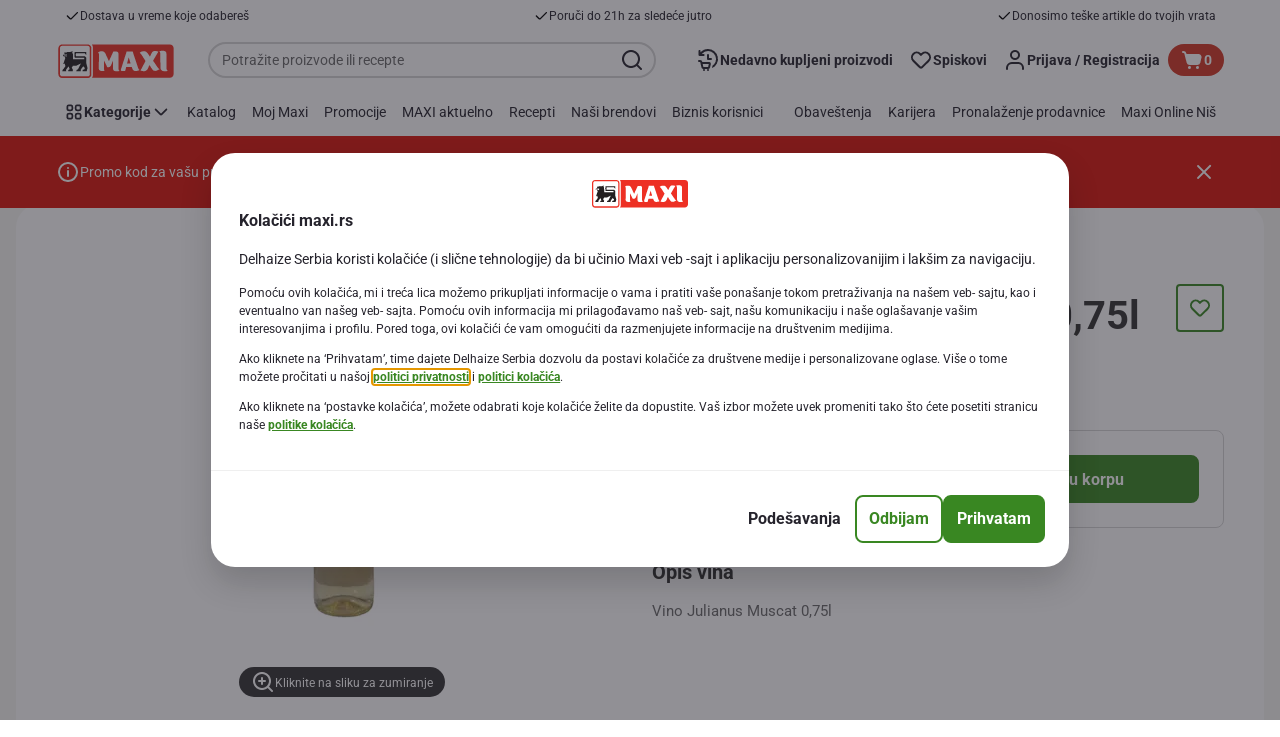

--- FILE ---
content_type: text/html; charset=utf-8
request_url: https://www.maxi.rs/Picje-kafa-i-chaj/Vino/Belo-vino/Vino-Julianus-Muscat-0-75l/p/7229459
body_size: 129860
content:
<!DOCTYPE html><html data-testid="document-html" lang="sr-latn"><head><meta charSet="utf-8"/><meta http-equiv="X-UA-Compatible" content="IE=edge"/><meta name="viewport" content="width=device-width, initial-scale=1.0"/><link rel="icon" type="image/png" href="https://static.maxi.rs/static/next/icons/favicon.png?buildNumber=4870e983fa14e1fbfb7c301f2d8d64fb91d97af2ecc83a2d04b5f61c2bfcaeee"/><link rel="shortcut icon" href="/favicon.ico"/><link rel="preload" type="font/woff2" href="https://static.maxi.rs/static/next/fonts/Roboto-Regular.woff2?buildNumber=4870e983fa14e1fbfb7c301f2d8d64fb91d97af2ecc83a2d04b5f61c2bfcaeee" as="font" crossorigin="anonymous"/><link rel="preload" type="font/woff2" href="https://static.maxi.rs/static/next/fonts/Roboto-Medium.woff2?buildNumber=4870e983fa14e1fbfb7c301f2d8d64fb91d97af2ecc83a2d04b5f61c2bfcaeee" as="font" crossorigin="anonymous"/><link rel="preload" type="font/woff2" href="https://static.maxi.rs/static/next/fonts/Roboto-Bold.woff2?buildNumber=4870e983fa14e1fbfb7c301f2d8d64fb91d97af2ecc83a2d04b5f61c2bfcaeee" as="font" crossorigin="anonymous"/><link rel="preload" type="font/woff2" href="https://static.maxi.rs/static/next/fonts/Roboto-Black.woff2?buildNumber=4870e983fa14e1fbfb7c301f2d8d64fb91d97af2ecc83a2d04b5f61c2bfcaeee" as="font" crossorigin="anonymous"/><style>
    @font-face {
      font-family: Roboto;
      src: url("https://static.maxi.rs/static/next/fonts/Roboto-Regular.woff2?buildNumber=4870e983fa14e1fbfb7c301f2d8d64fb91d97af2ecc83a2d04b5f61c2bfcaeee") format("woff2"),
           url("https://static.maxi.rs/static/next/fonts/undefined?buildNumber=4870e983fa14e1fbfb7c301f2d8d64fb91d97af2ecc83a2d04b5f61c2bfcaeee") format("woff");
      font-weight: 400;
      font-style: normal;
      font-display: swap;
    }
  

    @font-face {
      font-family: Roboto;
      src: url("https://static.maxi.rs/static/next/fonts/Roboto-Medium.woff2?buildNumber=4870e983fa14e1fbfb7c301f2d8d64fb91d97af2ecc83a2d04b5f61c2bfcaeee") format("woff2"),
           url("https://static.maxi.rs/static/next/fonts/undefined?buildNumber=4870e983fa14e1fbfb7c301f2d8d64fb91d97af2ecc83a2d04b5f61c2bfcaeee") format("woff");
      font-weight: 500;
      font-style: normal;
      font-display: swap;
    }
  

    @font-face {
      font-family: Roboto;
      src: url("https://static.maxi.rs/static/next/fonts/Roboto-Bold.woff2?buildNumber=4870e983fa14e1fbfb7c301f2d8d64fb91d97af2ecc83a2d04b5f61c2bfcaeee") format("woff2"),
           url("https://static.maxi.rs/static/next/fonts/undefined?buildNumber=4870e983fa14e1fbfb7c301f2d8d64fb91d97af2ecc83a2d04b5f61c2bfcaeee") format("woff");
      font-weight: 700;
      font-style: normal;
      font-display: swap;
    }
  

    @font-face {
      font-family: Roboto;
      src: url("https://static.maxi.rs/static/next/fonts/Roboto-Black.woff2?buildNumber=4870e983fa14e1fbfb7c301f2d8d64fb91d97af2ecc83a2d04b5f61c2bfcaeee") format("woff2"),
           url("https://static.maxi.rs/static/next/fonts/undefined?buildNumber=4870e983fa14e1fbfb7c301f2d8d64fb91d97af2ecc83a2d04b5f61c2bfcaeee") format("woff");
      font-weight: 900;
      font-style: normal;
      font-display: swap;
    }
  </style><meta name="facebook-domain-verification" content="5k0somju4yyx2kl3q7t5mtcfc2k18n"/><meta property="fb:app_id" content="232005627007471"/><script>
  window.mapi = {
    getDeviceId: () => ((e,t)=>{let r;try{r=localStorage.getItem(t)}catch{r=null}if(r)return r;let o="DeviceId";return fetch(e,{method:"POST",body:JSON.stringify({query:`query ${o} {deviceId}`}),headers:{"Content-Type":"application/json","X-Apollo-Operation-Name":o},credentials:"include"}).then(e=>e.json()).then(e=>{let{deviceId:r}=e.data;return localStorage.setItem(t,r),r}).catch(()=>null)})("https://www.maxi.rs/api/v1/","deviceSessionId"),
    getCustomerId: () => ((e,t)=>{let i;try{i=localStorage.getItem(t)}catch{i=null}if(i)return i;let n="CurrentCustomerId";return fetch(e,{method:"POST",body:JSON.stringify({query:`
    query ${n} {
      currentCustomer {
        customerIdHash
      }
    }
  `}),headers:{"Content-Type":"application/json","X-Apollo-Operation-Name":n},credentials:"include"}).then(e=>e.json()).then(e=>{let i=e?.data?.currentCustomer?.customerIdHash;if(i){try{localStorage.setItem(t,i)}catch{}return i}return null}).catch(()=>null)})("https://www.maxi.rs/api/v1/","customerId"),
    onHydrationFinished: (cb) => document.addEventListener('onHydrationFinished', cb),
  };
  window.mapi.getDeviceId();
</script><title>Julianus | Vino Julianus Muscat 0,75l | Maxi</title><meta name="description" content="" data-testid="meta-description"/><meta name="title" content="Julianus | Vino Julianus Muscat 0,75l | Maxi" data-testid="meta-title"/><meta name="robots" content="index,follow"/><meta property="og:title" content="" data-testid="og:title"/><meta property="og:description" content="" data-testid="og:description"/><meta property="og:image" content="https://static.maxi.rs/medias/sys_master/h1c/hb4/9127211991070.jpg?buildNumber=4870e983fa14e1fbfb7c301f2d8d64fb91d97af2ecc83a2d04b5f61c2bfcaeee" data-testid="og:image"/><meta property="og:url" content="https://www.maxi.rs/Picje-kafa-i-chaj/Vino/Belo-vino/Vino-Julianus-Muscat-0-75l/p/7229459"/><meta property="og:type" content="website"/><link rel="canonical" href="https://www.maxi.rs/Picje-kafa-i-chaj/Vino/Belo-vino/Vino-Julianus-Muscat-0-75l/p/7229459" data-testid="canonical-url"/><meta name="apple-itunes-app" content="app-id=1298573718" data-testid="apple-store-app-meta"/><meta name="google-play-app" content="app-id=rs.delhaize" data-testid="google-store-app-meta"/><link rel="apple-touch-icon" href="https://static.maxi.rs/static/next/images/download-app__logo.svg?buildNumber=4870e983fa14e1fbfb7c301f2d8d64fb91d97af2ecc83a2d04b5f61c2bfcaeee"/><script>
      var adl = window.adl || []
    </script><script defer="" src="//assets.adobedtm.com/cb7c8da1ae6b/a1f51dd669c2/launch-9d6f03508415.min.js"></script><meta name="next-head-count" content="28"/><script id="application-seo-data" type="application/ld+json" data-testid="seo-application" data-nscript="beforeInteractive">{
  "@context": "https://urldefense.com/v3/__https://schema.org__;!!GF_29dbcQIUBPA!heaWqoovre3lZs_tOFTjYNyTxPce-H9k-8uLGYibS5-RkwLpIMimPVNx7Knrbx13$ [schema[.]org]",
  "@type": "SoftwareApplication",
  "name": "MyDelhaize",
  "operatingSystem": "Android 6.0",
  "applicationCategory": "ShoppingApplication",
  "aggregateRating": {
    "@type": "AggregateRating",
    "ratingValue": "4.2",
    "ratingCount": "3936"
  },
  "offers": {
    "@type": "Offer",
    "price": "0.00",
    "priceCurrency": "EUR"
  }
}</script><noscript data-n-css=""></noscript><script defer="" nomodule="" src="https://www.maxi.rs/_next/static/chunks/polyfills-42372ed130431b0a.js"></script><script defer="" src="https://www.maxi.rs/_next/static/chunks/CmsCommercialPopup.c90fb51192e3d4f5.js"></script><script defer="" src="https://www.maxi.rs/_next/static/chunks/CmsProfilingConsentReminder.9a71f4b6fcc19911.js"></script><script defer="" src="https://www.maxi.rs/_next/static/chunks/0c4fd1c2.d6caee5b24443450.js"></script><script defer="" src="https://www.maxi.rs/_next/static/chunks/1098.48e1072e7dca3ee5.js"></script><script defer="" src="https://www.maxi.rs/_next/static/chunks/8566.cb04013fa518c204.js"></script><script defer="" src="https://www.maxi.rs/_next/static/chunks/8483.d4708afa2e915c39.js"></script><script defer="" src="https://www.maxi.rs/_next/static/chunks/1998.f974d6b0cd721fa7.js"></script><script defer="" src="https://www.maxi.rs/_next/static/chunks/1165.51e909b0dd941c73.js"></script><script defer="" src="https://www.maxi.rs/_next/static/chunks/CmsNudgeToSelectStore.dfea3a6873f07624.js"></script><script src="https://www.maxi.rs/_next/static/chunks/webpack-d5de16f50fb36f7a.js" defer=""></script><script src="https://www.maxi.rs/_next/static/chunks/framework-978a6051e6d0c57a.js" defer=""></script><script src="https://www.maxi.rs/_next/static/chunks/main-5d984f37cf1c1b7f.js" defer=""></script><script src="https://www.maxi.rs/_next/static/chunks/pages/_app-5742860a07cb6719.js" defer=""></script><script src="https://www.maxi.rs/_next/static/chunks/1733-90d9821c6ec04140.js" defer=""></script><script src="https://www.maxi.rs/_next/static/chunks/1941-0b312d40d945bbf8.js" defer=""></script><script src="https://www.maxi.rs/_next/static/chunks/9644-d5d31b7d93a0a665.js" defer=""></script><script src="https://www.maxi.rs/_next/static/chunks/3656-44638754f86519f3.js" defer=""></script><script src="https://www.maxi.rs/_next/static/chunks/9899-96b7a648d1ab919a.js" defer=""></script><script src="https://www.maxi.rs/_next/static/chunks/7422-2939795ff257aa88.js" defer=""></script><script src="https://www.maxi.rs/_next/static/chunks/5255-a121e0fe58b02576.js" defer=""></script><script src="https://www.maxi.rs/_next/static/chunks/4353-e5d495d8772cc3cf.js" defer=""></script><script src="https://www.maxi.rs/_next/static/chunks/pages/product-details-48c283cced0bc897.js" defer=""></script><script src="https://www.maxi.rs/_next/static/4870e983fa14e1fbfb7c301f2d8d64fb91d97af2ecc83a2d04b5f61c2bfcaeee/_buildManifest.js" defer=""></script><script src="https://www.maxi.rs/_next/static/4870e983fa14e1fbfb7c301f2d8d64fb91d97af2ecc83a2d04b5f61c2bfcaeee/_ssgManifest.js" defer=""></script><style data-styled="" data-styled-version="5.3.6">@page{margin:10mm;size:auto;}/*!sc*/
html{-webkit-scroll-behavior:smooth;-moz-scroll-behavior:smooth;-ms-scroll-behavior:smooth;scroll-behavior:smooth;}/*!sc*/
body,div,dl,dt,dd,h1,h2,h3,h4,h5,h6,pre,code,form,fieldset,legend,input,textarea,button,p,blockquote,th,td,dialog{margin:0;padding:0;}/*!sc*/
ol,ul{margin-bottom:8px;margin-top:0;}/*!sc*/
body{background:#fff;color:#292e31;font-family:Roboto,sans-serif;font-size:14px;line-height:1.5;margin:0;}/*!sc*/
#__next > div{display:-webkit-box;display:-webkit-flex;display:-ms-flexbox;display:flex;-webkit-flex-direction:column;-ms-flex-direction:column;flex-direction:column;min-height:100vh;}/*!sc*/
h1,h2,h3,h4,h5,h6{font-family:Roboto,sans-serif;-webkit-font-smoothing:antialiased;-moz-osx-font-smoothing:grayscale;font-style:normal;font-weight:700;}/*!sc*/
h1{font:var(--font-title-mobile-h1);padding-bottom:4px;}/*!sc*/
@media (min-width:576px){h1{font:var(--font-title-desktop-h1);}}/*!sc*/
@media print{h1{font-size:22pt;padding:0;}}/*!sc*/
h2{font:var(--font-title-mobile-h2);padding:0.83em 0;}/*!sc*/
@media (min-width:576px){h2{font:var(--font-title-desktop-h2);}}/*!sc*/
@media print{h2{font-size:18pt;padding:0;}}/*!sc*/
h3{font:var(--font-title-mobile-h3);padding:8px 0;}/*!sc*/
@media (min-width:576px){h3{font:var(--font-title-desktop-h3);}}/*!sc*/
@media print{h3{font-size:15pt;}}/*!sc*/
h4{font:var(--font-title-mobile-h4);padding:8px 0;}/*!sc*/
@media (min-width:576px){h4{font:var(--font-title-desktop-h4);}}/*!sc*/
@media print{h4{font-size:10pt;}}/*!sc*/
h5{font:var(--font-title-mobile-h5);}/*!sc*/
@media (min-width:576px){h5{font:var(--font-title-desktop-h5);}}/*!sc*/
@media print{h5{font-size:8pt;}}/*!sc*/
h6{font:var(--font-title-mobile-h6);}/*!sc*/
@media (min-width:576px){h6{font:var(--font-title-desktop-h6);}}/*!sc*/
@media print{h6{font-size:8pt;}}/*!sc*/
a{cursor:pointer;-webkit-text-decoration:none;text-decoration:none;}/*!sc*/
a:focus-visible{border-radius:4px;outline:var(--focus-outline);outline-offset:var(--focus-outline-offset);}/*!sc*/
p{margin-bottom:1em;}/*!sc*/
img{display:inline-block;height:auto;max-width:100%;vertical-align:middle;}/*!sc*/
button,input,select,textarea{font-family:inherit;font-size:inherit;line-height:inherit;}/*!sc*/
input[type='button'],input[type='reset'],input[type='submit']{-webkit-appearance:button;-moz-appearance:button;appearance:button;cursor:pointer;}/*!sc*/
button,select{text-transform:none;}/*!sc*/
button,input,optgroup,select,textarea{color:inherit;font:inherit;}/*!sc*/
button{-webkit-appearance:none;-moz-appearance:none;appearance:none;background-color:transparent;border:0;outline:0;overflow:visible;touch-action:manipulation;}/*!sc*/
button:hover{cursor:pointer;}/*!sc*/
button[disabled]:hover{cursor:default;}/*!sc*/
table{background-color:transparent;border-collapse:collapse;border-spacing:0;}/*!sc*/
select::-ms-expand{display:none;}/*!sc*/
input::-ms-clear,input::-ms-reveal{display:none;height:0;width:0;}/*!sc*/
input:-webkit-autofill{background-color:var(--bgColor-base) !important;box-shadow:0 0 0 1000px var(--bgColor-base) inset !important;}/*!sc*/
.grecaptcha-badge{bottom:114px !important;z-index:100;}/*!sc*/
@media print{.mopinion-survey-content{display:none;}}/*!sc*/
.smartbanner{background:#f5f5f5;bottom:0;display:none;font-family:Roboto,sans-serif;height:80px;left:0;line-height:80px;overflow:hidden;position:fixed;width:100%;z-index:9998;}/*!sc*/
.smartbanner-show .smartbanner{display:block;}/*!sc*/
.smartbanner-container{margin:0 auto;position:relative;white-space:nowrap;}/*!sc*/
.smartbanner-close{border:0;border-radius:14px;color:#888888;display:inline-block;font-size:15px;font-weight:bold;margin:0 5px;text-align:center;-webkit-text-decoration:none;text-decoration:none;vertical-align:middle;}/*!sc*/
.smartbanner-icon{background-position:center;background-repeat:no-repeat;background-size:cover;border-radius:0;display:inline-block;height:57px;margin-right:12px;vertical-align:middle;width:57px;}/*!sc*/
@media (min-width:400px){}/*!sc*/
.smartbanner-info{display:inline-block;font:var(--font-body-sm-bold);vertical-align:middle;width:44%;}/*!sc*/
.smartbanner-title{font-size:15px;line-height:18px;}/*!sc*/
@media (min-width:400px){}/*!sc*/
.smartbanner-button{font-size:14px;font-weight:normal;height:24px;line-height:24px;margin:auto 0;position:absolute;right:20px;text-align:center;-webkit-text-decoration:none;text-decoration:none;text-shadow:0 1px 0 rgb(255 255 255 / 80%);text-transform:uppercase;top:19px;}/*!sc*/
@media (min-width:400px){}/*!sc*/
.smartbanner-button:active,.smartbanner-button:hover{color:#aaaaaa;}/*!sc*/
.smartbanner-description{font-size:12px;font-style:normal;font-weight:400;}/*!sc*/
.smartbanner-android,.smartbanner-ios{background:#f5f5f5;line-height:82px;}/*!sc*/
.smartbanner-android .smartbanner-close,.smartbanner-ios .smartbanner-close{border:0;color:#000000;height:22px;line-height:17px;width:22px;}/*!sc*/
.smartbanner-android .smartbanner-close:hover,.smartbanner-ios .smartbanner-close:hover{color:#aaaaaa;}/*!sc*/
.smartbanner-android .smartbanner-icon,.smartbanner-ios .smartbanner-icon{background-color:transparent;box-shadow:none;}/*!sc*/
.smartbanner-android .smartbanner-info,.smartbanner-ios .smartbanner-info{color:#000000;}/*!sc*/
.smartbanner-android .smartbanner-title,.smartbanner-ios .smartbanner-title{color:#000000;font-weight:700;}/*!sc*/
.smartbanner-android .smartbanner-button,.smartbanner-ios .smartbanner-button{box-shadow:0 -1px 0 rgb(0 0 0 / 4%) inset;color:var(--color-neutral100);line-height:40px;min-width:12%;padding:0;}/*!sc*/
.smartbanner-android .smartbanner-button:active,.smartbanner-android .smartbanner-button:hover{background:none;}/*!sc*/
.smartbanner-android .smartbanner-button-text,.smartbanner-ios .smartbanner-button-text{background:#398722;border:0;border-radius:var(--bdr-radius-2);box-shadow:none;display:block;padding:0 26px;text-align:center;text-shadow:none;text-transform:none;}/*!sc*/
.smartbanner-android .smartbanner-button-text:active,.smartbanner-android .smartbanner-button-text:hover,.smartbanner-ios .smartbanner-button-text:active,.smartbanner-ios .smartbanner-button-text:hover{background:#32701f;}/*!sc*/
#main-content{outline:none !important;}/*!sc*/
@media (max-width:576px){.embeddedServiceSidebarMinimizedDefaultUI.helpButton{bottom:6px;max-width:7em !important;min-width:7em !important;}}/*!sc*/
.embeddedServiceSidebarMinimizedDefaultUI.sidebarHeader{border-radius:23px !important;bottom:6px !important;height:3em !important;right:0 !important;width:11em !important;}/*!sc*/
.embeddedServiceSidebarMinimizedDefaultUI .content{background-color:#D1223E !important;}/*!sc*/
.helpButton{max-width:14em;min-width:12em;right:0 !important;}/*!sc*/
.helpButton .uiButton{background:#D1223E !important;}/*!sc*/
@media (max-width:576px){.helpButton .uiButton{max-width:8em !important;min-width:100% !important;}}/*!sc*/
.helpButton .uiButton .helpButtonLabel{font-size:14px;}/*!sc*/
.helpButton .content{background:#D1223E !important;}/*!sc*/
.helpButton .content .message{max-width:100%;overflow:hidden;text-overflow:ellipsis;white-space:nowrap;}/*!sc*/
@media (max-width:576px){.helpButton{bottom:6px;max-width:8em !important;min-width:8em !important;}}/*!sc*/
@media print{.helpButton{display:none;}}/*!sc*/
.hippo-fab-main.hippo-fab-main-edit-content.qa-manage-content-link.qa-edit-content{border-radius:var(--bdr-radius-4);opacity:0;}/*!sc*/
.hippo-fab-main.hippo-fab-main-edit-content.qa-manage-content-link.qa-edit-content > svg{display:none;}/*!sc*/
.hippo-fab-main.hippo-fab-main-edit-content.qa-manage-content-link.qa-edit-content:hover{opacity:0.75;}/*!sc*/
.hippo-overlay-element.hippo-overlay-element-manage-content-link.offline .offline-warning{height:15px;left:0;pointer-events:none;width:15px;}/*!sc*/
dialog{border:none;color:inherit;display:block;height:auto;width:auto;}/*!sc*/
@media (min-width:992px){.min-height-120{min-height:120px;}}/*!sc*/
#__next-route-announcer__{display:none;}/*!sc*/
:root{--header-height:0px;--sticky-navigation-height:unset;--scroll-sign:0;}/*!sc*/
.visually-hidden{-webkit-clip-path:inset(50%);clip-path:inset(50%);height:1px;width:1px;margin:-1px;overflow:hidden;padding:0;position:absolute;-webkit-user-select:none;-moz-user-select:none;-ms-user-select:none;user-select:none;}/*!sc*/
data-styled.g1[id="sc-global-iEDSUG1"]{content:"sc-global-iEDSUG1,"}/*!sc*/
.dQLCXZ{height:72px;margin:0 auto;width:72px;}/*!sc*/
data-styled.g7[id="sc-120twyb-0"]{content:"dQLCXZ,"}/*!sc*/
.PiysB{-webkit-align-items:center;-webkit-box-align:center;-ms-flex-align:center;align-items:center;background:transparent;display:-webkit-box;display:-webkit-flex;display:-ms-flexbox;display:flex;bottom:8px;height:100vh;position:-webkit-sticky;position:sticky;padding:33vh 0;}/*!sc*/
@media (min-width:1280px){.PiysB{height:50vh;padding:282px 0 242px;}}/*!sc*/
data-styled.g8[id="sc-l45hsb-0"]{content:"PiysB,"}/*!sc*/
.cWxa-dr{-webkit-align-items:center;-webkit-box-align:center;-ms-flex-align:center;align-items:center;-webkit-appearance:none;-moz-appearance:none;appearance:none;background-color:var(--pageTheme-bgColor-primary-base);border-color:var(--pageTheme-bdrColor-primary-base);border-radius:var(--bdr-radius-8);border-style:solid;border-width:var(--bdr-width-2);box-sizing:border-box;color:var(--fgColor-onAction);display:-webkit-inline-box;display:-webkit-inline-flex;display:-ms-inline-flexbox;display:inline-flex;font:var(--font-body-base-bold);height:48px;-webkit-box-pack:center;-webkit-justify-content:center;-ms-flex-pack:center;justify-content:center;max-width:100%;outline:none;overflow:hidden;padding:0 12px;text-align:center;width:auto;}/*!sc*/
.cWxa-dr svg{fill:currentcolor;height:24px;width:24px;}/*!sc*/
.cWxa-dr:focus-visible{outline:var(--focus-outline);outline-offset:var(--focus-outline-offset);}/*!sc*/
.cWxa-dr:hover{background-color:var(--pageTheme-bgColor-primary-hover);border-color:var(--pageTheme-bdrColor-primary-hover);color:var(--fgColor-onAction);-webkit-text-decoration:none;text-decoration:none;}/*!sc*/
.cWxa-dr:active{background-color:var(--pageTheme-bgColor-primary-pressed);border-color:var(--pageTheme-bdrColor-primary-pressed);color:var(--fgColor-onAction);}/*!sc*/
.gTJxsn{-webkit-align-items:center;-webkit-box-align:center;-ms-flex-align:center;align-items:center;-webkit-appearance:none;-moz-appearance:none;appearance:none;background-color:var(--pageTheme-bgColor-primary-base);border-color:var(--pageTheme-bdrColor-primary-base);border-radius:var(--bdr-radius-8);border-style:solid;border-width:var(--bdr-width-2);box-sizing:border-box;color:var(--fgColor-onAction);display:-webkit-inline-box;display:-webkit-inline-flex;display:-ms-inline-flexbox;display:inline-flex;font:var(--font-body-base-bold);height:40px;-webkit-box-pack:center;-webkit-justify-content:center;-ms-flex-pack:center;justify-content:center;max-width:100%;outline:none;overflow:hidden;padding:0 12px;text-align:center;width:auto;}/*!sc*/
.gTJxsn svg{fill:currentcolor;height:20px;width:20px;}/*!sc*/
.gTJxsn:focus-visible{outline:var(--focus-outline);outline-offset:var(--focus-outline-offset);}/*!sc*/
.gTJxsn:hover{background-color:var(--pageTheme-bgColor-primary-hover);border-color:var(--pageTheme-bdrColor-primary-hover);color:var(--fgColor-onAction);-webkit-text-decoration:none;text-decoration:none;}/*!sc*/
.gTJxsn:active{background-color:var(--pageTheme-bgColor-primary-pressed);border-color:var(--pageTheme-bdrColor-primary-pressed);color:var(--fgColor-onAction);}/*!sc*/
data-styled.g10[id="sc-qvcpuj-0"]{content:"cWxa-dr,gTJxsn,"}/*!sc*/
.iPFmxY{background-color:var(--pageTheme-bgColor-primary-base);border-color:var(--pageTheme-bgColor-primary-base);color:var(--fgColor-onAction);}/*!sc*/
.iPFmxY:hover{background-color:var(--pageTheme-bgColor-primary-hover);border-color:var(--pageTheme-bgColor-primary-hover);}/*!sc*/
.iPFmxY:active{background-color:var(--pageTheme-bgColor-primary-pressed);border-color:var(--pageTheme-bgColor-primary-pressed);}/*!sc*/
.iPFmxY:focus-visible{outline:var(--focus-outline);outline-offset:var(--focus-outline-offset);}/*!sc*/
.iPFmxY:disabled,.iPFmxY[aria-disabled='true']{background-color:var(--bgColor-disabled);border-color:var(--bdrColor-disabled);color:var(--fgColor-disabled);}/*!sc*/
data-styled.g11[id="sc-qvcpuj-1"]{content:"iPFmxY,"}/*!sc*/
.CiqEx{background-color:transparent;border-color:transparent;color:var(--fgColor-secondary-base);}/*!sc*/
.CiqEx:hover{background-color:var(--bgColor-secondaryInvs-hover);border-color:var(--bgColor-secondaryInvs-hover);color:var(--fgColor-secondary-hover);}/*!sc*/
.CiqEx:active{background-color:var(--bgColor-secondaryInvs-pressed);border-color:var(--bgColor-secondaryInvs-pressed);color:var(--fgColor-secondary-hover);}/*!sc*/
.CiqEx:focus-visible{outline:var(--focus-outline);outline-offset:var(--focus-outline-offset);}/*!sc*/
.CiqEx:disabled,.CiqEx[aria-disabled='true']{background-color:transparent;border-color:transparent;color:var(--fgColor-disabled);}/*!sc*/
data-styled.g20[id="sc-qvcpuj-10"]{content:"CiqEx,"}/*!sc*/
.hKYJIX{-webkit-align-items:center;-webkit-box-align:center;-ms-flex-align:center;align-items:center;-webkit-appearance:none;-moz-appearance:none;appearance:none;background-color:var(--pageTheme-bgColor-primary-base);border-color:var(--pageTheme-bdrColor-primary-base);border-radius:var(--bdr-radius-8);border-style:solid;border-width:var(--bdr-width-2);box-sizing:border-box;color:var(--fgColor-onAction);display:-webkit-box;display:-webkit-flex;display:-ms-flexbox;display:flex;font:var(--font-body-base-bold);height:40px;-webkit-box-pack:center;-webkit-justify-content:center;-ms-flex-pack:center;justify-content:center;min-width:40px;outline:none;overflow:hidden;padding:0 8px;width:40px;}/*!sc*/
.hKYJIX svg{fill:currentcolor;min-height:24px;min-width:24px;}/*!sc*/
data-styled.g23[id="sc-qvcpuj-13"]{content:"hKYJIX,"}/*!sc*/
.jKfGVC{background-color:transparent;border-color:transparent;color:var(--fgColor-tertiary-base);}/*!sc*/
.jKfGVC:hover{background-color:var(--bgColor-tertiary-hover);border-color:var(--bdrColor-tertiary-hover);color:var(--fgColor-onAction);}/*!sc*/
.jKfGVC:active{background-color:var(--bgColor-tertiary-pressed);border-color:var(--bgColor-tertiary-pressed);color:var(--fgColor-onAction);}/*!sc*/
.jKfGVC:focus-visible{outline:var(--focus-outline);outline-offset:var(--focus-outline-offset);}/*!sc*/
.jKfGVC:disabled,.jKfGVC[aria-disabled='true']{background-color:transparent;border-color:transparent;color:var(--fgColor-disabled);}/*!sc*/
data-styled.g34[id="sc-qvcpuj-24"]{content:"jKfGVC,"}/*!sc*/
.hqWYCx{-webkit-align-items:center;-webkit-box-align:center;-ms-flex-align:center;align-items:center;box-sizing:border-box;display:-webkit-box;display:-webkit-flex;display:-ms-flexbox;display:flex;height:100%;-webkit-box-pack:center;-webkit-justify-content:center;-ms-flex-pack:center;justify-content:center;gap:8px;position:relative;width:100%;}/*!sc*/
.hqWYCx > svg{-webkit-flex-shrink:0;-ms-flex-negative:0;flex-shrink:0;}/*!sc*/
.apIeR{-webkit-align-items:center;-webkit-box-align:center;-ms-flex-align:center;align-items:center;box-sizing:border-box;display:-webkit-box;display:-webkit-flex;display:-ms-flexbox;display:flex;height:100%;-webkit-box-pack:center;-webkit-justify-content:center;-ms-flex-pack:center;justify-content:center;position:relative;width:100%;}/*!sc*/
.apIeR > svg{-webkit-flex-shrink:0;-ms-flex-negative:0;flex-shrink:0;}/*!sc*/
data-styled.g36[id="sc-qvcpuj-26"]{content:"hqWYCx,apIeR,"}/*!sc*/
.laJVjy{line-height:initial;max-width:100%;outline:none;overflow:hidden;text-overflow:ellipsis;white-space:nowrap;}/*!sc*/
data-styled.g37[id="sc-qvcpuj-27"]{content:"laJVjy,"}/*!sc*/
.XVggU{-webkit-align-items:center;-webkit-box-align:center;-ms-flex-align:center;align-items:center;display:-webkit-inline-box;display:-webkit-inline-flex;display:-ms-inline-flexbox;display:inline-flex;fill:currentcolor;font:var(--font-body-md-link);gap:8px;-webkit-text-decoration:none;text-decoration:none;color:var(--fgColor-tertiary-base);}/*!sc*/
.XVggU:hover{color:var(--fgColor-tertiary-hover);}/*!sc*/
.XVggU:active{color:var(--fgColor-tertiary-pressed);}/*!sc*/
.XVggU.XVggU{cursor:pointer;}/*!sc*/
.XVggU:focus-visible{border-radius:4px;outline:var(--focus-outline);outline-offset:var(--focus-outline-offset);}/*!sc*/
data-styled.g40[id="sc-5ttvy-0"]{content:"XVggU,"}/*!sc*/
.fFzuim{color:var(--fgColor-base);font:var(--font-title-mobile-h5);-webkit-hyphens:auto;-moz-hyphens:auto;-ms-hyphens:auto;hyphens:auto;overflow-wrap:break-word;padding-bottom:24px;padding-top:0;text-align:left;font:var(--font-title-mobile-h2);}/*!sc*/
@media (min-width:576px){.fFzuim{font:var(--font-title-desktop-h5);}}/*!sc*/
@media (min-width:576px){.fFzuim{font:var(--font-title-desktop-h2);}}/*!sc*/
.hkOwOm{color:var(--fgColor-base);font:var(--font-title-mobile-h5);-webkit-hyphens:auto;-moz-hyphens:auto;-ms-hyphens:auto;hyphens:auto;overflow-wrap:break-word;padding-bottom:24px;padding-top:0;text-align:left;font:var(--font-title-mobile-h3);}/*!sc*/
@media (min-width:576px){.hkOwOm{font:var(--font-title-desktop-h5);}}/*!sc*/
@media (min-width:576px){.hkOwOm{font:var(--font-title-desktop-h3);}}/*!sc*/
data-styled.g98[id="sc-1vohui3-0"]{content:"fFzuim,hkOwOm,"}/*!sc*/
.kIuPcq{left:0;margin-left:auto;margin-right:auto;max-height:calc(100vh - 120px);max-width:672px;overflow-y:auto;padding:0 24px;position:fixed;right:0;top:120px;z-index:9;}/*!sc*/
data-styled.g112[id="sc-1xpjf1h-0"]{content:"kIuPcq,"}/*!sc*/
.mIEeM{display:-webkit-inline-box;display:-webkit-inline-flex;display:-ms-inline-flexbox;display:inline-flex;max-width:100%;position:static;right:-NaNpx;}/*!sc*/
.mIEeM:focus-visible{border-radius:var(--bdr-radius-4);outline:var(--focus-outline);outline-offset:var(--focus-outline-offset);}/*!sc*/
data-styled.g232[id="sc-ig2pz-2"]{content:"mIEeM,"}/*!sc*/
.kKwUUr{background-color:var(--color-neutral100);border-radius:var(--bdr-radius-4);-webkit-clip-path:inset(50%);clip-path:inset(50%);color:var(--color-neutral700);font:var(--font-body-base-bold);left:10px;padding:8px 16px;position:absolute;top:10px;z-index:-1;}/*!sc*/
.kKwUUr:focus-visible{outline:var(--focus-outline);outline-offset:var(--focus-outline-offset);}/*!sc*/
.kKwUUr:hover{cursor:pointer;-webkit-text-decoration:underline;text-decoration:underline;}/*!sc*/
data-styled.g235[id="sc-12icl4o-0"]{content:"kKwUUr,"}/*!sc*/
.hBdwBy{background-color:var(--bgColor-base);display:none;padding:8px 0;}/*!sc*/
@media (min-width:1280px){.hBdwBy{display:block;}}/*!sc*/
data-styled.g236[id="sc-kns76e-0"]{content:"hBdwBy,"}/*!sc*/
.jeOzVY{-webkit-align-items:center;-webkit-box-align:center;-ms-flex-align:center;align-items:center;box-sizing:border-box;display:-webkit-box;display:-webkit-flex;display:-ms-flexbox;display:flex;-webkit-box-pack:justify;-webkit-justify-content:space-between;-ms-flex-pack:justify;justify-content:space-between;list-style:none;margin:0 auto;max-width:1512px;padding:0 56px;width:100%;}/*!sc*/
@media (min-width:1600px){.jeOzVY{padding:0;}}/*!sc*/
data-styled.g237[id="sc-kns76e-1"]{content:"jeOzVY,"}/*!sc*/
.hLXdNi{-webkit-align-items:center;-webkit-box-align:center;-ms-flex-align:center;align-items:center;color:var(--fgColor-base);display:-webkit-box;display:-webkit-flex;display:-ms-flexbox;display:flex;font:var(--font-label-sm-regular);gap:8px;padding:0 8px;}/*!sc*/
data-styled.g238[id="sc-kns76e-2"]{content:"hLXdNi,"}/*!sc*/
.eIpGEf{height:16px;width:16px;}/*!sc*/
data-styled.g239[id="sc-kns76e-3"]{content:"eIpGEf,"}/*!sc*/
.fgoveq{display:-webkit-box;display:-webkit-flex;display:-ms-flexbox;display:flex;-webkit-flex-direction:column;-ms-flex-direction:column;flex-direction:column;}/*!sc*/
data-styled.g240[id="sc-r4e76c-0"]{content:"fgoveq,"}/*!sc*/
.kZPSPh{font-size:16px;left:0;position:-webkit-sticky;position:sticky;right:0;top:0;-webkit-transition:box-shadow 0.3s;transition:box-shadow 0.3s;z-index:6;}/*!sc*/
@media print{.kZPSPh{display:none;}}/*!sc*/
data-styled.g243[id="sc-1jyux9p-0"]{content:"kZPSPh,"}/*!sc*/
.jXLref{-webkit-align-items:center;-webkit-box-align:center;-ms-flex-align:center;align-items:center;-webkit-align-self:center;-ms-flex-item-align:center;align-self:center;bottom:-1px;cursor:pointer;display:-webkit-box;display:-webkit-flex;display:-ms-flexbox;display:flex;-webkit-flex-shrink:0;-ms-flex-negative:0;flex-shrink:0;height:auto;-webkit-box-pack:center;-webkit-justify-content:center;-ms-flex-pack:center;justify-content:center;pointer-events:auto;position:relative;-webkit-text-decoration:none;text-decoration:none;width:32px;}/*!sc*/
@media (min-width:992px){.jXLref{height:auto;width:120px;}}/*!sc*/
@media print{.jXLref{-webkit-box-pack:start;-webkit-justify-content:start;-ms-flex-pack:start;justify-content:start;}}/*!sc*/
data-styled.g244[id="sc-17vg88v-0"]{content:"jXLref,"}/*!sc*/
.hDUMuZ{display:none;height:auto;-webkit-transform:none;-ms-transform:none;transform:none;}/*!sc*/
@media (min-width:992px){.hDUMuZ{display:-webkit-box;display:-webkit-flex;display:-ms-flexbox;display:flex;}}/*!sc*/
data-styled.g245[id="sc-17vg88v-1"]{content:"hDUMuZ,"}/*!sc*/
.ktKpdn{display:-webkit-box;display:-webkit-flex;display:-ms-flexbox;display:flex;height:32px;margin:0 0 0 7px;}/*!sc*/
@media (min-width:992px){.ktKpdn{display:none;}}/*!sc*/
data-styled.g246[id="sc-17vg88v-2"]{content:"ktKpdn,"}/*!sc*/
.hnqKox{height:100%;}/*!sc*/
data-styled.g249[id="sc-7v5sc4-0"]{content:"hnqKox,"}/*!sc*/
.jLYSal{-webkit-align-items:center;-webkit-box-align:center;-ms-flex-align:center;align-items:center;background:var(--bgColor-base);border-radius:var(--bdr-radius-8);box-sizing:border-box;color:var(--fgColor-base);display:-webkit-box;display:-webkit-flex;display:-ms-flexbox;display:flex;font:var(--font-label-md-bold);gap:8px;height:100%;min-width:-webkit-fit-content;min-width:-moz-fit-content;min-width:fit-content;padding:8px;width:100%;}/*!sc*/
.jLYSal svg{fill:var(--fgColor-base);height:24px;width:24px;}/*!sc*/
.jLYSal .sc-7jtlhs-0{max-height:24px;}/*!sc*/
.jLYSal:hover{background:var(--bgColor-subtle);}/*!sc*/
.jLYSal:active{background:var(--bgColor-moderate);}/*!sc*/
.jLYSal:focus-visible{border-radius:var(--bdr-radius-8);outline:var(--focus-outline);outline-offset:var(--focus-outline-offset-inner);}/*!sc*/
.hcnNhV{-webkit-align-items:center;-webkit-box-align:center;-ms-flex-align:center;align-items:center;background:var(--bgColor-base);border-radius:var(--bdr-radius-8);box-sizing:border-box;color:var(--fgColor-base);display:-webkit-box;display:-webkit-flex;display:-ms-flexbox;display:flex;font:var(--font-label-md-bold);gap:8px;height:100%;min-width:-webkit-fit-content;min-width:-moz-fit-content;min-width:fit-content;padding:8px;width:100%;}/*!sc*/
.hcnNhV svg{fill:var(--fgColor-base);height:20px;width:20px;}/*!sc*/
.hcnNhV .sc-7jtlhs-0{max-height:24px;}/*!sc*/
.hcnNhV:hover{background:var(--bgColor-subtle);}/*!sc*/
.hcnNhV:active{background:var(--bgColor-moderate);}/*!sc*/
.hcnNhV:focus-visible{border-radius:var(--bdr-radius-8);outline:var(--focus-outline);outline-offset:var(--focus-outline-offset-inner);}/*!sc*/
.eBQdWK{-webkit-align-items:center;-webkit-box-align:center;-ms-flex-align:center;align-items:center;background:var(--bgColor-base);border-radius:var(--bdr-radius-8);box-sizing:border-box;color:var(--fgColor-base);display:-webkit-box;display:-webkit-flex;display:-ms-flexbox;display:flex;font:var(--font-label-md-regular);gap:8px;height:100%;min-width:-webkit-fit-content;min-width:-moz-fit-content;min-width:fit-content;padding:8px;width:100%;}/*!sc*/
.eBQdWK svg{fill:var(--fgColor-base);height:20px;width:20px;}/*!sc*/
.eBQdWK .sc-7jtlhs-0{max-height:24px;}/*!sc*/
.eBQdWK:hover{background:var(--bgColor-subtle);}/*!sc*/
.eBQdWK:active{background:var(--bgColor-moderate);}/*!sc*/
.eBQdWK:focus-visible{border-radius:var(--bdr-radius-8);outline:var(--focus-outline);outline-offset:var(--focus-outline-offset-inner);}/*!sc*/
data-styled.g250[id="sc-7v5sc4-1"]{content:"jLYSal,hcnNhV,eBQdWK,"}/*!sc*/
.hlHhPJ{-webkit-align-items:center;-webkit-box-align:center;-ms-flex-align:center;align-items:center;display:-webkit-box;display:-webkit-flex;display:-ms-flexbox;display:flex;}/*!sc*/
data-styled.g251[id="sc-7v5sc4-2"]{content:"hlHhPJ,"}/*!sc*/
.krBNWJ{display:none;}/*!sc*/
@media (min-width:992px){.krBNWJ{display:inline-block;}}/*!sc*/
data-styled.g252[id="sc-7v5sc4-3"]{content:"krBNWJ,"}/*!sc*/
.dibxdf{-webkit-align-items:center;-webkit-box-align:center;-ms-flex-align:center;align-items:center;background:transparent;border-radius:var(--bdr-radius-button);display:-webkit-box;display:-webkit-flex;display:-ms-flexbox;display:flex;-webkit-flex-shrink:0;-ms-flex-negative:0;flex-shrink:0;height:auto;position:relative;}/*!sc*/
data-styled.g253[id="sc-m880x6-0"]{content:"dibxdf,"}/*!sc*/
@media (min-width:576px){}/*!sc*/
data-styled.g257[id="sc-m880x6-4"]{content:"eFijKw,"}/*!sc*/
.bUgNlw{display:-webkit-box;display:-webkit-flex;display:-ms-flexbox;display:flex;-webkit-flex-direction:column;-ms-flex-direction:column;flex-direction:column;font:var(--font-body-md-regular);position:relative;width:100%;}/*!sc*/
@media (max-width:992px){.bUgNlw{-webkit-flex-shrink:1;-ms-flex-negative:1;flex-shrink:1;}}/*!sc*/
data-styled.g259[id="sc-1gdbqu-0"]{content:"bUgNlw,"}/*!sc*/
.dzMVxZ{background-color:var(--bgColor-base);border:var(--bdr-width-2) solid #D4D4D4;border-radius:var(--bdr-radius-full);display:-webkit-box;display:-webkit-flex;display:-ms-flexbox;display:flex;height:36px;position:relative;}/*!sc*/
.dzMVxZ:hover,.dzMVxZ:active{border-color:#9D172C;}/*!sc*/
.dzMVxZ:focus-within{border-color:#6A0C1B;}/*!sc*/
data-styled.g260[id="sc-1gdbqu-1"]{content:"dzMVxZ,"}/*!sc*/
.cqYXvJ{background-color:transparent;border:unset;border-radius:var(--bdr-radius-full);box-shadow:unset;box-sizing:border-box;color:var(--fgColor-base);cursor:text;font:var(--font-body-base-regular);outline:none;padding:8px 72px 8px 12px;width:100%;}/*!sc*/
.cqYXvJ::-webkit-input-placeholder{color:var(--fgColor-moderate);}/*!sc*/
.cqYXvJ::-moz-placeholder{color:var(--fgColor-moderate);}/*!sc*/
.cqYXvJ:-ms-input-placeholder{color:var(--fgColor-moderate);}/*!sc*/
.cqYXvJ::placeholder{color:var(--fgColor-moderate);}/*!sc*/
@media (min-width:992px){.cqYXvJ{font:var(--font-body-md-regular);}}/*!sc*/
data-styled.g261[id="sc-1gdbqu-2"]{content:"cqYXvJ,"}/*!sc*/
.dHUvqo{bottom:0;display:-webkit-box;display:-webkit-flex;display:-ms-flexbox;display:flex;height:100%;position:absolute;right:0;top:0;}/*!sc*/
data-styled.g262[id="sc-1gdbqu-3"]{content:"dHUvqo,"}/*!sc*/
.dYxnIl{border:none;border-radius:0;height:100%;}/*!sc*/
.dYxnIl:hover{background-color:var(--bgColor-secondaryInvs-hover);}/*!sc*/
.dYxnIl:hover svg{fill:var(--fgColor-secondary-hover);}/*!sc*/
.dYxnIl:active{background-color:var(--bgColor-secondaryInvs-pressed);}/*!sc*/
.dYxnIl:active svg{fill:var(--fgColor-secondary-pressed);}/*!sc*/
.dYxnIl:focus-visible{outline:var(--focus-outline);outline-offset:var(--focus-outline-offset-inner);}/*!sc*/
.dYxnIl:last-of-type{border-radius:0 var(--bdr-radius-full) var(--bdr-radius-full) 0;padding-right:12px;}/*!sc*/
data-styled.g263[id="sc-1gdbqu-4"]{content:"dYxnIl,"}/*!sc*/
.gCBBhf{background:var(--bgColor-subtle);border-radius:var(--bdr-radius-16);height:30px;overflow:hidden;position:relative;width:210px;}/*!sc*/
.gCBBhf::after{-webkit-animation:dvoAGX 1s infinite;animation:dvoAGX 1s infinite;background-image:linear-gradient( 90deg,rgb(var(--fgColor-moderate-RGB) / 0%) 0,rgb(var(--fgColor-moderate-RGB) / 20%) 20%,rgb(var(--fgColor-moderate-RGB) / 50%) 60%,rgb(var(--fgColor-moderate-RGB) / 0%) );bottom:0;content:'';left:0;position:absolute;right:0;top:0;-webkit-transform:translateX(-100%);-ms-transform:translateX(-100%);transform:translateX(-100%);}/*!sc*/
.bjExGU{background:var(--bgColor-subtle);border-radius:var(--bdr-radius-8);height:30px;overflow:hidden;position:relative;width:120px;}/*!sc*/
.bjExGU::after{-webkit-animation:dvoAGX 1s infinite;animation:dvoAGX 1s infinite;background-image:linear-gradient( 90deg,rgb(var(--fgColor-moderate-RGB) / 0%) 0,rgb(var(--fgColor-moderate-RGB) / 20%) 20%,rgb(var(--fgColor-moderate-RGB) / 50%) 60%,rgb(var(--fgColor-moderate-RGB) / 0%) );bottom:0;content:'';left:0;position:absolute;right:0;top:0;-webkit-transform:translateX(-100%);-ms-transform:translateX(-100%);transform:translateX(-100%);}/*!sc*/
data-styled.g272[id="sc-vmx3ni-0"]{content:"gCBBhf,bjExGU,"}/*!sc*/
.lbtbnH{-webkit-align-items:center;-webkit-box-align:center;-ms-flex-align:center;align-items:center;background-color:var(--bgColor-base);display:-webkit-box;display:-webkit-flex;display:-ms-flexbox;display:flex;height:56px;-webkit-box-pack:justify;-webkit-justify-content:space-between;-ms-flex-pack:justify;justify-content:space-between;z-index:1;}/*!sc*/
.lbtbnH .sc-1m1x3o6-0{top:52px;}/*!sc*/
.lbtbnH *{box-sizing:border-box;}/*!sc*/
data-styled.g339[id="sc-odjhk2-0"]{content:"lbtbnH,"}/*!sc*/
.cGbbkS{gap:8px;list-style:none;margin:0;padding:0;position:relative;}/*!sc*/
@media (min-width:576px){.cGbbkS{display:-webkit-box;display:-webkit-flex;display:-ms-flexbox;display:flex;-webkit-flex:0 0 auto;-ms-flex:0 0 auto;flex:0 0 auto;-webkit-box-pack:end;-webkit-justify-content:end;-ms-flex-pack:end;justify-content:end;}}/*!sc*/
data-styled.g340[id="sc-odjhk2-1"]{content:"cGbbkS,"}/*!sc*/
.VLDvZ{margin:auto;padding:0 16px;position:relative;width:100%;}/*!sc*/
@media (min-width:576px){.VLDvZ{padding:0 32px;}}/*!sc*/
@media (min-width:992px){.VLDvZ{padding:0 48px;}}/*!sc*/
@media (min-width:1280px){.VLDvZ{padding:0 56px;}}/*!sc*/
@media (min-width:1600px){.VLDvZ{max-width:1512px;padding:0;}}/*!sc*/
data-styled.g341[id="sc-odjhk2-2"]{content:"VLDvZ,"}/*!sc*/
.gCOIQG{-webkit-flex-shrink:0;-ms-flex-negative:0;flex-shrink:0;}/*!sc*/
data-styled.g342[id="sc-odjhk2-3"]{content:"gCOIQG,"}/*!sc*/
.gSARvt{-webkit-align-items:center;-webkit-box-align:center;-ms-flex-align:center;align-items:center;display:-webkit-box;display:-webkit-flex;display:-ms-flexbox;display:flex;-webkit-box-flex:1;-webkit-flex-grow:1;-ms-flex-positive:1;flex-grow:1;-webkit-flex-shrink:1;-ms-flex-negative:1;flex-shrink:1;-webkit-box-pack:center;-webkit-justify-content:center;-ms-flex-pack:center;justify-content:center;padding:0 32px;}/*!sc*/
data-styled.g343[id="sc-odjhk2-4"]{content:"gSARvt,"}/*!sc*/
.kQWMFH{-webkit-align-items:center;-webkit-box-align:center;-ms-flex-align:center;align-items:center;background-color:var(--bgColor-base);display:-webkit-box;display:-webkit-flex;display:-ms-flexbox;display:flex;-webkit-flex-direction:row;-ms-flex-direction:row;flex-direction:row;height:48px;-webkit-box-pack:center;-webkit-justify-content:center;-ms-flex-pack:center;justify-content:center;}/*!sc*/
data-styled.g428[id="sc-1djh34m-0"]{content:"kQWMFH,"}/*!sc*/
.guaBZf{background-color:transparent;bottom:0;box-shadow:none;box-sizing:border-box;height:100%;left:0;position:static;top:0;width:100%;padding:0 16px;}/*!sc*/
@media (min-width:576px){.guaBZf{padding:0 32px;}}/*!sc*/
@media (min-width:992px){.guaBZf{padding:0 48px;}}/*!sc*/
@media (min-width:1280px){.guaBZf{padding:0 56px;}}/*!sc*/
@media (min-width:1600px){.guaBZf{max-width:1512px;padding:0;}}/*!sc*/
data-styled.g430[id="sc-1djh34m-2"]{content:"guaBZf,"}/*!sc*/
.iaGoGk{background:transparent;height:100%;overflow-y:inherit;width:100%;}/*!sc*/
data-styled.g431[id="sc-1djh34m-3"]{content:"iaGoGk,"}/*!sc*/
.jLdSnb{-webkit-align-items:center;-webkit-box-align:center;-ms-flex-align:center;align-items:center;box-sizing:border-box;display:-webkit-box;display:-webkit-flex;display:-ms-flexbox;display:flex;-webkit-flex-direction:row;-ms-flex-direction:row;flex-direction:row;-webkit-box-pack:justify;-webkit-justify-content:space-between;-ms-flex-pack:justify;justify-content:space-between;margin:auto;min-height:100%;padding:0;position:relative;}/*!sc*/
.jLdSnb > div:first-child{margin-top:0;}/*!sc*/
@media (min-width:576px){.jLdSnb{padding:0;}}/*!sc*/
data-styled.g432[id="sc-1djh34m-4"]{content:"jLdSnb,"}/*!sc*/
.gLDNLu{display:-webkit-box;display:-webkit-flex;display:-ms-flexbox;display:flex;-webkit-flex-direction:row;-ms-flex-direction:row;flex-direction:row;gap:0;-webkit-box-pack:justify;-webkit-justify-content:space-between;-ms-flex-pack:justify;justify-content:space-between;list-style:none;margin:0;padding:0;padding-top:0;white-space:nowrap;width:auto;}/*!sc*/
.gLDNLu > li{width:100%;}/*!sc*/
data-styled.g433[id="sc-1djh34m-5"]{content:"gLDNLu,"}/*!sc*/
.eKsMlS{-webkit-align-items:center;-webkit-box-align:center;-ms-flex-align:center;align-items:center;border-top:none;margin-top:0;}/*!sc*/
.eKsMlS > li:not(:last-child){width:100%;}/*!sc*/
data-styled.g434[id="sc-1djh34m-6"]{content:"eKsMlS,"}/*!sc*/
.xXvKF{display:inline-block;position:relative;}/*!sc*/
data-styled.g488[id="sc-23tnaj-0"]{content:"xXvKF,"}/*!sc*/
.jxLyw{-webkit-align-items:center;-webkit-box-align:center;-ms-flex-align:center;align-items:center;background-color:#D23725;border:none;border-radius:var(--bdr-radius-full);color:var(--fgColor-onAction);display:-webkit-box;display:-webkit-flex;display:-ms-flexbox;display:flex;font:var(--font-body-md-bold);gap:4px;padding:4px 12px;}/*!sc*/
.jxLyw:hover{background-color:#BF2918;}/*!sc*/
.jxLyw:active{background-color:#921A0C;}/*!sc*/
.jxLyw:focus-visible{border-radius:var(--bdr-radius-full);outline:var(--focus-outline);outline-offset:var(--focus-outline-offset);}/*!sc*/
data-styled.g489[id="sc-23tnaj-1"]{content:"jxLyw,"}/*!sc*/
.kWEOpU{fill:var(--fgColor-onAction);height:24px;width:24px;}/*!sc*/
data-styled.g490[id="sc-23tnaj-2"]{content:"kWEOpU,"}/*!sc*/
.bXKIva{margin-top:auto;}/*!sc*/
@media print{.bXKIva{display:block;}}/*!sc*/
data-styled.g639[id="sc-bbk1ve-0"]{content:"bXKIva,"}/*!sc*/
.cvsktI{box-sizing:border-box;margin:auto;padding:16px 16px 0;width:100%;}/*!sc*/
@media (min-width:576px){.cvsktI{padding:16px 32px 0;}}/*!sc*/
@media (min-width:992px){.cvsktI{padding:16px 48px 0;}}/*!sc*/
@media (min-width:1280px){.cvsktI{padding:16px 56px 0;}}/*!sc*/
@media (min-width:1600px){.cvsktI{max-width:1512px;padding:16px 0 0;}}/*!sc*/
data-styled.g640[id="sc-bbk1ve-1"]{content:"cvsktI,"}/*!sc*/
.cOjZIb{margin:0 -8px;}/*!sc*/
data-styled.g648[id="sc-1tmlqgl-0"]{content:"cOjZIb,"}/*!sc*/
.gbTsai{display:-webkit-box;display:-webkit-flex;display:-ms-flexbox;display:flex;-webkit-flex-wrap:wrap;-ms-flex-wrap:wrap;flex-wrap:wrap;-webkit-box-pack:center;-webkit-justify-content:center;-ms-flex-pack:center;justify-content:center;list-style:none;padding:0;}/*!sc*/
.gbTsai *{box-sizing:border-box;}/*!sc*/
@media (max-width:1280px){.gbTsai{padding-bottom:8px;}}/*!sc*/
data-styled.g649[id="sc-1tmlqgl-1"]{content:"gbTsai,"}/*!sc*/
.tRaLJ{margin-bottom:24px;padding:0 8px;width:25%;}/*!sc*/
@media (max-width:1280px){.tRaLJ{margin-bottom:16px;width:50%;}}/*!sc*/
@media (max-width:992px){.tRaLJ{width:100%;}}/*!sc*/
.tRaLJ a{border-radius:8px;display:block;height:100%;}/*!sc*/
data-styled.g650[id="sc-1tmlqgl-2"]{content:"tRaLJ,"}/*!sc*/
.iaZyEU{-webkit-align-items:center;-webkit-box-align:center;-ms-flex-align:center;align-items:center;background:var(--color-neutral100);border-radius:8px;box-shadow:0 2px 4px rgb(0 0 0 / 5%);cursor:pointer;display:-webkit-box;display:-webkit-flex;display:-ms-flexbox;display:flex;height:100%;padding:12px 48px 12px 12px;position:relative;}/*!sc*/
data-styled.g651[id="sc-1tmlqgl-3"]{content:"iaZyEU,"}/*!sc*/
.dCFgHw{-webkit-flex-shrink:0;-ms-flex-negative:0;flex-shrink:0;height:54px;margin-right:12px;width:54px;}/*!sc*/
.dCFgHw img{display:block;}/*!sc*/
@media (max-width:1280px){.dCFgHw{height:40px;width:40px;}}/*!sc*/
data-styled.g652[id="sc-1tmlqgl-4"]{content:"dCFgHw,"}/*!sc*/
.vZwQW{color:#25232c;font-size:15px;font-weight:700;line-height:22px;}/*!sc*/
@media (max-width:1280px){.vZwQW{font-size:14px;line-height:20px;}}/*!sc*/
data-styled.g653[id="sc-1tmlqgl-5"]{content:"vZwQW,"}/*!sc*/
.hghhDO{fill:#398722;height:24px;position:absolute;right:20px;top:50%;-webkit-transform:translateY(-50%);-ms-transform:translateY(-50%);transform:translateY(-50%);width:16px;}/*!sc*/
data-styled.g655[id="sc-1tmlqgl-7"]{content:"hghhDO,"}/*!sc*/
.OISOw{display:-webkit-box;display:-webkit-flex;display:-ms-flexbox;display:flex;-webkit-flex-wrap:wrap;-ms-flex-wrap:wrap;flex-wrap:wrap;place-content:center space-between;}/*!sc*/
@media (max-width:1280px){.OISOw{display:block;}}/*!sc*/
data-styled.g656[id="sc-i8d9kr-0"]{content:"OISOw,"}/*!sc*/
.iMWiX{max-width:40%;}/*!sc*/
@media (max-width:1280px){.iMWiX{max-width:100%;}}/*!sc*/
data-styled.g657[id="sc-i8d9kr-1"]{content:"iMWiX,"}/*!sc*/
.hveQpk{font-size:40px;line-height:48px;margin-bottom:16px;padding-bottom:0;}/*!sc*/
@media (max-width:1280px){.hveQpk{font-size:22px;line-height:28px;margin-bottom:24px;}}/*!sc*/
data-styled.g658[id="sc-i8d9kr-2"]{content:"hveQpk,"}/*!sc*/
.cqBdwD{background:var(--color-neutral200);}/*!sc*/
data-styled.g660[id="sc-1qjs64w-0"]{content:"cqBdwD,"}/*!sc*/
.GSSFC{padding:24px 16px 8px;}/*!sc*/
.GSSFC *{box-sizing:border-box;}/*!sc*/
@media (min-width:576px){.GSSFC{padding:24px 32px 8px;}}/*!sc*/
@media (min-width:992px){.GSSFC{padding:24px 48px 8px;}}/*!sc*/
@media (min-width:1280px){.GSSFC{border-bottom:1px solid #efefef;padding:24px 56px 8px;}}/*!sc*/
@media (min-width:1600px){.GSSFC{margin:0 auto;padding:24px 0 8px;}}/*!sc*/
data-styled.g661[id="sc-navy9c-0"]{content:"GSSFC,"}/*!sc*/
.hvtdwA{border:1px solid #efefef;border-radius:8px;box-shadow:0 2px 4px rgb(0 0 0 / 5%);display:-webkit-box;display:-webkit-flex;display:-ms-flexbox;display:flex;-webkit-flex-wrap:wrap;-ms-flex-wrap:wrap;flex-wrap:wrap;-webkit-box-pack:center;-webkit-justify-content:center;-ms-flex-pack:center;justify-content:center;margin:auto;max-width:100%;padding:32px 16px;}/*!sc*/
@media (min-width:1280px){.hvtdwA{border:none;border-radius:0;box-shadow:none;-webkit-flex-wrap:nowrap;-ms-flex-wrap:nowrap;flex-wrap:nowrap;max-width:1090px;padding:0;width:100%;}}/*!sc*/
data-styled.g662[id="sc-navy9c-1"]{content:"hvtdwA,"}/*!sc*/
.jQkmCp{color:#25232c;padding-right:8px;width:50%;}/*!sc*/
.jQkmCp p{font-size:14px;line-height:20px;}/*!sc*/
@media (max-width:1280px){.jQkmCp{margin-bottom:8px;padding-right:0;width:100%;}}/*!sc*/
data-styled.g663[id="sc-navy9c-2"]{content:"jQkmCp,"}/*!sc*/
.fRNpQz{font-size:24px;line-height:30px;margin-bottom:0;padding-bottom:0;}/*!sc*/
data-styled.g664[id="sc-navy9c-3"]{content:"fRNpQz,"}/*!sc*/
.jDzNmV{margin-top:4px;padding-left:8px;width:50%;}/*!sc*/
@media (max-width:1280px){.jDzNmV{margin-top:0;padding-left:0;width:100%;}}/*!sc*/
@media (min-width:1280px){.jDzNmV{margin-bottom:16px;}}/*!sc*/
data-styled.g665[id="sc-navy9c-4"]{content:"jDzNmV,"}/*!sc*/
@media (min-width:1280px){.fibOle{box-sizing:border-box;padding:0 24px;width:calc(100% / 4);}}/*!sc*/
data-styled.g666[id="sc-6t7480-0"]{content:"fibOle,"}/*!sc*/
@media (min-width:1280px){.iCZziW{display:-webkit-box;display:-webkit-flex;display:-ms-flexbox;display:flex;margin:0 -24px;width:100%;}.iCZziW .sc-6t7480-0:last-child{display:none;}}/*!sc*/
data-styled.g667[id="sc-6t7480-1"]{content:"iCZziW,"}/*!sc*/
.cIcVZz{-webkit-align-items:baseline;-webkit-box-align:baseline;-ms-flex-align:baseline;align-items:baseline;display:-webkit-box;display:-webkit-flex;display:-ms-flexbox;display:flex;-webkit-box-pack:justify;-webkit-justify-content:space-between;-ms-flex-pack:justify;justify-content:space-between;outline:none;padding-right:16px;position:relative;width:100%;}/*!sc*/
@media (max-width:1280px){.cIcVZz{cursor:pointer;margin-bottom:8px;}}/*!sc*/
.cIcVZz:focus-visible{border-radius:var(--bdr-radius-8);outline:var(--focus-outline);outline-offset:var(--focus-outline-offset);}/*!sc*/
data-styled.g668[id="sc-6t7480-2"]{content:"cIcVZz,"}/*!sc*/
.kphTvq{display:none;}/*!sc*/
@media (min-width:1280px){.kphTvq{display:block;}}/*!sc*/
data-styled.g669[id="sc-6t7480-3"]{content:"kphTvq,"}/*!sc*/
.brNzcL{display:block;fill:#25232c;height:20px;position:absolute;right:0;top:50%;-webkit-transform:translateY(-50%);-ms-transform:translateY(-50%);transform:translateY(-50%);width:20px;}/*!sc*/
@media (min-width:1280px){.brNzcL{display:none;}}/*!sc*/
data-styled.g670[id="sc-6t7480-4"]{content:"brNzcL,"}/*!sc*/
.cuLbdb{background:#25232c;color:var(--color-neutral100);padding:40px 0 32px 0;}/*!sc*/
@media (max-width:1280px){.cuLbdb{padding:24px 0;}}/*!sc*/
data-styled.g671[id="sc-1k2vjta-0"]{content:"cuLbdb,"}/*!sc*/
.bGlxwl{box-sizing:border-box;margin:auto;padding:0 8px;width:100%;}/*!sc*/
@media (min-width:576px){.bGlxwl{padding:0 16px;}}/*!sc*/
@media (min-width:992px){.bGlxwl{padding:0 32px;}}/*!sc*/
@media (min-width:1280px){.bGlxwl{padding:0 40px;}}/*!sc*/
@media (min-width:1600px){.bGlxwl{max-width:1512px;padding:0;}}/*!sc*/
@media (max-width:1280px){.bGlxwl{-webkit-align-items:center;-webkit-box-align:center;-ms-flex-align:center;align-items:center;}}/*!sc*/
data-styled.g672[id="sc-1k2vjta-1"]{content:"bGlxwl,"}/*!sc*/
.ijfzxr{-webkit-align-items:center;-webkit-box-align:center;-ms-flex-align:center;align-items:center;display:-webkit-box;display:-webkit-flex;display:-ms-flexbox;display:flex;margin-bottom:8px;width:100%;}/*!sc*/
@media (max-width:1280px){.ijfzxr{-webkit-align-items:center;-webkit-box-align:center;-ms-flex-align:center;align-items:center;}}/*!sc*/
@media (max-width:992px){.ijfzxr{-webkit-flex-wrap:wrap;-ms-flex-wrap:wrap;flex-wrap:wrap;}}/*!sc*/
data-styled.g673[id="sc-1k2vjta-2"]{content:"ijfzxr,"}/*!sc*/
.enVWyc{display:-webkit-box;display:-webkit-flex;display:-ms-flexbox;display:flex;-webkit-box-pack:start;-webkit-justify-content:flex-start;-ms-flex-pack:start;justify-content:flex-start;padding:0 16px;width:calc(100% / 3);}/*!sc*/
@media (max-width:1280px){.enVWyc{width:calc(100% / 2);}}/*!sc*/
@media (max-width:992px){.enVWyc{-webkit-flex-wrap:wrap;-ms-flex-wrap:wrap;flex-wrap:wrap;width:100%;}}/*!sc*/
@media (min-width:1600px){.enVWyc{padding:0;}}/*!sc*/
data-styled.g674[id="sc-1k2vjta-3"]{content:"enVWyc,"}/*!sc*/
.gAeDJZ{height:auto;max-width:40px;width:100%;}/*!sc*/
@media (min-width:992px){.gAeDJZ{margin-right:32px;}}/*!sc*/
@media (min-width:1280px){.gAeDJZ{margin-right:72px;}}/*!sc*/
@media (max-width:992px){.gAeDJZ{margin:0 auto 16px auto;}}/*!sc*/
data-styled.g675[id="sc-1k2vjta-4"]{content:"gAeDJZ,"}/*!sc*/
.ctTquo{list-style-type:none;margin-bottom:0;padding-left:0;}/*!sc*/
.ctTquo li{display:inline-block;-webkit-flex-shrink:0;-ms-flex-negative:0;flex-shrink:0;margin-bottom:8px;margin-right:16px;}/*!sc*/
.ctTquo li:last-child{margin-right:0;}/*!sc*/
.ctTquo li a{display:block;line-height:1;}/*!sc*/
@media (max-width:992px){.ctTquo{margin-bottom:8px;margin-top:0;padding-left:0;text-align:center;width:100%;}}/*!sc*/
@media (min-width:992px){.ctTquo{display:-webkit-box;display:-webkit-flex;display:-ms-flexbox;display:flex;-webkit-box-pack:initial;-webkit-justify-content:initial;-ms-flex-pack:initial;justify-content:initial;}}/*!sc*/
@media (min-width:1280px){.ctTquo{margin-top:8px;}.ctTquo li{margin-right:16px;}}/*!sc*/
data-styled.g676[id="sc-1k2vjta-5"]{content:"ctTquo,"}/*!sc*/
.jmiBnQ{display:none;-webkit-flex-direction:column;-ms-flex-direction:column;flex-direction:column;list-style-type:none;margin-bottom:16px;padding:0 16px;text-align:center;width:100%;}/*!sc*/
.jmiBnQ li{display:inline-block;-webkit-flex-shrink:0;-ms-flex-negative:0;flex-shrink:0;margin-bottom:8px;margin-right:16px;}/*!sc*/
.jmiBnQ li:last-child{margin-bottom:0;margin-right:0;}/*!sc*/
.jmiBnQ a{color:var(--color-neutral100);font-size:12px;font-weight:400;}/*!sc*/
.jmiBnQ a:hover{color:#d4d4d4;}/*!sc*/
@media (min-width:992px){.jmiBnQ{margin:16px 0;}}/*!sc*/
@media (min-width:1280px){.jmiBnQ{display:block;margin:8px 0;padding:0 16px;width:calc(100% / 3);}.jmiBnQ li{margin-bottom:0;margin-right:16px;}}/*!sc*/
data-styled.g677[id="sc-1k2vjta-6"]{content:"jmiBnQ,"}/*!sc*/
.iixXyh{padding:0 16px;width:calc(100% / 3);}/*!sc*/
@media (max-width:1280px){.iixXyh{width:calc(100% / 2);}}/*!sc*/
@media (max-width:992px){.iixXyh{width:100%;}}/*!sc*/
data-styled.g678[id="sc-1k2vjta-7"]{content:"iixXyh,"}/*!sc*/
.gZMMWA{display:-webkit-box;display:-webkit-flex;display:-ms-flexbox;display:flex;-webkit-box-pack:end;-webkit-justify-content:flex-end;-ms-flex-pack:end;justify-content:flex-end;list-style:none;margin:0;padding:0;}/*!sc*/
.gZMMWA li + li{margin-left:8px;}/*!sc*/
@media (max-width:992px){.gZMMWA{-webkit-box-pack:center;-webkit-justify-content:center;-ms-flex-pack:center;justify-content:center;}}/*!sc*/
data-styled.g679[id="sc-1k2vjta-8"]{content:"gZMMWA,"}/*!sc*/
.jgvdFo{text-align:center;}/*!sc*/
data-styled.g680[id="sc-1k2vjta-9"]{content:"jgvdFo,"}/*!sc*/
.gvtMIn{color:#9c9c9c;font-size:8px;padding:0 16px;}/*!sc*/
data-styled.g681[id="sc-1k2vjta-10"]{content:"gvtMIn,"}/*!sc*/
.fjQZlb{box-sizing:border-box;margin:auto;padding:12px 16px 16px;}/*!sc*/
@media (min-width:576px){.fjQZlb{padding:12px 32px 16px;}}/*!sc*/
@media (min-width:992px){.fjQZlb{padding:16px 48px;}}/*!sc*/
@media (min-width:1280px){.fjQZlb{padding:24px 56px 32px;}}/*!sc*/
@media (min-width:1600px){.fjQZlb{max-width:1512px;padding:24px 0 32px;}}/*!sc*/
data-styled.g682[id="sc-1imp7z0-0"]{content:"fjQZlb,"}/*!sc*/
.fEicrK{color:#25232c;font-family:Roboto,sans-serif;font-size:22px;font-weight:700;line-height:28px;margin-bottom:12px;padding-top:12px;text-align:left;}/*!sc*/
@media (max-width:1280px){.fEicrK{margin-bottom:8px;padding-top:4px;}}/*!sc*/
data-styled.g683[id="sc-1imp7z0-1"]{content:"fEicrK,"}/*!sc*/
.kKICYn{list-style:none;margin:0;padding:0;}/*!sc*/
.kKICYn li{padding:4px 0 12px;}/*!sc*/
@media (min-width:992px){.kKICYn li{padding:8px 0;}}/*!sc*/
data-styled.g684[id="sc-1imp7z0-2"]{content:"kKICYn,"}/*!sc*/
.dQQJez{display:-webkit-box;display:-webkit-flex;display:-ms-flexbox;display:flex;-webkit-flex-direction:column;-ms-flex-direction:column;flex-direction:column;}/*!sc*/
@media (min-width:992px){.dQQJez{-webkit-flex-direction:row;-ms-flex-direction:row;flex-direction:row;}}/*!sc*/
data-styled.g687[id="sc-17xrlxf-0"]{content:"dQQJez,"}/*!sc*/
@media (min-width:992px){.jXtaxa{-webkit-flex:1 1 auto;-ms-flex:1 1 auto;flex:1 1 auto;min-width:0;position:relative;width:1%;}}/*!sc*/
@media (max-width:992px){.jXtaxa{margin-bottom:8px;}}/*!sc*/
data-styled.g689[id="sc-17xrlxf-2"]{content:"jXtaxa,"}/*!sc*/
.ehiCKx{border:1px solid #d4d4d4;border-radius:var(--bdr-radius-4);box-sizing:border-box;color:var(--fgColor-moderate);font-size:14px;height:40px;line-height:40px;opacity:1;outline:none;padding:0 16px;width:100%;}/*!sc*/
.ehiCKx::-webkit-input-placeholder{color:var(--fgColor-moderate);}/*!sc*/
.ehiCKx::-moz-placeholder{color:var(--fgColor-moderate);}/*!sc*/
.ehiCKx:-ms-input-placeholder{color:var(--fgColor-moderate);}/*!sc*/
.ehiCKx::placeholder{color:var(--fgColor-moderate);}/*!sc*/
.ehiCKx:focus{border-color:#398722;}/*!sc*/
.ehiCKx:disabled{background-color:var(--bgColor-disabled);border-color:var(--bdrColor-disabled);color:var(--fgColor-disabled);}/*!sc*/
data-styled.g690[id="sc-17xrlxf-3"]{content:"ehiCKx,"}/*!sc*/
.xnQWQ{font-size:14px;margin-bottom:8px;}/*!sc*/
@media (max-width:992px){.xnQWQ button{width:100%;}}/*!sc*/
@media (min-width:992px){.xnQWQ{margin-left:16px;}}/*!sc*/
@media (min-width:576px){.xnQWQ{margin-bottom:0;}}/*!sc*/
data-styled.g696[id="sc-17xrlxf-9"]{content:"xnQWQ,"}/*!sc*/
.eLGZmk{background:#398722;border:1px solid #398722;color:var(--color-neutral100);}/*!sc*/
.eLGZmk:hover{background:#32701f;border:1px solid #32701f;color:var(--color-neutral100);}/*!sc*/
.eLGZmk:active{background:#223d01;border:1px solid #223d01;color:var(--color-neutral100);}/*!sc*/
data-styled.g697[id="sc-17xrlxf-10"]{content:"eLGZmk,"}/*!sc*/
.jPISWz{display:block;}/*!sc*/
@media (min-width:992px){.jPISWz{display:none;}}/*!sc*/
data-styled.g703[id="sc-45z6bh-0"]{content:"jPISWz,"}/*!sc*/
.kTTCfu{display:none;}/*!sc*/
@media (min-width:992px){.kTTCfu{display:block;}}/*!sc*/
data-styled.g704[id="sc-45z6bh-1"]{content:"kTTCfu,"}/*!sc*/
.fJjBcn{overflow:hidden;width:100%;}/*!sc*/
data-styled.g705[id="sc-v7r4b1-0"]{content:"fJjBcn,"}/*!sc*/
.kyrowW{list-style:none;margin:0;padding:4px;white-space:nowrap;}/*!sc*/
.kyrowW a{color:var(--pageTheme-color-secondary500);}/*!sc*/
.kyrowW a:hover{color:var(--pageTheme-color-secondary600);}/*!sc*/
.kyrowW a:active{color:var(--pageTheme-color-secondary700);}/*!sc*/
.kyrowW svg{fill:var(--pageTheme-color-secondary500);}/*!sc*/
.kyrowW svg:hover{fill:var(--pageTheme-color-secondary600);}/*!sc*/
.kyrowW svg:active{fill:var(--pageTheme-color-secondary700);}/*!sc*/
data-styled.g708[id="sc-v7r4b1-3"]{content:"kyrowW,"}/*!sc*/
.gvZAFm{-webkit-align-items:center;-webkit-box-align:center;-ms-flex-align:center;align-items:center;display:-webkit-box;display:-webkit-flex;display:-ms-flexbox;display:flex;}/*!sc*/
@media (min-width:1280px){.gvZAFm{margin:0 10px 0 0;}}/*!sc*/
data-styled.g709[id="sc-v7r4b1-4"]{content:"gvZAFm,"}/*!sc*/
.fgCsUD{-webkit-align-self:flex-start;-ms-flex-item-align:start;align-self:flex-start;padding:4px;white-space:nowrap;}/*!sc*/
.fgCsUD a{color:var(--pageTheme-color-secondary500);}/*!sc*/
.fgCsUD a:hover{color:var(--pageTheme-color-secondary600);}/*!sc*/
.fgCsUD a:active{color:var(--pageTheme-color-secondary700);}/*!sc*/
.fgCsUD svg{fill:var(--pageTheme-color-secondary500);}/*!sc*/
.fgCsUD svg:hover{fill:var(--pageTheme-color-secondary600);}/*!sc*/
.fgCsUD svg:active{fill:var(--pageTheme-color-secondary700);}/*!sc*/
data-styled.g710[id="sc-v7r4b1-5"]{content:"fgCsUD,"}/*!sc*/
.gtFkCi{-webkit-flex-shrink:3.84;-ms-flex-negative:3.84;flex-shrink:3.84;margin:0 -4px;overflow:hidden;text-overflow:ellipsis;}/*!sc*/
.gEHvKO{-webkit-flex-shrink:6299.83;-ms-flex-negative:6299.83;flex-shrink:6299.83;margin:0 -4px;overflow:hidden;text-overflow:ellipsis;}/*!sc*/
data-styled.g711[id="sc-v7r4b1-6"]{content:"gtFkCi,gEHvKO,"}/*!sc*/
.fgDukc{-webkit-align-items:center;-webkit-box-align:center;-ms-flex-align:center;align-items:center;display:-webkit-box;display:-webkit-flex;display:-ms-flexbox;display:flex;padding:4px;}/*!sc*/
data-styled.g712[id="sc-v7r4b1-7"]{content:"fgDukc,"}/*!sc*/
.hFNerz{-webkit-box-flex:0;-webkit-flex-grow:0;-ms-flex-positive:0;flex-grow:0;-webkit-flex-shrink:3.84;-ms-flex-negative:3.84;flex-shrink:3.84;font:var(--font-label-sm-bold);min-width:0;-webkit-text-decoration:none;text-decoration:none;white-space:nowrap;overflow:hidden;text-overflow:ellipsis;}/*!sc*/
.hFNerz:focus-visible{outline:var(--focus-outline);outline-offset:var(--focus-outline-offset);}/*!sc*/
span.sc-v7r4b1-8{color:var(--fgColor-base);}/*!sc*/
.erlnP{-webkit-box-flex:0;-webkit-flex-grow:0;-ms-flex-positive:0;flex-grow:0;-webkit-flex-shrink:6299.83;-ms-flex-negative:6299.83;flex-shrink:6299.83;font:var(--font-label-sm-bold);min-width:0;-webkit-text-decoration:none;text-decoration:none;white-space:nowrap;overflow:hidden;text-overflow:ellipsis;}/*!sc*/
.erlnP:focus-visible{outline:var(--focus-outline);outline-offset:var(--focus-outline-offset);}/*!sc*/
span.sc-v7r4b1-8{color:var(--fgColor-base);}/*!sc*/
data-styled.g713[id="sc-v7r4b1-8"]{content:"hFNerz,erlnP,"}/*!sc*/
.casnDn{display:-webkit-box;display:-webkit-flex;display:-ms-flexbox;display:flex;height:16px;padding:4px 0;width:16px;}/*!sc*/
data-styled.g714[id="sc-v7r4b1-9"]{content:"casnDn,"}/*!sc*/
.bhhQno{-webkit-align-items:center;-webkit-box-align:center;-ms-flex-align:center;align-items:center;display:-webkit-box;display:-webkit-flex;display:-ms-flexbox;display:flex;font:var(--font-label-md-bold);}/*!sc*/
data-styled.g715[id="sc-v7r4b1-10"]{content:"bhhQno,"}/*!sc*/
.kitrcV{height:18px;margin-right:4px;min-width:18px;width:18px;}/*!sc*/
data-styled.g716[id="sc-v7r4b1-11"]{content:"kitrcV,"}/*!sc*/
.iliQBU{font:var(--font-body-md-bold);overflow:hidden;-webkit-text-decoration:none;text-decoration:none;text-overflow:ellipsis;white-space:nowrap;}/*!sc*/
data-styled.g717[id="sc-v7r4b1-12"]{content:"iliQBU,"}/*!sc*/
.RaFMc{box-sizing:border-box;display:-webkit-box;display:-webkit-flex;display:-ms-flexbox;display:flex;-webkit-flex-direction:column;-ms-flex-direction:column;flex-direction:column;margin:0 auto 14px;min-height:46px;padding:14px 16px 0;position:relative;width:100%;}/*!sc*/
@media (min-width:576px){.RaFMc{padding:14px 32px 0;}}/*!sc*/
@media (min-width:992px){.RaFMc{padding:14px 48px 0;}}/*!sc*/
@media (min-width:1280px){.RaFMc{padding:14px 56px 0;}}/*!sc*/
@media (min-width:1600px){.RaFMc{max-width:1512px;padding:14px 0 0;}}/*!sc*/
@media print{.RaFMc{display:none;}}/*!sc*/
data-styled.g723[id="sc-1jn36y3-0"]{content:"RaFMc,"}/*!sc*/
.olVxF{display:-webkit-box;display:-webkit-flex;display:-ms-flexbox;display:flex;-webkit-box-pack:justify;-webkit-justify-content:space-between;-ms-flex-pack:justify;justify-content:space-between;}/*!sc*/
data-styled.g725[id="sc-1jn36y3-2"]{content:"olVxF,"}/*!sc*/
.byrTTf{left:50%;margin-left:-50vw;margin-right:-50vw;max-width:100vw;position:relative;right:50%;width:100vw;}/*!sc*/
data-styled.g726[id="sc-1jn36y3-3"]{content:"byrTTf,"}/*!sc*/
.jpaOBz{display:none;-webkit-flex-direction:column;-ms-flex-direction:column;flex-direction:column;padding-top:8px;row-gap:8px;}/*!sc*/
.jpaOBz .sc-dxaivr-0{background-color:unset;}/*!sc*/
.jpaOBz .sc-dxaivr-1{padding:0;}/*!sc*/
.jpaOBz:has(:not(.sc-dxaivr-0:empty,.sc-1jn36y3-3:empty)){display:-webkit-box;display:-webkit-flex;display:-ms-flexbox;display:flex;}/*!sc*/
data-styled.g727[id="sc-1jn36y3-4"]{content:"jpaOBz,"}/*!sc*/
.huCABi{-webkit-align-items:flex-end;-webkit-box-align:flex-end;-ms-flex-align:flex-end;align-items:flex-end;bottom:0;display:none;-webkit-flex-direction:row-reverse;-ms-flex-direction:row-reverse;flex-direction:row-reverse;height:0;padding-right:16px;position:-webkit-sticky;position:sticky;right:0;z-index:2;}/*!sc*/
.huCABi > button{-webkit-align-items:center;-webkit-box-align:center;-ms-flex-align:center;align-items:center;background-color:rgb(0 0 0 / 80%);border-color:rgb(0 0 0 / 80%);border-radius:var(--bdr-radius-4);box-shadow:0 0 3px 1px var(--color-neutral100);display:-webkit-box;display:-webkit-flex;display:-ms-flexbox;display:flex;fill:var(--color-neutral100);-webkit-flex-direction:column;-ms-flex-direction:column;flex-direction:column;height:40px;-webkit-box-pack:center;-webkit-justify-content:center;-ms-flex-pack:center;justify-content:center;margin-bottom:116px;padding:0;width:40px;}/*!sc*/
.huCABi > button:hover{background-color:rgb(0 0 0 / 90%);border-color:rgb(0 0 0 / 90%);}/*!sc*/
@media (min-width:576px){.huCABi{padding-right:40px;}.huCABi > button{margin-bottom:140px;}}/*!sc*/
@media (min-width:992px){.huCABi{padding-right:40px;}.huCABi > button{margin-bottom:40px;}}/*!sc*/
@media print{.huCABi{opacity:0;}}/*!sc*/
data-styled.g747[id="sc-me4uo0-0"]{content:"huCABi,"}/*!sc*/
.iDnkIk{background-color:var(--mainWrapper-section-bg);position:relative;--mainWrapper-section-bg:#f7f7f3;}/*!sc*/
@media print{.iDnkIk{background:transparent;margin:0;padding:8mm 0;}}/*!sc*/
data-styled.g748[id="sc-emsy3q-0"]{content:"iDnkIk,"}/*!sc*/
.gKGra-d{display:grid;gap:24px 24px;grid-template-columns:repeat(12,1fr);width:100%;}/*!sc*/
data-styled.g766[id="sc-hpqkps-0"]{content:"gKGra-d,"}/*!sc*/
.kAVQhR{grid-column:span 12;}/*!sc*/
@media (min-width:576px){.kAVQhR{grid-column:span 12;}}/*!sc*/
@media (min-width:992px){.kAVQhR{grid-column:span 6;}}/*!sc*/
@media (min-width:1280px){.kAVQhR{grid-column:span 6;}}/*!sc*/
@media (min-width:1600px){.kAVQhR{grid-column:span 6;}}/*!sc*/
data-styled.g767[id="sc-hpqkps-1"]{content:"kAVQhR,"}/*!sc*/
.cBlznj{-webkit-align-items:center;-webkit-box-align:center;-ms-flex-align:center;align-items:center;background-color:var(--color-neutral100);border:2px solid var(--color-secondary500);border-radius:var(--bdr-radius-4);color:var(--color-secondary500);display:-webkit-box;display:-webkit-flex;display:-ms-flexbox;display:flex;fill:currentcolor;width:48px;}/*!sc*/
@media (max-width:576px){.cBlznj{padding:0 16px;}}/*!sc*/
@media (min-width:576px){.cBlznj{box-shadow:none;font:var(--font-body-base-bold);}}/*!sc*/
@media print{.cBlznj{visibility:hidden;}}/*!sc*/
data-styled.g809[id="sc-706vkt-0"]{content:"cBlznj,"}/*!sc*/
.fkmKfQ{box-sizing:border-box;padding:16px;position:relative;}/*!sc*/
@media (min-width:576px){.fkmKfQ{padding:8px 24px;}}/*!sc*/
@media (min-width:992px){.fkmKfQ{padding:24px 28px;}}/*!sc*/
@media (min-width:1280px){.fkmKfQ{padding:24px 32px;}}/*!sc*/
@media (min-width:1600px){.fkmKfQ{margin:0 auto;max-width:1512px;padding:24px 0;}}/*!sc*/
data-styled.g1620[id="sc-17oe21z-0"]{content:"fkmKfQ,"}/*!sc*/
.emZxPa{box-sizing:border-box;margin:auto;padding:0;position:relative;width:100%;}/*!sc*/
@media (min-width:576px){.emZxPa{padding:0 8px 16px;}}/*!sc*/
@media (min-width:992px){.emZxPa{padding:0 16px 16px;}}/*!sc*/
data-styled.g1623[id="sc-1kvr8z6-0"]{content:"emZxPa,"}/*!sc*/
.LVBjT{background-color:var(--color-neutral100);}/*!sc*/
@media (min-width:576px){.LVBjT{border-radius:var(--bdr-radius-24);}}/*!sc*/
.LVBjT .sc-17oe21z-0{padding:8px 0;}/*!sc*/
@media (min-width:576px){.LVBjT .sc-17oe21z-0{padding:8px 16px;}}/*!sc*/
@media (min-width:992px){.LVBjT .sc-17oe21z-0{padding:24px 32px;}}/*!sc*/
@media (min-width:1280px){.LVBjT .sc-17oe21z-0{padding:24px 40px;}}/*!sc*/
@media (min-width:1600px){.LVBjT .sc-17oe21z-0{padding:24px 0;}}/*!sc*/
@media (min-width:992px){.LVBjT .sc-12dyie2-0{padding-left:88px;padding-right:88px;}}/*!sc*/
@media (min-width:1280px){.LVBjT .sc-12dyie2-0{padding-left:112px;padding-right:112px;}}/*!sc*/
data-styled.g1624[id="sc-1kvr8z6-1"]{content:"LVBjT,"}/*!sc*/
.egiZvf{display:-webkit-box;display:-webkit-flex;display:-ms-flexbox;display:flex;-webkit-flex-direction:column;-ms-flex-direction:column;flex-direction:column;gap:4px;left:16px;position:absolute;top:16px;z-index:1;}/*!sc*/
@media (min-width:576px){.egiZvf{top:24px;}}/*!sc*/
@media (min-width:992px){.egiZvf{top:80px;}}/*!sc*/
@media (min-width:1280px){.egiZvf{left:128px;}}/*!sc*/
data-styled.g1637[id="sc-1kvr8z6-14"]{content:"egiZvf,"}/*!sc*/
.bvLRuR{margin:0 auto;}/*!sc*/
data-styled.g1638[id="sc-1kvr8z6-15"]{content:"bvLRuR,"}/*!sc*/
.jCBwpM{height:1px;margin:40px 0;}/*!sc*/
@media (min-width:576px){.jCBwpM{margin:40px 0;}}/*!sc*/
@media (min-width:992px){.jCBwpM{margin:16px 0 80px;}}/*!sc*/
@media (min-width:1280px){.jCBwpM{margin:16px 0 80px;}}/*!sc*/
data-styled.g1639[id="sc-1kvr8z6-16"]{content:"jCBwpM,"}/*!sc*/
.kAaVTO{border-top:1px solid #d4d4d4;left:0;position:absolute;right:0;}/*!sc*/
@media (min-width:992px){.kAaVTO{border-top:1px solid #efefef;}}/*!sc*/
data-styled.g1640[id="sc-1kvr8z6-17"]{content:"kAaVTO,"}/*!sc*/
.iBHoZa{box-sizing:border-box;display:-webkit-box;display:-webkit-flex;display:-ms-flexbox;display:flex;-webkit-flex-wrap:wrap;-ms-flex-wrap:wrap;flex-wrap:wrap;}/*!sc*/
@media (min-width:576px){.iBHoZa{margin-top:8px;}}/*!sc*/
@media (min-width:992px){.iBHoZa{margin-top:56px;position:relative;}}/*!sc*/
data-styled.g1691[id="sc-e3oax-2"]{content:"iBHoZa,"}/*!sc*/
.euMIos{box-sizing:border-box;padding:16px 0 16px;width:100%;}/*!sc*/
@media (min-width:992px){.euMIos{padding:0;}}/*!sc*/
data-styled.g1692[id="sc-e3oax-3"]{content:"euMIos,"}/*!sc*/
.hTyziS{box-sizing:border-box;padding:0 16px;width:100%;}/*!sc*/
.hTyziS .sc-1it9fxy-0{-webkit-align-items:center;-webkit-box-align:center;-ms-flex-align:center;align-items:center;}/*!sc*/
@media (min-width:576px){.hTyziS{padding:0 56px;}}/*!sc*/
@media (min-width:992px){.hTyziS{padding:0;}.hTyziS .sc-1it9fxy-0{-webkit-align-items:flex-start;-webkit-box-align:flex-start;-ms-flex-align:flex-start;align-items:flex-start;}}/*!sc*/
data-styled.g1693[id="sc-e3oax-4"]{content:"hTyziS,"}/*!sc*/
.gHteLx{display:-webkit-box;display:-webkit-flex;display:-ms-flexbox;display:flex;-webkit-flex-wrap:wrap;-ms-flex-wrap:wrap;flex-wrap:wrap;-webkit-box-pack:center;-webkit-justify-content:center;-ms-flex-pack:center;justify-content:center;margin:0 0 8px 0;}/*!sc*/
@media (min-width:992px){.gHteLx{-webkit-box-pack:start;-webkit-justify-content:flex-start;-ms-flex-pack:start;justify-content:flex-start;margin:0 56px 8px 0;}}/*!sc*/
@media (min-width:1280px){.gHteLx{margin:0 0 8px 0;}}/*!sc*/
data-styled.g1694[id="sc-e3oax-5"]{content:"gHteLx,"}/*!sc*/
.hHOSmw{color:#333332;font-size:36px;font-weight:700;line-height:1.2;margin-bottom:16px;overflow-wrap:break-word;padding:0;text-align:center;}/*!sc*/
@media (min-width:992px){.hHOSmw{margin:0 56px 16px 0;padding:0 calc(100% / 12) 0 0;text-align:left;}}/*!sc*/
@media (min-width:1280px){.hHOSmw{font-size:40px;margin:0 0 16px 0;}}/*!sc*/
data-styled.g1697[id="sc-e3oax-8"]{content:"hHOSmw,"}/*!sc*/
.ihTBdv{margin-top:48px;}/*!sc*/
data-styled.g1698[id="sc-e3oax-9"]{content:"ihTBdv,"}/*!sc*/
.izyndz{margin-bottom:16px;width:100%;}/*!sc*/
data-styled.g1699[id="sc-e3oax-10"]{content:"izyndz,"}/*!sc*/
.ddAhrT{-webkit-align-items:center;-webkit-box-align:center;-ms-flex-align:center;align-items:center;display:-webkit-box;display:-webkit-flex;display:-ms-flexbox;display:flex;-webkit-flex-direction:column;-ms-flex-direction:column;flex-direction:column;}/*!sc*/
@media (min-width:992px){.ddAhrT{-webkit-align-items:flex-start;-webkit-box-align:flex-start;-ms-flex-align:flex-start;align-items:flex-start;}}/*!sc*/
data-styled.g1701[id="sc-e3oax-12"]{content:"ddAhrT,"}/*!sc*/
.gKuIci{display:none;}/*!sc*/
@media (min-width:992px){.gKuIci{display:block;position:absolute;right:0;top:0;}}/*!sc*/
.gKuIci .sc-706vkt-0:hover{background-color:var(--color-neutral100);border-color:var(--color-secondary600);}/*!sc*/
.gKuIci .sc-706vkt-0:active{background-color:var(--color-neutral100);border-color:var(--color-secondary700);}/*!sc*/
data-styled.g1718[id="sc-e3oax-29"]{content:"gKuIci,"}/*!sc*/
.cpjfvv{display:none;position:-webkit-sticky;position:sticky;}/*!sc*/
data-styled.g1734[id="sc-13yrgko-0"]{content:"cpjfvv,"}/*!sc*/
.ioqkTR{font-size:15px;font-weight:bold;margin-bottom:40px;}/*!sc*/
@media (min-width:576px){.ioqkTR{display:none;}}/*!sc*/
data-styled.g1736[id="sc-i4a9uv-1"]{content:"ioqkTR,"}/*!sc*/
.TtsQf{box-sizing:border-box;display:none;}/*!sc*/
@media (min-width:576px){.TtsQf{display:-webkit-box;display:-webkit-flex;display:-ms-flexbox;display:flex;gap:16px;margin:40px 0;padding:0 56px;}}/*!sc*/
@media (min-width:992px){.TtsQf{margin:64px 0 16px;padding:0;}}/*!sc*/
data-styled.g1737[id="sc-i4a9uv-2"]{content:"TtsQf,"}/*!sc*/
.Wmvv{-webkit-align-items:center;-webkit-box-align:center;-ms-flex-align:center;align-items:center;background:rgb(0 0 0 / 0.8);border-radius:var(--bdr-radius-16);box-sizing:border-box;color:var(--color-neutral100);display:-webkit-box;display:-webkit-flex;display:-ms-flexbox;display:flex;font-size:12px;height:30px;-webkit-box-pack:center;-webkit-justify-content:center;-ms-flex-pack:center;justify-content:center;padding:0 12px;}/*!sc*/
.Wmvv:hover{background:rgb(0 0 0 / 0.9);}/*!sc*/
.Wmvv:active{background:#000000;}/*!sc*/
.Wmvv:focus-visible{outline:var(--focus-outline);outline-offset:var(--focus-outline-offset);}/*!sc*/
data-styled.g1753[id="sc-aq207l-0"]{content:"Wmvv,"}/*!sc*/
.gFFCRE{fill:var(--color-neutral100);height:24px;width:24px;}/*!sc*/
data-styled.g1754[id="sc-aq207l-1"]{content:"gFFCRE,"}/*!sc*/
.eswqNJ{height:16px;}/*!sc*/
data-styled.g1755[id="sc-aq207l-2"]{content:"eswqNJ,"}/*!sc*/
.cqRMqJ{height:100%;position:relative;}/*!sc*/
data-styled.g1768[id="sc-mo1vzo-0"]{content:"cqRMqJ,"}/*!sc*/
.gswhpE{height:0;overflow:hidden;padding-bottom:56.25%;position:relative;width:100%;}/*!sc*/
@media (min-width:992px){.gswhpE{padding-bottom:100%;}}/*!sc*/
@media (min-width:1280px){.gswhpE{padding-bottom:75%;}}/*!sc*/
@media screen and (min-width:1280px) and (height <= 750px){.gswhpE{padding-bottom:66%;}}/*!sc*/
data-styled.g1769[id="sc-mo1vzo-1"]{content:"gswhpE,"}/*!sc*/
.gilZtR{bottom:0;left:0;position:absolute;right:0;top:0;}/*!sc*/
data-styled.g1770[id="sc-mo1vzo-2"]{content:"gilZtR,"}/*!sc*/
.itBpvC{-webkit-align-items:stretch;-webkit-box-align:stretch;-ms-flex-align:stretch;align-items:stretch;display:-webkit-box;display:-webkit-flex;display:-ms-flexbox;display:flex;-webkit-flex-wrap:nowrap;-ms-flex-wrap:nowrap;flex-wrap:nowrap;height:100%;list-style:none;margin:0;padding:0;-webkit-transform:translateX(-0%);-ms-transform:translateX(-0%);transform:translateX(-0%);-webkit-transition:-webkit-transform 0.4s ease-in-out;-webkit-transition:transform 0.4s ease-in-out;transition:transform 0.4s ease-in-out;width:100%;}/*!sc*/
data-styled.g1771[id="sc-mo1vzo-3"]{content:"itBpvC,"}/*!sc*/
.cjnGHI{-webkit-align-items:center;-webkit-box-align:center;-ms-flex-align:center;align-items:center;border:1px solid transparent;box-sizing:border-box;display:-webkit-box;display:-webkit-flex;display:-ms-flexbox;display:flex;-webkit-flex-direction:column;-ms-flex-direction:column;flex-direction:column;-webkit-flex-shrink:0;-ms-flex-negative:0;flex-shrink:0;-webkit-box-pack:center;-webkit-justify-content:center;-ms-flex-pack:center;justify-content:center;width:100%;}/*!sc*/
data-styled.g1772[id="sc-mo1vzo-4"]{content:"cjnGHI,"}/*!sc*/
.fltPDv{max-height:100%;}/*!sc*/
@media (min-width:992px){.fltPDv{max-width:100%;}}/*!sc*/
@media all and (-ms-high-contrast:none),(-ms-high-contrast:active){.fltPDv{width:100%;}}/*!sc*/
data-styled.g1774[id="sc-mo1vzo-6"]{content:"fltPDv,"}/*!sc*/
.gSjrNd{box-sizing:border-box;height:100%;margin:12px 0;overflow:hidden;position:relative;}/*!sc*/
@media (min-width:992px){.gSjrNd{margin:0;}}/*!sc*/
data-styled.g1779[id="sc-7os53r-0"]{content:"gSjrNd,"}/*!sc*/
.hDrfvC{display:none;}/*!sc*/
@media (min-width:1280px){.hDrfvC{bottom:16px;display:-webkit-box;display:-webkit-flex;display:-ms-flexbox;display:flex;-webkit-box-pack:center;-webkit-justify-content:center;-ms-flex-pack:center;justify-content:center;position:absolute;width:100%;}}/*!sc*/
data-styled.g1780[id="sc-7os53r-1"]{content:"hDrfvC,"}/*!sc*/
.lkTDHX{position:relative;}/*!sc*/
data-styled.g1783[id="sc-3ybmjc-0"]{content:"lkTDHX,"}/*!sc*/
.hSRCVt{bottom:8px;display:inline-block;left:16px;position:absolute;width:75px;z-index:1;}/*!sc*/
@media (min-width:992px){.hSRCVt{bottom:12px;left:16px;width:92px;}}/*!sc*/
@media (min-width:1280px){.hSRCVt{bottom:28px;left:33px;width:92px;}}/*!sc*/
@media screen and (min-width:1280px) and (height <= 750px){.hSRCVt{left:17px;}}/*!sc*/
data-styled.g1784[id="sc-3ybmjc-1"]{content:"hSRCVt,"}/*!sc*/
:root{--color-neutral100:#fff;--color-neutral100-RGB:255 255 255;--color-neutral200:#efefef;--color-neutral200-RGB:239 239 239;--color-neutral300:#d4d4d4;--color-neutral300-RGB:212 212 212;--color-neutral400:#9c9c9c;--color-neutral400-RGB:156 156 156;--color-neutral500:#696969;--color-neutral500-RGB:105 105 105;--color-neutral600:#4a4a4a;--color-neutral600-RGB:74 74 74;--color-neutral700:#25232c;--color-neutral700-RGB:37 35 44;--color-success200:#e5f6de;--color-success200-RGB:229 246 222;--color-success500:#008000;--color-success500-RGB:0 128 0;--color-error200:#ffe0d6;--color-error200-RGB:255 224 214;--color-error500:#da150b;--color-error500-RGB:218 21 11;--color-warning200:#fdf1c7;--color-warning200-RGB:253 241 199;--color-warning400:#fcaa06;--color-warning400-RGB:252 170 6;--color-warning500:#d66b00;--color-warning500-RGB:214 107 0;--color-info200:#e8f2fc;--color-info200-RGB:232 242 252;--color-info500:#2074d5;--color-info500-RGB:32 116 213;--color-destructive500:#da150b;--color-destructive500-RGB:218 21 11;--color-destructive600:#9f0e07;--color-destructive600-RGB:159 14 7;--color-destructive700:#650904;--color-destructive700-RGB:101 9 4;--color-primary100:#e8f8e4;--color-primary100-RGB:232 248 228;--color-primary200:#cfe4c9;--color-primary200-RGB:207 228 201;--color-primary300:#a1ca94;--color-primary300-RGB:161 202 148;--color-primary400:#72b05f;--color-primary400-RGB:114 176 95;--color-primary500:#398722;--color-primary500-RGB:57 135 34;--color-primary600:#32701f;--color-primary600-RGB:50 112 31;--color-primary700:#223d01;--color-primary700-RGB:34 61 1;--color-secondary100:#e8f8e4;--color-secondary100-RGB:232 248 228;--color-secondary200:#cfe4c9;--color-secondary200-RGB:207 228 201;--color-secondary300:#a1ca94;--color-secondary300-RGB:161 202 148;--color-secondary400:#72b05f;--color-secondary400-RGB:114 176 95;--color-secondary500:#398722;--color-secondary500-RGB:57 135 34;--color-secondary600:#32701f;--color-secondary600-RGB:50 112 31;--color-secondary700:#223d01;--color-secondary700-RGB:34 61 1;--color-promo100:#ffe3df;--color-promo100-RGB:255 227 223;--color-promo200:#ffd3cd;--color-promo200-RGB:255 211 205;--color-promo300:#fa9488;--color-promo300-RGB:250 148 136;--color-promo400:#ed5341;--color-promo400-RGB:237 83 65;--color-promo500:#d23725;--color-promo500-RGB:210 55 37;--color-promo600:#bf2918;--color-promo600-RGB:191 41 24;--color-promo700:#921a0c;--color-promo700-RGB:146 26 12;--color-primary-loyalty100:#fff8f9;--color-primary-loyalty100-RGB:255 248 249;--color-primary-loyalty200:#fbc8d0;--color-primary-loyalty200-RGB:251 200 208;--color-primary-loyalty300:#fd8da4;--color-primary-loyalty300-RGB:253 141 164;--color-primary-loyalty400:#fd3e79;--color-primary-loyalty400-RGB:253 62 121;--color-primary-loyalty500:#c70c56;--color-primary-loyalty500-RGB:199 12 86;--color-primary-loyalty600:#9e0843;--color-primary-loyalty600-RGB:158 8 67;--color-primary-loyalty700:#6b032b;--color-primary-loyalty700-RGB:107 3 43;--exColor-promo-base:#000001;--exColor-promo-base-RGB:0 0 1;--exColor-promo-alt:#fffffe;--exColor-promo-alt-RGB:255 255 254;--exColor-promobooster-base:#000001;--exColor-promobooster-base-RGB:0 0 1;--exColor-promobooster-alt:#fffffe;--exColor-promobooster-alt-RGB:255 255 254;--exColor-program-base:#000001;--exColor-program-base-RGB:0 0 1;--exColor-program-alt:#fffffe;--exColor-program-alt-RGB:255 255 254;--exColor-wellness-base:#618015;--exColor-wellness-base-RGB:97 128 21;--exColor-wellness-alt:#eaf3d2;--exColor-wellness-alt-RGB:234 243 210;--bgColor-primary-subtle:var(--color-primary100);--bgColor-primary-subtle-RGB:var(--color-primary100-RGB);--pageTheme-bgColor-primary-subtle:var(--pageTheme-color-primary100);--pageTheme-bgColor-primary-subtle-RGB:var(--pageTheme-color-primary100-RGB);--bgColor-primary-moderate:var(--color-primary200);--bgColor-primary-moderate-RGB:var(--color-primary200-RGB);--pageTheme-bgColor-primary-moderate:var(--pageTheme-color-primary200);--pageTheme-bgColor-primary-moderate-RGB:var(--pageTheme-color-primary200-RGB);--bgColor-primary-base:var(--color-primary500);--bgColor-primary-base-RGB:var(--color-primary500-RGB);--pageTheme-bgColor-primary-base:var(--pageTheme-color-primary500);--pageTheme-bgColor-primary-base-RGB:var(--pageTheme-color-primary500-RGB);--bgColor-primary-strong:var(--color-primary600);--bgColor-primary-strong-RGB:var(--color-primary600-RGB);--pageTheme-bgColor-primary-strong:var(--pageTheme-color-primary600);--pageTheme-bgColor-primary-strong-RGB:var(--pageTheme-color-primary600-RGB);--bgColor-primary-intense:var(--color-primary700);--bgColor-primary-intense-RGB:var(--color-primary700-RGB);--pageTheme-bgColor-primary-intense:var(--pageTheme-color-primary700);--pageTheme-bgColor-primary-intense-RGB:var(--pageTheme-color-primary700-RGB);--bgColor-primary-hover:var(--color-primary600);--bgColor-primary-hover-RGB:var(--color-primary600-RGB);--pageTheme-bgColor-primary-hover:var(--pageTheme-color-primary600);--pageTheme-bgColor-primary-hover-RGB:var(--pageTheme-color-primary600-RGB);--bgColor-primary-pressed:var(--color-primary700);--bgColor-primary-pressed-RGB:var(--color-primary700-RGB);--pageTheme-bgColor-primary-pressed:var(--pageTheme-color-primary700);--pageTheme-bgColor-primary-pressed-RGB:var(--pageTheme-color-primary700-RGB);--bgColor-primaryInvs-base:var(--color-primary100);--bgColor-primaryInvs-base-RGB:var(--color-primary100-RGB);--pageTheme-bgColor-primaryInvs-base:var(--pageTheme-color-primary100);--pageTheme-bgColor-primaryInvs-base-RGB:var(--pageTheme-color-primary100-RGB);--bgColor-primaryInvs-hover:var(--color-primary200);--bgColor-primaryInvs-hover-RGB:var(--color-primary200-RGB);--pageTheme-bgColor-primaryInvs-hover:var(--pageTheme-color-primary200);--pageTheme-bgColor-primaryInvs-hover-RGB:var(--pageTheme-color-primary200-RGB);--bgColor-primaryInvs-pressed:var(--color-primary300);--bgColor-primaryInvs-pressed-RGB:var(--color-primary300-RGB);--pageTheme-bgColor-primaryInvs-pressed:var(--pageTheme-color-primary300);--pageTheme-bgColor-primaryInvs-pressed-RGB:var(--pageTheme-color-primary300-RGB);--bgColor-secondary-subtle:var(--color-secondary100);--bgColor-secondary-subtle-RGB:var(--color-secondary100-RGB);--pageTheme-bgColor-secondary-subtle:var(--pageTheme-color-secondary100);--pageTheme-bgColor-secondary-subtle-RGB:var(--pageTheme-color-secondary100-RGB);--bgColor-secondary-moderate:var(--color-secondary200);--bgColor-secondary-moderate-RGB:var(--color-secondary200-RGB);--pageTheme-bgColor-secondary-moderate:var(--pageTheme-color-secondary200);--pageTheme-bgColor-secondary-moderate-RGB:var(--pageTheme-color-secondary200-RGB);--bgColor-secondary-base:var(--color-secondary500);--bgColor-secondary-base-RGB:var(--color-secondary500-RGB);--pageTheme-bgColor-secondary-base:var(--pageTheme-color-secondary500);--pageTheme-bgColor-secondary-base-RGB:var(--pageTheme-color-secondary500-RGB);--bgColor-secondary-strong:var(--color-secondary600);--bgColor-secondary-strong-RGB:var(--color-secondary600-RGB);--pageTheme-bgColor-secondary-strong:var(--pageTheme-color-secondary600);--pageTheme-bgColor-secondary-strong-RGB:var(--pageTheme-color-secondary600-RGB);--bgColor-secondary-intense:var(--color-secondary700);--bgColor-secondary-intense-RGB:var(--color-secondary700-RGB);--pageTheme-bgColor-secondary-intense:var(--pageTheme-color-secondary700);--pageTheme-bgColor-secondary-intense-RGB:var(--pageTheme-color-secondary700-RGB);--bgColor-secondary-hover:var(--color-secondary600);--bgColor-secondary-hover-RGB:var(--color-secondary600-RGB);--pageTheme-bgColor-secondary-hover:var(--pageTheme-color-secondary600);--pageTheme-bgColor-secondary-hover-RGB:var(--pageTheme-color-secondary600-RGB);--bgColor-secondary-pressed:var(--color-secondary700);--bgColor-secondary-pressed-RGB:var(--color-secondary700-RGB);--pageTheme-bgColor-secondary-pressed:var(--pageTheme-color-secondary700);--pageTheme-bgColor-secondary-pressed-RGB:var(--pageTheme-color-secondary700-RGB);--bgColor-secondaryInvs-base:var(--color-secondary100);--bgColor-secondaryInvs-base-RGB:var(--color-secondary100-RGB);--pageTheme-bgColor-secondaryInvs-base:var(--pageTheme-color-secondary100);--pageTheme-bgColor-secondaryInvs-base-RGB:var(--pageTheme-color-secondary100-RGB);--bgColor-secondaryInvs-hover:var(--color-secondary200);--bgColor-secondaryInvs-hover-RGB:var(--color-secondary200-RGB);--pageTheme-bgColor-secondaryInvs-hover:var(--pageTheme-color-secondary200);--pageTheme-bgColor-secondaryInvs-hover-RGB:var(--pageTheme-color-secondary200-RGB);--bgColor-secondaryInvs-pressed:var(--color-secondary300);--bgColor-secondaryInvs-pressed-RGB:var(--color-secondary300-RGB);--pageTheme-bgColor-secondaryInvs-pressed:var(--pageTheme-color-secondary300);--pageTheme-bgColor-secondaryInvs-pressed-RGB:var(--pageTheme-color-secondary300-RGB);--bgColor-secondaryInvs-intense:var(--color-secondary300);--bgColor-secondaryInvs-intense-RGB:var(--color-secondary300-RGB);--pageTheme-bgColor-secondaryInvs-intense:var(--pageTheme-color-secondary300);--pageTheme-bgColor-secondaryInvs-intense-RGB:var(--pageTheme-color-secondary300-RGB);--bgColor-tertiary-subtle:var(--color-neutral200);--bgColor-tertiary-subtle-RGB:var(--color-neutral200-RGB);--bgColor-tertiary-moderate:var(--color-neutral300);--bgColor-tertiary-moderate-RGB:var(--color-neutral300-RGB);--bgColor-tertiary-base:var(--color-neutral700);--bgColor-tertiary-base-RGB:var(--color-neutral700-RGB);--bgColor-tertiary-hover:var(--color-neutral600);--bgColor-tertiary-hover-RGB:var(--color-neutral600-RGB);--bgColor-tertiary-pressed:var(--color-neutral500);--bgColor-tertiary-pressed-RGB:var(--color-neutral500-RGB);--bgColor-tertiaryInvs-base:var(--color-neutral100);--bgColor-tertiaryInvs-base-RGB:var(--color-neutral100-RGB);--bgColor-tertiaryInvs-hover:var(--color-neutral200);--bgColor-tertiaryInvs-hover-RGB:var(--color-neutral200-RGB);--bgColor-tertiaryInvs-pressed:var(--color-neutral300);--bgColor-tertiaryInvs-pressed-RGB:var(--color-neutral300-RGB);--bgColor-success-base:var(--color-success500);--bgColor-success-base-RGB:var(--color-success500-RGB);--bgColor-success-subtle:var(--color-success200);--bgColor-success-subtle-RGB:var(--color-success200-RGB);--bgColor-warning-moderate:var(--color-warning400);--bgColor-warning-moderate-RGB:var(--color-warning400-RGB);--bgColor-warning-base:var(--color-warning500);--bgColor-warning-base-RGB:var(--color-warning500-RGB);--bgColor-warning-subtle:var(--color-warning200);--bgColor-warning-subtle-RGB:var(--color-warning200-RGB);--bgColor-error-base:var(--color-error500);--bgColor-error-base-RGB:var(--color-error500-RGB);--bgColor-error-subtle:var(--color-error200);--bgColor-error-subtle-RGB:var(--color-error200-RGB);--bgColor-info-base:var(--color-info500);--bgColor-info-base-RGB:var(--color-info500-RGB);--bgColor-info-subtle:var(--color-info200);--bgColor-info-subtle-RGB:var(--color-info200-RGB);--bgColor-loyalty-subtle:var(--color-primary-loyalty100);--bgColor-loyalty-subtle-RGB:var(--color-primary-loyalty100-RGB);--bgColor-loyalty-moderate:var(--color-primary-loyalty200);--bgColor-loyalty-moderate-RGB:var(--color-primary-loyalty200-RGB);--bgColor-loyalty-base:var(--color-primary-loyalty500);--bgColor-loyalty-base-RGB:var(--color-primary-loyalty500-RGB);--bgColor-loyalty-hover:var(--color-primary-loyalty600);--bgColor-loyalty-hover-RGB:var(--color-primary-loyalty600-RGB);--bgColor-loyalty-pressed:var(--color-primary-loyalty700);--bgColor-loyalty-pressed-RGB:var(--color-primary-loyalty700-RGB);--bgColor-loyalty-strong:var(--color-primary-loyalty600);--bgColor-loyalty-strong-RGB:var(--color-primary-loyalty600-RGB);--bgColor-promo-base:var(--color-promo500);--bgColor-promo-base-RGB:var(--color-promo500-RGB);--bgColor-promo-subtle:var(--color-promo200);--bgColor-promo-subtle-RGB:var(--color-promo200-RGB);--bgColor-promo-moderate:var(--color-promo300);--bgColor-promo-moderate-RGB:var(--color-promo300-RGB);--bgColor-destructive-base:var(--color-destructive500);--bgColor-destructive-base-RGB:var(--color-destructive500-RGB);--bgColor-destructive-hover:var(--color-destructive600);--bgColor-destructive-hover-RGB:var(--color-destructive600-RGB);--bgColor-destructive-pressed:var(--color-destructive700);--bgColor-destructive-pressed-RGB:var(--color-destructive700-RGB);--bgColor-disabled:var(--color-neutral200);--bgColor-disabled-RGB:var(--color-neutral200-RGB);--bgColor-base:var(--color-neutral100);--bgColor-base-RGB:var(--color-neutral100-RGB);--bgColor-subtle:var(--color-neutral200);--bgColor-subtle-RGB:var(--color-neutral200-RGB);--bgColor-moderate:var(--color-neutral300);--bgColor-moderate-RGB:var(--color-neutral300-RGB);--bgColor-strong:var(--color-neutral600);--bgColor-strong-RGB:var(--color-neutral600-RGB);--bgColor-intense:var(--color-neutral700);--bgColor-intense-RGB:var(--color-neutral700-RGB);--fgColor-primary-base:var(--color-primary500);--fgColor-primary-base-RGB:var(--color-primary500-RGB);--pageTheme-fgColor-primary-base:var(--pageTheme-color-primary500);--pageTheme-fgColor-primary-base-RGB:var(--pageTheme-color-primary500-RGB);--fgColor-primary-hover:var(--color-primary600);--fgColor-primary-hover-RGB:var(--color-primary600-RGB);--pageTheme-fgColor-primary-hover:var(--pageTheme-color-primary600);--pageTheme-fgColor-primary-hover-RGB:var(--pageTheme-color-primary600-RGB);--fgColor-primary-pressed:var(--color-primary700);--fgColor-primary-pressed-RGB:var(--color-primary700-RGB);--pageTheme-fgColor-primary-pressed:var(--pageTheme-color-primary700);--pageTheme-fgColor-primary-pressed-RGB:var(--pageTheme-color-primary700-RGB);--fgColor-primary-intence:var(--color-primary700);--fgColor-primary-intence-RGB:var(--color-primary700-RGB);--pageTheme-fgColor-primary-intence:var(--pageTheme-color-primary700);--pageTheme-fgColor-primary-intence-RGB:var(--pageTheme-color-primary700-RGB);--fgColor-primary-strong:var(--color-primary600);--fgColor-primary-strong-RGB:var(--color-primary600-RGB);--pageTheme-fgColor-primary-strong:var(--pageTheme-color-primary600);--pageTheme-fgColor-primary-strong-RGB:var(--pageTheme-color-primary600-RGB);--fgColor-primaryInvs-base:var(--color-primary100);--fgColor-primaryInvs-base-RGB:var(--color-primary100-RGB);--pageTheme-fgColor-primaryInvs-base:var(--pageTheme-color-primary100);--pageTheme-fgColor-primaryInvs-base-RGB:var(--pageTheme-color-primary100-RGB);--fgColor-primaryInvs-pressed:var(--color-primary300);--fgColor-primaryInvs-pressed-RGB:var(--color-primary300-RGB);--pageTheme-fgColor-primaryInvs-pressed:var(--pageTheme-color-primary300);--pageTheme-fgColor-primaryInvs-pressed-RGB:var(--pageTheme-color-primary300-RGB);--fgColor-primaryInvs-hover:var(--color-primary200);--fgColor-primaryInvs-hover-RGB:var(--color-primary200-RGB);--pageTheme-fgColor-primaryInvs-hover:var(--pageTheme-color-primary200);--pageTheme-fgColor-primaryInvs-hover-RGB:var(--pageTheme-color-primary200-RGB);--fgColor-secondary-moderate:var(--color-secondary300);--fgColor-secondary-moderate-RGB:var(--color-secondary300-RGB);--pageTheme-fgColor-secondary-moderate:var(--pageTheme-color-secondary300);--pageTheme-fgColor-secondary-moderate-RGB:var(--pageTheme-color-secondary300-RGB);--fgColor-secondary-base:var(--color-secondary500);--fgColor-secondary-base-RGB:var(--color-secondary500-RGB);--pageTheme-fgColor-secondary-base:var(--pageTheme-color-secondary500);--pageTheme-fgColor-secondary-base-RGB:var(--pageTheme-color-secondary500-RGB);--fgColor-secondary-pressed:var(--color-secondary700);--fgColor-secondary-pressed-RGB:var(--color-secondary700-RGB);--pageTheme-fgColor-secondary-pressed:var(--pageTheme-color-secondary700);--pageTheme-fgColor-secondary-pressed-RGB:var(--pageTheme-color-secondary700-RGB);--fgColor-secondary-hover:var(--color-secondary600);--fgColor-secondary-hover-RGB:var(--color-secondary600-RGB);--pageTheme-fgColor-secondary-hover:var(--pageTheme-color-secondary600);--pageTheme-fgColor-secondary-hover-RGB:var(--pageTheme-color-secondary600-RGB);--fgColor-secondary-strong:var(--color-secondary600);--fgColor-secondary-strong-RGB:var(--color-secondary600-RGB);--pageTheme-fgColor-secondary-strong:var(--pageTheme-color-secondary600);--pageTheme-fgColor-secondary-strong-RGB:var(--pageTheme-color-secondary600-RGB);--fgColor-secondary-intence:var(--color-secondary700);--fgColor-secondary-intence-RGB:var(--color-secondary700-RGB);--pageTheme-fgColor-secondary-intence:var(--pageTheme-color-secondary700);--pageTheme-fgColor-secondary-intence-RGB:var(--pageTheme-color-secondary700-RGB);--fgColor-secondaryInvs-base:var(--color-secondary100);--fgColor-secondaryInvs-base-RGB:var(--color-secondary100-RGB);--pageTheme-fgColor-secondaryInvs-base:var(--pageTheme-color-secondary100);--pageTheme-fgColor-secondaryInvs-base-RGB:var(--pageTheme-color-secondary100-RGB);--fgColor-secondaryInvs-hover:var(--color-secondary200);--fgColor-secondaryInvs-hover-RGB:var(--color-secondary200-RGB);--pageTheme-fgColor-secondaryInvs-hover:var(--pageTheme-color-secondary200);--pageTheme-fgColor-secondaryInvs-hover-RGB:var(--pageTheme-color-secondary200-RGB);--fgColor-secondaryInvs-pressed:var(--color-secondary300);--fgColor-secondaryInvs-pressed-RGB:var(--color-secondary300-RGB);--pageTheme-fgColor-secondaryInvs-pressed:var(--pageTheme-color-secondary300);--pageTheme-fgColor-secondaryInvs-pressed-RGB:var(--pageTheme-color-secondary300-RGB);--fgColor-visitedInvs:var(--color-info200);--fgColor-visitedInvs-RGB:var(--color-info200-RGB);--fgColor-tertiary-base:var(--color-neutral700);--fgColor-tertiary-base-RGB:var(--color-neutral700-RGB);--fgColor-tertiary-hover:var(--color-neutral600);--fgColor-tertiary-hover-RGB:var(--color-neutral600-RGB);--fgColor-tertiary-pressed:var(--color-neutral500);--fgColor-tertiary-pressed-RGB:var(--color-neutral500-RGB);--fgColor-tertiaryInvs-base:var(--color-neutral100);--fgColor-tertiaryInvs-base-RGB:var(--color-neutral100-RGB);--fgColor-tertiaryInvs-hover:var(--color-neutral200);--fgColor-tertiaryInvs-hover-RGB:var(--color-neutral200-RGB);--fgColor-tertiaryInvs-pressed:var(--color-neutral300);--fgColor-tertiaryInvs-pressed-RGB:var(--color-neutral300-RGB);--fgColor-loyalty-base:var(--color-primary-loyalty500);--fgColor-loyalty-base-RGB:var(--color-primary-loyalty500-RGB);--fgColor-loyalty-hover:var(--color-primary-loyalty600);--fgColor-loyalty-hover-RGB:var(--color-primary-loyalty600-RGB);--fgColor-loyalty-pressed:var(--color-primary-loyalty700);--fgColor-loyalty-pressed-RGB:var(--color-primary-loyalty700-RGB);--fgColor-loyalty-strong:var(--color-primary-loyalty600);--fgColor-loyalty-strong-RGB:var(--color-primary-loyalty600-RGB);--fgColor-promo-base:var(--color-promo500);--fgColor-promo-base-RGB:var(--color-promo500-RGB);--fgColor-promo-strong:var(--color-promo600);--fgColor-promo-strong-RGB:var(--color-promo600-RGB);--fgColor-promo-intense:var(--color-promo700);--fgColor-promo-intense-RGB:var(--color-promo700-RGB);--fgColor-promo-moderate:var(--color-promo300);--fgColor-promo-moderate-RGB:var(--color-promo300-RGB);--fgColor-base:var(--color-neutral700);--fgColor-base-RGB:var(--color-neutral700-RGB);--fgColor-baseInvs:var(--color-neutral100);--fgColor-baseInvs-RGB:var(--color-neutral100-RGB);--fgColor-moderate:var(--color-neutral500);--fgColor-moderate-RGB:var(--color-neutral500-RGB);--fgColor-subtle:var(--color-neutral300);--fgColor-subtle-RGB:var(--color-neutral300-RGB);--fgColor-onAction:var(--color-neutral100);--fgColor-onAction-RGB:var(--color-neutral100-RGB);--fgColor-disabled:var(--color-neutral500);--fgColor-disabled-RGB:var(--color-neutral500-RGB);--fgColor-success:var(--color-success500);--fgColor-success-RGB:var(--color-success500-RGB);--fgColor-error:var(--color-error500);--fgColor-error-RGB:var(--color-error500-RGB);--fgColor-warning:var(--color-warning500);--fgColor-warning-RGB:var(--color-warning500-RGB);--fgColor-info:var(--color-info500);--fgColor-info-RGB:var(--color-info500-RGB);--fgColor-strong:var(--color-neutral600);--fgColor-strong-RGB:var(--color-neutral600-RGB);--fgColor-visited:var(--color-info500);--fgColor-visited-RGB:var(--color-info500-RGB);--bdrColor-primary-base:var(--color-primary500);--bdrColor-primary-base-RGB:var(--color-primary500-RGB);--pageTheme-bdrColor-primary-base:var(--pageTheme-color-primary500);--pageTheme-bdrColor-primary-base-RGB:var(--pageTheme-color-primary500-RGB);--bdrColor-primary-hover:var(--color-primary600);--bdrColor-primary-hover-RGB:var(--color-primary600-RGB);--pageTheme-bdrColor-primary-hover:var(--pageTheme-color-primary600);--pageTheme-bdrColor-primary-hover-RGB:var(--pageTheme-color-primary600-RGB);--bdrColor-primary-pressed:var(--color-primary700);--bdrColor-primary-pressed-RGB:var(--color-primary700-RGB);--pageTheme-bdrColor-primary-pressed:var(--pageTheme-color-primary700);--pageTheme-bdrColor-primary-pressed-RGB:var(--pageTheme-color-primary700-RGB);--bdrColor-primary-strong:var(--color-primary600);--bdrColor-primary-strong-RGB:var(--color-primary600-RGB);--pageTheme-bdrColor-primary-strong:var(--pageTheme-color-primary600);--pageTheme-bdrColor-primary-strong-RGB:var(--pageTheme-color-primary600-RGB);--bdrColor-primaryInvs-base:var(--color-primary100);--bdrColor-primaryInvs-base-RGB:var(--color-primary100-RGB);--pageTheme-bdrColor-primaryInvs-base:var(--pageTheme-color-primary100);--pageTheme-bdrColor-primaryInvs-base-RGB:var(--pageTheme-color-primary100-RGB);--bdrColor-primaryInvs-hover:var(--color-primary200);--bdrColor-primaryInvs-hover-RGB:var(--color-primary200-RGB);--pageTheme-bdrColor-primaryInvs-hover:var(--pageTheme-color-primary200);--pageTheme-bdrColor-primaryInvs-hover-RGB:var(--pageTheme-color-primary200-RGB);--bdrColor-primaryInvs-pressed:var(--color-primary300);--bdrColor-primaryInvs-pressed-RGB:var(--color-primary300-RGB);--pageTheme-bdrColor-primaryInvs-pressed:var(--pageTheme-color-primary300);--pageTheme-bdrColor-primaryInvs-pressed-RGB:var(--pageTheme-color-primary300-RGB);--bdrColor-secondary-subtle:var(--color-neutral300);--bdrColor-secondary-subtle-RGB:var(--color-neutral300-RGB);--bdrColor-secondary-base:var(--color-secondary500);--bdrColor-secondary-base-RGB:var(--color-secondary500-RGB);--pageTheme-bdrColor-secondary-base:var(--pageTheme-color-secondary500);--pageTheme-bdrColor-secondary-base-RGB:var(--pageTheme-color-secondary500-RGB);--bdrColor-secondary-hover:var(--color-secondary600);--bdrColor-secondary-hover-RGB:var(--color-secondary600-RGB);--pageTheme-bdrColor-secondary-hover:var(--pageTheme-color-secondary600);--pageTheme-bdrColor-secondary-hover-RGB:var(--pageTheme-color-secondary600-RGB);--bdrColor-secondary-pressed:var(--color-secondary700);--bdrColor-secondary-pressed-RGB:var(--color-secondary700-RGB);--pageTheme-bdrColor-secondary-pressed:var(--pageTheme-color-secondary700);--pageTheme-bdrColor-secondary-pressed-RGB:var(--pageTheme-color-secondary700-RGB);--bdrColor-secondary-strong:var(--color-neutral500);--bdrColor-secondary-strong-RGB:var(--color-neutral500-RGB);--bdrColor-secondary-moderate:var(--color-secondary300);--bdrColor-secondary-moderate-RGB:var(--color-secondary300-RGB);--pageTheme-bdrColor-secondary-moderate:var(--pageTheme-color-secondary300);--pageTheme-bdrColor-secondary-moderate-RGB:var(--pageTheme-color-secondary300-RGB);--bdrColor-secondary-intense:var(--color-secondary700);--bdrColor-secondary-intense-RGB:var(--color-secondary700-RGB);--pageTheme-bdrColor-secondary-intense:var(--pageTheme-color-secondary700);--pageTheme-bdrColor-secondary-intense-RGB:var(--pageTheme-color-secondary700-RGB);--bdrColor-tertiary-base:var(--color-neutral700);--bdrColor-tertiary-base-RGB:var(--color-neutral700-RGB);--bdrColor-tertiary-hover:var(--color-neutral600);--bdrColor-tertiary-hover-RGB:var(--color-neutral600-RGB);--bdrColor-tertiary-pressed:var(--color-neutral500);--bdrColor-tertiary-pressed-RGB:var(--color-neutral500-RGB);--bdrColor-tertiaryInvs-base:var(--color-neutral100);--bdrColor-tertiaryInvs-base-RGB:var(--color-neutral100-RGB);--bdrColor-tertiaryInvs-hover:var(--color-neutral200);--bdrColor-tertiaryInvs-hover-RGB:var(--color-neutral200-RGB);--bdrColor-tertiaryInvs-pressed:var(--color-neutral300);--bdrColor-tertiaryInvs-pressed-RGB:var(--color-neutral300-RGB);--bdrColor-loyalty-base:var(--color-primary-loyalty500);--bdrColor-loyalty-base-RGB:var(--color-primary-loyalty500-RGB);--bdrColor-loyalty-hover:var(--color-primary-loyalty600);--bdrColor-loyalty-hover-RGB:var(--color-primary-loyalty600-RGB);--bdrColor-loyalty-pressed:var(--color-primary-loyalty700);--bdrColor-loyalty-pressed-RGB:var(--color-primary-loyalty700-RGB);--bdrColor-base:var(--color-neutral300);--bdrColor-base-RGB:var(--color-neutral300-RGB);--bdrColor-subtle:var(--color-neutral200);--bdrColor-subtle-RGB:var(--color-neutral200-RGB);--bdrColor-disabled:var(--color-neutral200);--bdrColor-disabled-RGB:var(--color-neutral200-RGB);--bdrColor-success:var(--color-success500);--bdrColor-success-RGB:var(--color-success500-RGB);--bdrColor-warning:var(--color-warning500);--bdrColor-warning-RGB:var(--color-warning500-RGB);--bdrColor-error:var(--color-error500);--bdrColor-error-RGB:var(--color-error500-RGB);--bdrColor-info:var(--color-info500);--bdrColor-info-RGB:var(--color-info500-RGB);--bdrColor-promo:var(--color-promo500);--bdrColor-promo-RGB:var(--color-promo500-RGB);--bdrColor-baseInvs:var(--color-neutral100);--bdrColor-baseInvs-RGB:var(--color-neutral100-RGB);--bdrColor-strong:var(--color-neutral600);--bdrColor-strong-RGB:var(--color-neutral600-RGB);--bdrColor-focus:var(--color-primary600);--bdrColor-focus-RGB:var(--color-primary600-RGB);--pageTheme-bdrColor-focus:var(--pageTheme-color-primary600);--pageTheme-bdrColor-focus-RGB:var(--pageTheme-color-primary600-RGB);--bdrColor-focusInvs:var(--color-primary200);--bdrColor-focusInvs-RGB:var(--color-primary200-RGB);--pageTheme-bdrColor-focusInvs:var(--pageTheme-color-primary200);--pageTheme-bdrColor-focusInvs-RGB:var(--pageTheme-color-primary200-RGB);--opacity0:0;--opacity10:0.1;--opacity20:0.2;--opacity30:0.3;--opacity40:0.4;--opacity50:0.5;--opacity60:0.6;--opacity70:0.7;--opacity80:0.8;--opacity90:0.9;--opacity100:1;--bdr-radius-2:calc(8px * 0.25);--bdr-radius-4:calc(8px * 0.5);--bdr-radius-8:8px;--bdr-radius-16:calc(8px * 2);--bdr-radius-24:calc(8px * 3);--bdr-radius-none:calc(8px * 0);--bdr-radius-full:calc(8px * 125);--bdr-radius-button:8px;--bdr-radius-select:8px;--bdr-radius-panel:calc(8px * 2);--bdr-radius-banner:calc(8px * 2);--bdr-radius-tag:calc(8px * 0.5);--bdr-radius-checkbox:calc(8px * 0.5);--bdr-radius-control:calc(8px * 125);--bdr-radius-notification:8px;--bdr-radius-card:8px;--bdr-radius-search:calc(8px * 125);--bdr-radius-modal:calc(8px * 3);--bdr-width-1:1px;--bdr-width-2:calc(1px * 2);--bdr-width-4:calc(1px * 4);--bdr-width-none:calc(1px * 0);--shadow-none:0 0 0 0 rgb(0 0 0 / 0%),0 0 0 0 rgb(0 0 0 / 0%);--shadow-low:0 0 2px 0 rgb(0 0 0 / 8%),0 1px 6px 1px rgb(0 0 0 / 8%);--shadow-medium:0 1px 4px 0 rgb(0 0 0 / 8%),0 4px 12px 0 rgb(0 0 0 / 8%);--shadow-high:0 2px 8px 0 rgb(0 0 0 / 8%),0 8px 16px 2px rgb(0 0 0 / 8%);--shadow-x-high:0 2px 8px 0 rgb(0 0 0 / 8%),0 8px 24px 2px rgb(0 0 0 / 16%);--shadow-overlay:0 4px 16px 0 rgb(0 0 0 / 8%),0 16px 32px 4px rgb(0 0 0 / 16%);--font-family-display:Roboto,Arial,sans-serif;--font-family-headline:Roboto,Arial,sans-serif;--font-family-body:Roboto,Arial,sans-serif;--font-family-price:Roboto,Arial,sans-serif;--font-title-desktop-h1:700 48px/1.08 var(--font-family-headline);--font-title-desktop-h2:700 36px/1.11 var(--font-family-headline);--font-title-desktop-h3:700 30px/1.13 var(--font-family-headline);--font-title-desktop-h4:700 24px/1.17 var(--font-family-headline);--font-title-desktop-h5:700 20px/1.2 var(--font-family-headline);--font-title-desktop-h6:700 18px/1.22 var(--font-family-headline);--font-title-mobile-h1:700 34px/1.06 var(--font-family-headline);--font-title-mobile-h2:700 28px/1.07 var(--font-family-headline);--font-title-mobile-h3:700 24px/1.08 var(--font-family-headline);--font-title-mobile-h4:700 20px/1.1 var(--font-family-headline);--font-title-mobile-h5:700 18px/1.11 var(--font-family-headline);--font-title-mobile-h6:700 16px/1.13 var(--font-family-headline);--font-body-base-regular:400 16px/1.5 var(--font-family-body);--font-body-base-medium:500 16px/1.5 var(--font-family-body);--font-body-base-bold:700 16px/1.5 var(--font-family-body);--font-body-base-link:400 16px/1.5 var(--font-family-body);--font-body-md-regular:400 14px/1.43 var(--font-family-body);--font-body-md-medium:500 14px/1.43 var(--font-family-body);--font-body-md-bold:700 14px/1.43 var(--font-family-body);--font-body-md-link:400 14px/1.43 var(--font-family-body);--font-body-sm-regular:400 12px/1.5 var(--font-family-body);--font-body-sm-medium:500 12px/1.5 var(--font-family-body);--font-body-sm-bold:700 12px/1.5 var(--font-family-body);--font-body-sm-link:400 12px/1.5 var(--font-family-body);--font-label-base-regular:400 16px/1.5 var(--font-family-body);--font-label-base-medium:500 16px/1.5 var(--font-family-body);--font-label-base-bold:700 16px/1.5 var(--font-family-body);--font-label-base-line-through:400 16px/1.5 var(--font-family-body);--font-label-md-regular:400 14px/1.14 var(--font-family-body);--font-label-md-medium:500 14px/1.14 var(--font-family-body);--font-label-md-bold:700 14px/1.14 var(--font-family-body);--font-label-md-line-through:400 14px/1.14 var(--font-family-body);--font-label-sm-regular:400 12px/1.33 var(--font-family-body);--font-label-sm-medium:500 12px/1.33 var(--font-family-body);--font-label-sm-bold:700 12px/1.33 var(--font-family-body);--font-label-sm-line-through:400 12px/1.33 var(--font-family-body);--font-label-xs-regular:400 10px/1.2 var(--font-family-body);--font-label-xs-medium:500 10px/1.2 var(--font-family-body);--font-label-xs-bold:700 10px/1.2 var(--font-family-body);--font-label-xs-line-through:700 10px/1.2 var(--font-family-body);--font-label-lg-bold:700 18px/1.33 var(--font-family-body);--font-display-desktop-xxl:900 74px/1 var(--font-family-display);--font-display-desktop-xl:900 62px/1 var(--font-family-display);--font-display-desktop-lg:700 48px/1.08 var(--font-family-display);--font-display-desktop-md:700 36px/1.11 var(--font-family-display);--font-display-desktop-sm:700 30px/1.13 var(--font-family-display);--font-display-desktop-xs:700 24px/1.17 var(--font-family-display);--font-display-desktop-xxs:700 20px/1.2 var(--font-family-display);--font-display-mobile-xxl:900 66px/1 var(--font-family-display);--font-display-mobile-xl:900 52px/1 var(--font-family-display);--font-display-mobile-lg:700 40px/1.1 var(--font-family-headline);--font-display-mobile-md:700 30px/1.13 var(--font-family-headline);--font-display-mobile-sm:700 24px/1.17 var(--font-family-headline);--font-display-mobile-xs:700 20px/1.2 var(--font-family-headline);--font-display-mobile-xxs:700 18px/1.22 var(--font-family-headline);--font-price-xl:800 36px/1 var(--font-family-price);--font-price-lg:800 28px/1 var(--font-family-price);--font-price-md:800 24px/1 var(--font-family-price);--font-price-sm:800 18px/1 var(--font-family-price);--font-price-xs:800 14px/1 var(--font-family-price);--font-price-xxs:800 12px/1 var(--font-family-price);--font-price-xxxs:800 10px/1 var(--font-family-price);--focus-outline:2px solid var(--bdrColor-focus);--focusInvs-outline:2px solid var(--bdrColor-focusInvs);--focus-outline-offset:2px;--focus-outline-offset-inner:-4px;--color-custom-cerulean:#18adde;--color-custom-cerulean-RGB:24 173 222;--color-custom-outrageous-orange:#f36533;--color-custom-outrageous-orange-RGB:243 101 51;--color-custom-yellow:#e0b10a;--color-custom-yellow-RGB:224 177 10;--color-custom-purple:#8d6db6;--color-custom-purple-RGB:141 109 182;--color-custom-pink:#e64b68;--color-custom-pink-RGB:230 75 104;--color-custom-meadow:#179e53;--color-custom-meadow-RGB:23 158 83;--font-weight-regular:400;--font-weight-bold:700;--font-weight-extrabold:800;--interaction-focus-drop-shadow-internal-offset-x:0px;--interaction-focus-drop-shadow-internal-offset-y:0px;--interaction-focus-drop-shadow-internal-blur:0px;--interaction-focus-drop-shadow-internal-spread:2px;--interaction-focus-drop-shadow-internal-bg:var(--color-neutral100);--interaction-focus-drop-shadow-external-offset-x:0px;--interaction-focus-drop-shadow-external-offset-y:0px;--interaction-focus-drop-shadow-external-blur:0px;--interaction-focus-drop-shadow-external-spread:4px;--interaction-focus-drop-shadow-external-bg:var(--color-secondary400);--interaction-focus-drop-shadow:var(--interaction-focus-drop-shadow-internal-offset-x) var(--interaction-focus-drop-shadow-internal-offset-y) var(--interaction-focus-drop-shadow-internal-blur) var(--interaction-focus-drop-shadow-internal-spread) var(--interaction-focus-drop-shadow-internal-bg),var(--interaction-focus-drop-shadow-external-offset-x) var(--interaction-focus-drop-shadow-external-offset-y) var(--interaction-focus-drop-shadow-external-blur) var(--interaction-focus-drop-shadow-external-spread) var(--interaction-focus-drop-shadow-external-bg);--interaction-focus-drop-shadow-opacity:var(--interaction-focus-drop-shadow-internal-offset-x) var(--interaction-focus-drop-shadow-internal-offset-y) var(--interaction-focus-drop-shadow-internal-blur) var(--interaction-focus-drop-shadow-internal-spread) var(--interaction-focus-drop-shadow-internal-bg),var(--interaction-focus-drop-shadow-external-offset-x) var(--interaction-focus-drop-shadow-external-offset-y) var(--interaction-focus-drop-shadow-external-blur) var(--interaction-focus-drop-shadow-external-spread) var(--interaction-focus-drop-shadow-external-bg),rgb(var(--color-secondary400-RGB) / var(--opacity50));--pageTheme-color-primary100:var(--color-primary100);--pageTheme-color-primary100-RGB:var(--color-primary100-RGB);--pageTheme-color-primary200:var(--color-primary200);--pageTheme-color-primary200-RGB:var(--color-primary200-RGB);--pageTheme-color-primary300:var(--color-primary300);--pageTheme-color-primary300-RGB:var(--color-primary300-RGB);--pageTheme-color-primary400:var(--color-primary400);--pageTheme-color-primary400-RGB:var(--color-primary400-RGB);--pageTheme-color-primary500:var(--color-primary500);--pageTheme-color-primary500-RGB:var(--color-primary500-RGB);--pageTheme-color-primary600:var(--color-primary600);--pageTheme-color-primary600-RGB:var(--color-primary600-RGB);--pageTheme-color-primary700:var(--color-primary700);--pageTheme-color-primary700-RGB:var(--color-primary700-RGB);--pageTheme-color-secondary100:var(--pageTheme-color-primary100);--pageTheme-color-secondary100-RGB:var(--pageTheme-color-primary100-RGB);--pageTheme-color-secondary200:var(--pageTheme-color-primary200);--pageTheme-color-secondary200-RGB:var(--pageTheme-color-primary200-RGB);--pageTheme-color-secondary300:var(--pageTheme-color-primary300);--pageTheme-color-secondary300-RGB:var(--pageTheme-color-primary300-RGB);--pageTheme-color-secondary400:var(--pageTheme-color-primary400);--pageTheme-color-secondary400-RGB:var(--pageTheme-color-primary400-RGB);--pageTheme-color-secondary500:var(--pageTheme-color-primary500);--pageTheme-color-secondary500-RGB:var(--pageTheme-color-primary500-RGB);--pageTheme-color-secondary600:var(--pageTheme-color-primary600);--pageTheme-color-secondary600-RGB:var(--pageTheme-color-primary600-RGB);--pageTheme-color-secondary700:var(--pageTheme-color-primary700);--pageTheme-color-secondary700-RGB:var(--pageTheme-color-primary700-RGB);}/*!sc*/
data-styled.g4954[id="sc-global-iEDSUG2"]{content:"sc-global-iEDSUG2,"}/*!sc*/
@-webkit-keyframes dvoAGX{100%{-webkit-transform:translateX(100%);-ms-transform:translateX(100%);transform:translateX(100%);}}/*!sc*/
@keyframes dvoAGX{100%{-webkit-transform:translateX(100%);-ms-transform:translateX(100%);transform:translateX(100%);}}/*!sc*/
data-styled.g4955[id="sc-keyframes-dvoAGX"]{content:"dvoAGX,"}/*!sc*/
</style></head><body><div id="__next"><div id="app-root" class="pageTheme--undefined"><script data-testid="deeplink-script">
            const params = new URLSearchParams(window.location.search);
            if (params.get("deeplink") === "true") {
              const userAgent = globalThis.navigator?.userAgent || '';
              const IS_IOS_REGEXP = /iPad|iPhone|iPod|iPad Simulator|iPhone Simulator|iPod Simulator/;
              const MOBILE_DEVICE_REGEXP = /Android|webOS|BlackBerry|IEMobile|Opera Mini/i;
              const IS_TABLET_REGEXP = /Tablet|iPad/i;
              const isIOS = IS_IOS_REGEXP.test(userAgent) || (globalThis.navigator?.platform === 'MacIntel' && globalThis.navigator?.maxTouchPoints > 1);
              (globalThis.screen?.width >= 768 && globalThis.screen?.width <= 1024);
              const isMobilePhone = (MOBILE_DEVICE_REGEXP.test(userAgent) || isIOS) && !IS_TABLET_REGEXP.test(userAgent);

              const appLink = isIOS ? "https://apps.apple.com/app/id1298573718" : "https://play.google.com/store/apps/details?id=rs.delhaize";

              params.delete("deeplink");
              const url = new URL(window.location.href);
              url.search = params.toString();
              window.history.replaceState({}, document.title, url);

              if (isMobilePhone && appLink) {
                window.location.href = appLink;
              }
            }
            </script><header data-testid="main-header" class="sc-1jyux9p-0 kZPSPh"><div class="sc-r4e76c-0 fgoveq"><div id="document-start-focus-landing-spot-id" data-testid="document-start-focus-landing-spot-id" tabindex="-1" class="sc-r4e76c-1 ijbQvr"></div><a href="#main-content" id="top-header-navigation-skip-to-main-content-link" data-testid="top-header-navigation-skip-to-main-content-link" data-stellar="st-web-skipLink" class="sc-12icl4o-0 kKwUUr">Preskoči link</a><span class="sc-r4e76c-2 bxNGYo visually-hidden" aria-live="assertive" id="document-announcer-id" data-testid="document-announcer-id"></span><div class="sc-kns76e-0 hBdwBy"><ul data-testid="header-usp-block" data-analytics-region="header-usp" class="sc-kns76e-1 jeOzVY"><li><span data-stellar="st-web-uspListItem" class="sc-kns76e-2 hLXdNi"><span class="sc-kns76e-3 eIpGEf"><svg xmlns="http://www.w3.org/2000/svg" viewBox="0 0 24 24" width="100%" height="100%" aria-hidden="true"><path fill-rule="evenodd" d="M20.7 6.3a1 1 0 0 1 0 1.4l-8.58 8.6a3 3 0 0 1-4.24 0l-3.59-3.6a1 1 0 1 1 1.42-1.4l3.58 3.58a1 1 0 0 0 1.42 0l8.58-8.59a1 1 0 0 1 1.42 0" clip-rule="evenodd"></path></svg></span>Dostava u vreme koje odabereš</span></li><li><span data-stellar="st-web-uspListItem" class="sc-kns76e-2 hLXdNi"><span class="sc-kns76e-3 eIpGEf"><svg xmlns="http://www.w3.org/2000/svg" viewBox="0 0 24 24" width="100%" height="100%" aria-hidden="true"><path fill-rule="evenodd" d="M20.7 6.3a1 1 0 0 1 0 1.4l-8.58 8.6a3 3 0 0 1-4.24 0l-3.59-3.6a1 1 0 1 1 1.42-1.4l3.58 3.58a1 1 0 0 0 1.42 0l8.58-8.59a1 1 0 0 1 1.42 0" clip-rule="evenodd"></path></svg></span>Poruči do 21h za sledeće jutro</span></li><li><span data-stellar="st-web-uspListItem" class="sc-kns76e-2 hLXdNi"><span class="sc-kns76e-3 eIpGEf"><svg xmlns="http://www.w3.org/2000/svg" viewBox="0 0 24 24" width="100%" height="100%" aria-hidden="true"><path fill-rule="evenodd" d="M20.7 6.3a1 1 0 0 1 0 1.4l-8.58 8.6a3 3 0 0 1-4.24 0l-3.59-3.6a1 1 0 1 1 1.42-1.4l3.58 3.58a1 1 0 0 0 1.42 0l8.58-8.59a1 1 0 0 1 1.42 0" clip-rule="evenodd"></path></svg></span>Donosimo teške artikle do tvojih vrata</span></li></ul></div><div data-testid="main-header-wrapper" class="sc-odjhk2-0 lbtbnH"><div data-analytics-region="header-top-space" class="sc-odjhk2-0 sc-odjhk2-2 lbtbnH VLDvZ"><a data-testid="header-logo" aria-label="Idi na početnu stranicu" href="/" class="sc-17vg88v-0 jXLref"><img src="https://static.maxi.rs/static/next/images/logo_header_maxi.svg?buildNumber=4870e983fa14e1fbfb7c301f2d8d64fb91d97af2ecc83a2d04b5f61c2bfcaeee" alt="" data-testid="header-logo-styled-img" class="sc-17vg88v-1 hDUMuZ"/><img src="https://static.maxi.rs/static/next/images/logo_header_maxi_mobile.svg?buildNumber=4870e983fa14e1fbfb7c301f2d8d64fb91d97af2ecc83a2d04b5f61c2bfcaeee" alt="Maxi logo" class="sc-17vg88v-2 ktKpdn"/></a><div class="sc-odjhk2-4 gSARvt"><form data-testid="search-bar" data-stellar="st-web-searchBar" class="sc-1gdbqu-0 bUgNlw"><div class="sc-1gdbqu-1 dzMVxZ"><input placeholder="Potražite proizvode ili recepte" aria-label="Pretraga" aria-expanded="false" role="combobox" id="header-search-bar-input" class="sc-1gdbqu-2 cqYXvJ" value=""/><div class="sc-1gdbqu-3 dHUvqo"><button type="submit" target="_self" data-stellar="st-web-searchBar-button" data-testid="search-bar-submit" aria-label="Započni pretragu" class="sc-qvcpuj-13 sc-qvcpuj-24 hKYJIX jKfGVC sc-1gdbqu-4 dYxnIl undefined"><svg xmlns="http://www.w3.org/2000/svg" viewBox="0 0 24 24" width="100%" height="100%" aria-hidden="true"><path fill-rule="evenodd" d="M16.62 18.03a9 9 0 1 1 1.41-1.41l3.68 3.67a1 1 0 1 1-1.42 1.42zM18 11a7 7 0 1 1-14 0 7 7 0 0 1 14 0" clip-rule="evenodd"></path></svg></button></div></div><div class="visually-hidden" aria-live="polite"></div></form></div><ul class="sc-odjhk2-0 sc-odjhk2-1 lbtbnH cGbbkS"><li class="sc-odjhk2-3 gCOIQG"><div class="sc-7v5sc4-0 hnqKox"><a data-stellar="st-web-menuItem" data-testid="header-quick-shop" aria-label="Nedavno kupljeni proizvodi" href="/customerhub/quick-shop/orders" class="sc-7v5sc4-1 jLYSal"><svg xmlns="http://www.w3.org/2000/svg" viewBox="0 0 24 24" width="100%" height="100%" aria-hidden="true"><path d="M12 3a8 8 0 0 1 8 8h-.01a8 8 0 0 1-3.47 6.6l-.48 2.25-.09.34A10 10 0 0 0 12 1a10 10 0 0 0-7.5 3.45V3c0-.55-.45-1-1-1s-1 .45-1 1v4a1 1 0 0 0 1 .99h.44l.12-.01H7.5a1 1 0 1 0 0-1.99H5.82A7.9 7.9 0 0 1 12 3"></path><path fill-rule="evenodd" d="M2 13a1 1 0 0 1 1-1h1.2a2 2 0 0 1 1.95 1.55l.1.45h6.52a2 2 0 0 1 1.96 2.42l-.64 3A2 2 0 0 1 12.13 21H7.39a2 2 0 0 1-1.96-1.56L4.21 14H3a1 1 0 0 1-1-1m4.7 3 .68 3h4.75l.64-3z" clip-rule="evenodd"></path><path d="M8 21a1 1 0 1 1 0 2 1 1 0 0 1 0-2m4 0a1 1 0 1 1 0 2 1 1 0 0 1 0-2m1-14a1 1 0 1 0-2 0v4a1 1 0 0 0 1 1h3a1 1 0 1 0 0-2h-2z"></path></svg><span aria-hidden="true" data-testid="header-quick-shop-label" class="sc-7v5sc4-3 krBNWJ">Nedavno kupljeni proizvodi</span></a></div></li><li class="sc-odjhk2-3 gCOIQG"><div class="sc-7v5sc4-0 hnqKox"><a data-stellar="st-web-menuItem" data-testid="header-my-lists" aria-label="Spiskovi" href="/my-lists" class="sc-7v5sc4-1 jLYSal"><svg xmlns="http://www.w3.org/2000/svg" viewBox="0 0 24 24" width="100%" height="100%" aria-hidden="true"><path fill-rule="evenodd" d="M10.36 6.62a3.67 3.67 0 0 0-5.27 0 3.9 3.9 0 0 0 0 5.43l6.18 6.15a1 1 0 0 0 1.43 0l6.19-6.15a3.9 3.9 0 0 0 0-5.43 3.67 3.67 0 0 0-5.27 0l-.92.93a1 1 0 0 1-1.43 0zm1.43-1.4.2.2.2-.2a5.67 5.67 0 0 1 8.13 0 5.9 5.9 0 0 1 0 8.23l-6.19 6.15a3 3 0 0 1-4.28 0l-6.19-6.15a5.9 5.9 0 0 1 0-8.23 5.67 5.67 0 0 1 8.13 0" clip-rule="evenodd"></path></svg><span aria-hidden="true" data-testid="header-my-lists-label" class="sc-7v5sc4-3 krBNWJ">Spiskovi</span></a></div></li><li><div class="sc-m880x6-0 dibxdf"><div class="sc-7v5sc4-0 hnqKox"><a data-stellar="st-web-menuItem" aria-expanded="false" data-testid="header-myhub-toggle" aria-label="Prijava / Registracija" href="/reg/welcome" class="sc-7v5sc4-1 jLYSal"><svg xmlns="http://www.w3.org/2000/svg" viewBox="0 0 24 24" width="100%" height="100%" aria-hidden="true"><path fill-rule="evenodd" d="M17 7A5 5 0 1 1 7 7a5 5 0 0 1 10 0m-2 0a3 3 0 1 1-6 0 3 3 0 0 1 6 0" clip-rule="evenodd"></path><path d="M5 20a4 4 0 0 1 4-4h6a4 4 0 0 1 4 4v1a1 1 0 1 0 2 0v-1a6 6 0 0 0-6-6H9a6 6 0 0 0-6 6v1a1 1 0 1 0 2 0z"></path></svg><span data-testid="welcoming-drop-down-menu-item" aria-hidden="true" class="sc-7v5sc4-3 sc-m880x6-4 krBNWJ eFijKw">Prijava / Registracija</span></a></div></div></li><li class="sc-23tnaj-0 xXvKF"><a href="/checkout" aria-label="Pogledajte svoju korpu, 0 proizvoda" data-testid="header-basket-button" data-stellar="st-web-basketButton" class="sc-23tnaj-1 jxLyw"><div aria-hidden="true" class="sc-23tnaj-2 kWEOpU"><svg xmlns="http://www.w3.org/2000/svg" viewBox="0 0 24 24" width="100%" height="100%" aria-hidden="true"><path fill-rule="evenodd" d="M2 4a1 1 0 0 1 1-1h.44a3 3 0 0 1 2.9 2.27l.2.73H18.5a3 3 0 0 1 2.93 3.65l-1.11 5A3 3 0 0 1 17.4 17H9.56a3 3 0 0 1-2.9-2.27L4.4 5.76A1 1 0 0 0 3.44 5H3a1 1 0 0 1-1-1m7.5 17a1.5 1.5 0 1 0 0-3 1.5 1.5 0 0 0 0 3m8 0a1.5 1.5 0 1 0 0-3 1.5 1.5 0 0 0 0 3" clip-rule="evenodd"></path></svg></div><span data-testid="item-count-in-basket-button-toggle" aria-hidden="true" class="sc-23tnaj-3 iUblXc">0</span></a></li></ul></div></div><div data-testid="menu-wrapper" class="sc-1djh34m-0 kQWMFH"><div class="sc-1djh34m-2 guaBZf"><div class="sc-1djh34m-3 iaGoGk"><div data-testid="header-navigation-bar" data-analytics-region="header-menu" class="sc-1djh34m-4 jLdSnb"><ul class="sc-1djh34m-5 gLDNLu"><li><div class="sc-7v5sc4-0 hnqKox"><button data-stellar="st-web-menuItem" aria-expanded="false" data-testid="header-menu-toggle" aria-label="Kategorije" class="sc-7v5sc4-1 hcnNhV"><svg xmlns="http://www.w3.org/2000/svg" viewBox="0 0 24 24" width="100%" height="100%" aria-hidden="true"><path fill-rule="evenodd" d="M8 5H6a1 1 0 0 0-1 1v2a1 1 0 0 0 1 1h2a1 1 0 0 0 1-1V6a1 1 0 0 0-1-1M6 3a3 3 0 0 0-3 3v2a3 3 0 0 0 3 3h2a3 3 0 0 0 3-3V6a3 3 0 0 0-3-3zm2 12H6a1 1 0 0 0-1 1v2a1 1 0 0 0 1 1h2a1 1 0 0 0 1-1v-2a1 1 0 0 0-1-1m-2-2a3 3 0 0 0-3 3v2a3 3 0 0 0 3 3h2a3 3 0 0 0 3-3v-2a3 3 0 0 0-3-3zm12-8h-2a1 1 0 0 0-1 1v2a1 1 0 0 0 1 1h2a1 1 0 0 0 1-1V6a1 1 0 0 0-1-1m-2-2a3 3 0 0 0-3 3v2a3 3 0 0 0 3 3h2a3 3 0 0 0 3-3V6a3 3 0 0 0-3-3zm2 12h-2a1 1 0 0 0-1 1v2a1 1 0 0 0 1 1h2a1 1 0 0 0 1-1v-2a1 1 0 0 0-1-1m-2-2a3 3 0 0 0-3 3v2a3 3 0 0 0 3 3h2a3 3 0 0 0 3-3v-2a3 3 0 0 0-3-3z" clip-rule="evenodd"></path></svg><span aria-hidden="true" data-testid="header-menu-toggle-label" class="sc-7v5sc4-3">Kategorije</span><span data-testid="header-menu-toggle-chevron-wrapper" class="sc-7v5sc4-2 hlHhPJ"><svg xmlns="http://www.w3.org/2000/svg" viewBox="0 0 24 24" width="100%" height="100%" aria-hidden="true"><path fill-rule="evenodd" d="M4.78 8.24a1 1 0 0 1 1.42 0l5.8 5.81 5.8-5.8a1 1 0 1 1 1.42 1.4l-5.8 5.81a2 2 0 0 1-2.83 0l-5.81-5.8a1 1 0 0 1 0-1.42" clip-rule="evenodd"></path></svg></span></button></div></li><li><div class="sc-7v5sc4-0 hnqKox"><a data-stellar="st-web-menuItem" aria-label="Katalog" href="https://www.maxi.rs/maxi-nedeljna-akcija" class="sc-7v5sc4-1 eBQdWK"><span aria-hidden="true" data-testid="undefined-label" class="sc-7v5sc4-3">Katalog</span></a></div></li><li><div class="sc-7v5sc4-0 hnqKox"><a data-stellar="st-web-menuItem" aria-label="Moj Maxi" href="/moj-maxi-aplikacija" class="sc-7v5sc4-1 eBQdWK"><span aria-hidden="true" data-testid="undefined-label" class="sc-7v5sc4-3">Moj Maxi</span></a></div></li><li><div class="sc-7v5sc4-0 hnqKox"><a data-stellar="st-web-menuItem" aria-label="Promocije" href="https://www.maxi.rs/search/promotions" class="sc-7v5sc4-1 eBQdWK"><span aria-hidden="true" data-testid="undefined-label" class="sc-7v5sc4-3">Promocije</span></a></div></li><li><div class="sc-7v5sc4-0 hnqKox"><a data-stellar="st-web-menuItem" aria-label="MAXI aktuelno" href="/aktuelno" class="sc-7v5sc4-1 eBQdWK"><span aria-hidden="true" data-testid="undefined-label" class="sc-7v5sc4-3">MAXI aktuelno</span></a></div></li><li><div class="sc-7v5sc4-0 hnqKox"><a data-stellar="st-web-menuItem" aria-label="Recepti" href="/recepti" class="sc-7v5sc4-1 eBQdWK"><span aria-hidden="true" data-testid="undefined-label" class="sc-7v5sc4-3">Recepti</span></a></div></li><li><div class="sc-7v5sc4-0 hnqKox"><a data-stellar="st-web-menuItem" aria-label="Naši brendovi" href="/nasi-brendovi" class="sc-7v5sc4-1 eBQdWK"><span aria-hidden="true" data-testid="undefined-label" class="sc-7v5sc4-3">Naši brendovi</span></a></div></li><li><div class="sc-7v5sc4-0 hnqKox"><a data-stellar="st-web-menuItem" aria-label="Biznis korisnici" href="https://www.maxi.rs/maxi-online-biznis-kupci" class="sc-7v5sc4-1 eBQdWK"><span aria-hidden="true" data-testid="undefined-label" class="sc-7v5sc4-3">Biznis korisnici</span></a></div></li></ul><ul class="sc-1djh34m-5 sc-1djh34m-6 gLDNLu eKsMlS"><li><div class="sc-7v5sc4-0 hnqKox"><a data-stellar="st-web-menuItem" aria-label="Obaveštenja" href="/obavestenja-maxi-online" class="sc-7v5sc4-1 eBQdWK"><span aria-hidden="true" data-testid="undefined-label" class="sc-7v5sc4-3">Obaveštenja</span></a></div></li><li><div class="sc-7v5sc4-0 hnqKox"><a data-stellar="st-web-menuItem" aria-label="Karijera" href="https://karijera.delhaizeserbia.rs/" class="sc-7v5sc4-1 eBQdWK"><span aria-hidden="true" data-testid="undefined-label" class="sc-7v5sc4-3">Karijera</span></a></div></li><li><div class="sc-7v5sc4-0 hnqKox"><a data-stellar="st-web-menuItem" aria-label="Pronalaženje prodavnice" href="/storelocator" class="sc-7v5sc4-1 eBQdWK"><span aria-hidden="true" data-testid="undefined-label" class="sc-7v5sc4-3">Pronalaženje prodavnice</span></a></div></li><li><div class="sc-7v5sc4-0 hnqKox"><a data-stellar="st-web-menuItem" aria-label="Maxi Online Niš" href="https://www.maxi.rs/maxi-online-nis" class="sc-7v5sc4-1 eBQdWK"><span aria-hidden="true" data-testid="undefined-label" class="sc-7v5sc4-3">Maxi Online Niš</span></a></div></li><li></li></ul></div></div></div></div></div></header><div class="sc-1xpjf1h-0 kIuPcq"><output class="sc-1xpjf1h-1 iWYXOi visually-hidden" aria-atomic="false"></output></div><main class="sc-emsy3q-0 iDnkIk"><div><div data-testid="navigation-area-wrapper" class="sc-1jn36y3-0 RaFMc"><div class="sc-1jn36y3-2 olVxF"><div data-stellar="st-web-breadcrumbs" class="sc-v7r4b1-0 fJjBcn"><script id="breadcrumbs-seo-data" type="application/ld+json" data-testid="breadcrumbs-seo">{
  "@context": "https://schema.org",
  "@type": "BreadcrumbList",
  "itemListElement": [
    {
      "@type": "ListItem",
      "position": 1,
      "name": "Maxi",
      "item": "https://www.maxi.rs"
    },
    {
      "@type": "ListItem",
      "position": 2,
      "name": "Vino Julianus Muscat 0,75l"
    }
  ]
}</script><div data-testid="less-than" class="sc-45z6bh-0 jPISWz"><div data-testid="header-breadcrumbs-short" class="sc-v7r4b1-5 fgCsUD"><a href="https://www.maxi.rs" title="Maxi" class="sc-v7r4b1-10 bhhQno"><span class="sc-v7r4b1-11 kitrcV"><svg xmlns="http://www.w3.org/2000/svg" viewBox="0 0 24 24" width="100%" height="100%" aria-hidden="true"><path fill-rule="evenodd" d="M15.76 4.78a1 1 0 0 1 0 1.42L9.95 12l5.8 5.8a1 1 0 1 1-1.4 1.42l-5.81-5.8a2 2 0 0 1 0-2.83l5.8-5.8a1 1 0 0 1 1.41 0" clip-rule="evenodd"></path></svg></span><span class="sc-v7r4b1-12 iliQBU">Maxi</span></a></div></div><div data-testid="more-than" class="sc-45z6bh-1 kTTCfu"><nav aria-label="Breadcrumb"><ol data-testid="header-breadcrumbs-expanded" class="sc-v7r4b1-3 sc-v7r4b1-4 kyrowW gvZAFm"><li class="sc-v7r4b1-6 gtFkCi"><div class="sc-v7r4b1-7 fgDukc"><a data-testid="breadcrumbs-item" href="https://www.maxi.rs" title="Maxi" aria-label="Home" class="sc-v7r4b1-8 hFNerz"><span data-testid="home-icon" class="sc-v7r4b1-9 casnDn"><svg xmlns="http://www.w3.org/2000/svg" viewBox="0 0 24 24" width="100%" height="100%" aria-hidden="true"><path d="m21.01 9.07-7-6.3a3 3 0 0 0-4.02 0l-7 6.3A3 3 0 0 0 2 11.3V19a3 3 0 0 0 3 3h14a3 3 0 0 0 3-3v-7.7a3 3 0 0 0-.99-2.23M10 20v-5a1 1 0 0 1 1-1h2a1 1 0 0 1 1 1v5zm10-1a1 1 0 0 1-1 1h-3v-5a3 3 0 0 0-3-3h-2a3 3 0 0 0-3 3v5H5a1 1 0 0 1-1-1v-7.7a1 1 0 0 1 .33-.74l7-6.3Q11.61 4 12 4c.39 0 .49.09.67.26l7 6.3a1 1 0 0 1 .33.74z"></path></svg></span></a></div></li><li class="sc-v7r4b1-6 gEHvKO"><div class="sc-v7r4b1-7 fgDukc"><span class="sc-v7r4b1-9 casnDn"><svg xmlns="http://www.w3.org/2000/svg" viewBox="0 0 24 24" width="100%" height="100%" aria-hidden="true"><path fill-rule="evenodd" d="M8.27 19.22a1 1 0 0 1 0-1.41l5.8-5.81-5.8-5.8A1 1 0 0 1 9.7 4.78l5.8 5.8a2 2 0 0 1 0 2.83l-5.8 5.81a1 1 0 0 1-1.42 0" clip-rule="evenodd"></path></svg></span><span data-testid="breadcrumbs-item" class="sc-v7r4b1-8 erlnP">Vino Julianus Muscat 0,75l</span></div></li></ol></nav></div></div></div><div class="sc-1jn36y3-4 jpaOBz"><div class="sc-1jn36y3-3 byrTTf"></div></div></div><div id="main-content" class="sc-1kvr8z6-0 emZxPa"><section class="sc-1kvr8z6-1 LVBjT"><div class="sc-17oe21z-0 fkmKfQ"><div class="sc-1kvr8z6-14 egiZvf"></div><div class="sc-13yrgko-0 cpjfvv">Here is Product Details Sticky Short Info</div><header data-testid="product-details-header-section" class="sc-e3oax-2 iBHoZa"><div class="sc-hpqkps-0 gKGra-d"><div class="sc-hpqkps-1 kAVQhR"><div data-testid="more-than" class="sc-45z6bh-1 kTTCfu"></div><div class="sc-e3oax-3 euMIos"><div data-testid="product-image-carousel" class="sc-3ybmjc-0 lkTDHX"><span class="sc-3ybmjc-1 hSRCVt"></span><div class="sc-7os53r-0 gSjrNd"><div class="sc-mo1vzo-0 cqRMqJ"><div class="sc-mo1vzo-1 gswhpE"><div class="sc-mo1vzo-2 gilZtR"><ul class="sc-mo1vzo-3 itBpvC"><li class="sc-mo1vzo-4 cjnGHI"><img alt="Vino Julianus Muscat 0,75l" src="https://static.maxi.rs/medias/sys_master/h1c/hb4/9127211991070.jpg?buildNumber=4870e983fa14e1fbfb7c301f2d8d64fb91d97af2ecc83a2d04b5f61c2bfcaeee&amp;imwidth=320" srcSet="https://static.maxi.rs/medias/sys_master/h1c/hb4/9127211991070.jpg?buildNumber=4870e983fa14e1fbfb7c301f2d8d64fb91d97af2ecc83a2d04b5f61c2bfcaeee&amp;imwidth=320&amp;imdensity=1 1x, https://static.maxi.rs/medias/sys_master/h1c/hb4/9127211991070.jpg?buildNumber=4870e983fa14e1fbfb7c301f2d8d64fb91d97af2ecc83a2d04b5f61c2bfcaeee&amp;imwidth=320&amp;imdensity=2 2x" loading="eager" class="sc-mo1vzo-6 fltPDv"/></li></ul></div></div><div class="sc-7os53r-1 hDrfvC"><button aria-label="Kliknite na sliku za zumiranje" class="sc-aq207l-0 Wmvv"><span class="sc-aq207l-1 gFFCRE"><svg xmlns="http://www.w3.org/2000/svg" viewBox="0 0 24 24" width="100%" height="100%" aria-hidden="true"><path d="M11 7a1 1 0 0 1 1 1v2h2a1 1 0 1 1 0 2h-2v2a1 1 0 1 1-2 0v-2H8a1 1 0 1 1 0-2h2V8a1 1 0 0 1 1-1"></path><path fill-rule="evenodd" d="M16.62 18.03a9 9 0 1 1 1.41-1.41l3.68 3.67a1 1 0 1 1-1.42 1.42zM18 11a7 7 0 1 1-14 0 7 7 0 0 1 14 0" clip-rule="evenodd"></path></svg></span><span class="sc-aq207l-2 eswqNJ">Kliknite na sliku za zumiranje</span></button></div></div></div></div></div><div data-testid="add-to-list-button-wrapper" class="sc-e3oax-29 gKuIci"><div data-stellar="st-web-tooltip" data-testid="tooltip-trigger" tabindex="-1" aria-label="Informacije. " class="sc-ig2pz-2 mIEeM"><button class="sc-qvcpuj-0 sc-qvcpuj-10 cWxa-dr CiqEx sc-706vkt-0 cBlznj false" type="button" target="_self" tabindex="0" aria-label="Proizvod se još uvek ne nalazi na spisku za kupovinu. Dodaj na spisak." data-stellar="st-web-button" data-testid="add-to-list"><div class="sc-qvcpuj-26 hqWYCx"><svg xmlns="http://www.w3.org/2000/svg" viewBox="0 0 24 24" width="100%" height="100%" aria-hidden="true"><path fill-rule="evenodd" d="M10.36 6.62a3.67 3.67 0 0 0-5.27 0 3.9 3.9 0 0 0 0 5.43l6.18 6.15a1 1 0 0 0 1.43 0l6.19-6.15a3.9 3.9 0 0 0 0-5.43 3.67 3.67 0 0 0-5.27 0l-.92.93a1 1 0 0 1-1.43 0zm1.43-1.4.2.2.2-.2a5.67 5.67 0 0 1 8.13 0 5.9 5.9 0 0 1 0 8.23l-6.19 6.15a3 3 0 0 1-4.28 0l-6.19-6.15a5.9 5.9 0 0 1 0-8.23 5.67 5.67 0 0 1 8.13 0" clip-rule="evenodd"></path></svg></div></button></div></div></div><div class="sc-hpqkps-1 kAVQhR"><div data-testid="product-details-section" class="sc-e3oax-4 hTyziS"><div class="sc-e3oax-5 gHteLx"></div><h1 data-testid="product-common-header-title" class="sc-e3oax-8 hHOSmw">Vino Julianus Muscat 0,75l</h1><div class="sc-e3oax-9 ihTBdv"><div data-testid="skeleton-item" class="sc-e3oax-10 izyndz"></div><div data-testid="skeleton-item" class="sc-e3oax-10 izyndz"></div><div data-testid="skeleton-item" class="sc-e3oax-10 izyndz"></div></div><div data-testid="more-than" class="sc-45z6bh-1 kTTCfu"></div><div class="sc-e3oax-12 ddAhrT"></div><div data-testid="less-than" class="sc-45z6bh-0 jPISWz"><div data-testid="product-details-divider-wrapper" class="sc-1kvr8z6-16 jCBwpM"><div data-testid="product-details-divider" class="sc-1kvr8z6-17 kAaVTO"></div></div></div><div class="sc-i4a9uv-1 ioqkTR"><div height="30px" width="210px" radius="16" data-testid="quick-link-skeleton" class="sc-vmx3ni-0 gCBBhf"></div></div></div></div></div><div class="sc-i4a9uv-2 TtsQf"><div height="30px" width="120px" radius="8" data-testid="quick-link-skeleton" class="sc-vmx3ni-0 bjExGU"></div><div height="30px" width="120px" radius="8" data-testid="quick-link-skeleton" class="sc-vmx3ni-0 bjExGU"></div><div height="30px" width="120px" radius="8" data-testid="quick-link-skeleton" class="sc-vmx3ni-0 bjExGU"></div></div></header><div class="sc-1kvr8z6-15 bvLRuR"><div data-stellar="st-web-loadingAnimationOverlay" data-testid="loading-animation" class="sc-l45hsb-0 PiysB"><div aria-hidden="true" class="sc-120twyb-0 dQLCXZ"></div><span class="visually-hidden" aria-live="polite" data-testid="live-region-loading-animation-overlay"></span></div></div></div></section></div></div></main><div class="sc-me4uo0-0 huCABi"><button class="sc-qvcpuj-0 sc-qvcpuj-1 cWxa-dr iPFmxY false" type="button" target="_self" tabindex="0" aria-label="Povratak na vrh" data-stellar="st-web-button" data-testid="back-to-top-button"><div class="sc-qvcpuj-26 hqWYCx"><svg xmlns="http://www.w3.org/2000/svg" viewBox="0 0 24 24" width="100%" height="100%" aria-hidden="true"><path d="M4.78 9.7a1 1 0 0 0 1.41 0L11 4.9V16a1 1 0 1 0 2 0V4.9l4.8 4.8a1 1 0 1 0 1.42-1.4l-5.8-5.81a2 2 0 0 0-2.83 0l-5.81 5.8a1 1 0 0 0 0 1.42M3 21a1 1 0 0 1 1-1h16a1 1 0 0 1 0 2H4a1 1 0 0 1-1-1"></path></svg></div></button></div><footer data-testid="footer-block" class="sc-bbk1ve-0 bXKIva"><section data-testid="footer-support-block" class="sc-1qjs64w-0 cqBdwD"><div data-testid="footer-support-categories" class="sc-bbk1ve-1 cvsktI"><div class="sc-i8d9kr-0 OISOw"><div class="sc-i8d9kr-1 iMWiX"><h5 class="sc-1vohui3-0 fFzuim sc-i8d9kr-2 hveQpk" data-testid="styled-title" data-stellar="st-web-title" id="">Potrebna vam je pomoć?</h5></div></div></div><div data-testid="footer-support-card-list" class="sc-bbk1ve-1 cvsktI"><div class="sc-1tmlqgl-0 cOjZIb"><ul class="sc-1tmlqgl-1 gbTsai"><li class="sc-1tmlqgl-2 tRaLJ"><a href="https://pitaj.maxi.rs/s/"><div class="sc-1tmlqgl-3 iaZyEU"><div class="sc-1tmlqgl-4 dCFgHw"><img src="//static.maxi.rs/site/binaries/_ht_1652277600000/lg/content/gallery/footer/support-section-images/faq.svg" alt="" loading="lazy"/></div><div class="sc-1tmlqgl-5 vZwQW">Kontakt i često postavljana pitanja</div><div class="sc-1tmlqgl-7 hghhDO"><svg xmlns="http://www.w3.org/2000/svg" viewBox="0 0 24 24" width="100%" height="100%" aria-hidden="true"><path fill-rule="evenodd" d="M8.27 19.22a1 1 0 0 1 0-1.41l5.8-5.81-5.8-5.8A1 1 0 0 1 9.7 4.78l5.8 5.8a2 2 0 0 1 0 2.83l-5.8 5.81a1 1 0 0 1-1.42 0" clip-rule="evenodd"></path></svg></div></div></a></li><li class="sc-1tmlqgl-2 tRaLJ"><a href="/storelocator"><div class="sc-1tmlqgl-3 iaZyEU"><div class="sc-1tmlqgl-4 dCFgHw"><img src="//static.maxi.rs/site/binaries/_ht_1652277600000/lg/content/gallery/footer/support-section-images/mail.svg" alt="" loading="lazy"/></div><div class="sc-1tmlqgl-5 vZwQW">Pronađite prodavnicu</div><div class="sc-1tmlqgl-7 hghhDO"><svg xmlns="http://www.w3.org/2000/svg" viewBox="0 0 24 24" width="100%" height="100%" aria-hidden="true"><path fill-rule="evenodd" d="M8.27 19.22a1 1 0 0 1 0-1.41l5.8-5.81-5.8-5.8A1 1 0 0 1 9.7 4.78l5.8 5.8a2 2 0 0 1 0 2.83l-5.8 5.81a1 1 0 0 1-1.42 0" clip-rule="evenodd"></path></svg></div></div></a></li><li class="sc-1tmlqgl-2 tRaLJ"><a href="/kakokupovati"><div class="sc-1tmlqgl-3 iaZyEU"><div class="sc-1tmlqgl-4 dCFgHw"><img src="//static.maxi.rs/site/binaries/_ht_1655803164122/lg/content/gallery/footer/support-section-images/ikonica_54x54-copy-4.png" alt="" loading="lazy"/></div><div class="sc-1tmlqgl-5 vZwQW">Kako kupovati na Maxi Online?</div><div class="sc-1tmlqgl-7 hghhDO"><svg xmlns="http://www.w3.org/2000/svg" viewBox="0 0 24 24" width="100%" height="100%" aria-hidden="true"><path fill-rule="evenodd" d="M8.27 19.22a1 1 0 0 1 0-1.41l5.8-5.81-5.8-5.8A1 1 0 0 1 9.7 4.78l5.8 5.8a2 2 0 0 1 0 2.83l-5.8 5.81a1 1 0 0 1-1.42 0" clip-rule="evenodd"></path></svg></div></div></a></li></ul></div></div></section><section data-testid="footer-subscription-block" class="sc-navy9c-0 GSSFC"><div class="sc-navy9c-1 hvtdwA"><div data-testid="footer-subscription-text-block" class="sc-navy9c-2 jQkmCp"><h5 class="sc-1vohui3-0 hkOwOm sc-navy9c-3 fRNpQz" data-testid="styled-title" data-stellar="st-web-title" id="">Prijavite se na newsletter</h5></div><div data-testid="footer-subscription-form" class="sc-navy9c-4 jDzNmV"><form action="#" data-testid="subscribe-to-newsletter-with-captcha"><div><div class="sc-17xrlxf-0 dQQJez"><div class="sc-17xrlxf-2 jXtaxa"><input data-testid="social-network-email-field" name="email" title="Prijavite se za Newsletter" placeholder="Email adresa" class="sc-17xrlxf-3 ehiCKx" value=""/></div><div class="sc-17xrlxf-9 xnQWQ"><button class="sc-qvcpuj-0 sc-qvcpuj-1 gTJxsn iPFmxY sc-17xrlxf-10 eLGZmk pageTheme--defaultTheme" type="submit" target="_self" tabindex="0" data-stellar="st-web-button" data-testid="social-network-email-button"><div class="sc-qvcpuj-26 apIeR"><div data-testid="button-text" class="sc-qvcpuj-27 laJVjy">Prijavi se</div></div></button></div></div></div></form></div></div></section><div data-testid="footer-regular-block"><section class="sc-1imp7z0-0 fjQZlb"><div class="sc-6t7480-1 iCZziW"><section data-testid="footer-section" class="sc-6t7480-0 fibOle"><button data-testid="footer-section-header" aria-expanded="false" class="sc-6t7480-2 cIcVZz"><h6 class="sc-1imp7z0-1 fEicrK">Kupujte preko Maxi Online</h6><div class="sc-6t7480-4 brNzcL"><svg xmlns="http://www.w3.org/2000/svg" viewBox="0 0 24 24" width="100%" height="100%" aria-hidden="true"><path fill-rule="evenodd" d="M4.78 8.24a1 1 0 0 1 1.42 0l5.8 5.81 5.8-5.8a1 1 0 1 1 1.42 1.4l-5.8 5.81a2 2 0 0 1-2.83 0l-5.81-5.8a1 1 0 0 1 0-1.42" clip-rule="evenodd"></path></svg></div></button><div data-testid="footer-section-links" class="sc-6t7480-3 kphTvq"><ul class="sc-1imp7z0-2 kKICYn"><li><a class="sc-5ttvy-0 XVggU" data-testid="route-link" data-stellar="st-web-textLink" href="/login?lastViewedPage=%2Fusloviposlovanja">Otvorite nalog na Maxi Online</a></li><li><a class="sc-5ttvy-0 XVggU" data-testid="route-link" data-stellar="st-web-textLink" href="/mapadostave">Pogledajte Mapu dostave</a></li><li><a class="sc-5ttvy-0 XVggU" data-testid="route-link" data-stellar="st-web-textLink" href="/online">Pretražite po kategorijama</a></li></ul></div></section><section data-testid="footer-section" class="sc-6t7480-0 fibOle"><button data-testid="footer-section-header" aria-expanded="false" class="sc-6t7480-2 cIcVZz"><h6 class="sc-1imp7z0-1 fEicrK">Informacije</h6><div class="sc-6t7480-4 brNzcL"><svg xmlns="http://www.w3.org/2000/svg" viewBox="0 0 24 24" width="100%" height="100%" aria-hidden="true"><path fill-rule="evenodd" d="M4.78 8.24a1 1 0 0 1 1.42 0l5.8 5.81 5.8-5.8a1 1 0 1 1 1.42 1.4l-5.8 5.81a2 2 0 0 1-2.83 0l-5.81-5.8a1 1 0 0 1 0-1.42" clip-rule="evenodd"></path></svg></div></button><div data-testid="footer-section-links" class="sc-6t7480-3 kphTvq"><ul class="sc-1imp7z0-2 kKICYn"><li><a class="sc-5ttvy-0 XVggU" data-testid="route-link" data-stellar="st-web-textLink" href="/moj-maxi-aplikacija">Preuzmite Moj Maxi aplikaciju</a></li><li><a class="sc-5ttvy-0 XVggU" data-testid="route-link" data-stellar="st-web-textLink" href="/aktuelno">Aktuelno</a></li><li><a class="sc-5ttvy-0 XVggU" data-testid="route-link" data-stellar="st-web-textLink" href="/storelocator">Pronađite prodavnicu</a></li><li><a class="sc-5ttvy-0 XVggU" data-testid="regular-link" data-stellar="st-web-textLink" href="https://www.maxi.rs/hranazasve?intcmp=web__2025_m11_hranazasve_block_hp">Hrana za sve</a></li></ul></div></section><section data-testid="footer-section" class="sc-6t7480-0 fibOle"><button data-testid="footer-section-header" aria-expanded="false" class="sc-6t7480-2 cIcVZz"><h6 class="sc-1imp7z0-1 fEicrK">Delhaize Serbia</h6><div class="sc-6t7480-4 brNzcL"><svg xmlns="http://www.w3.org/2000/svg" viewBox="0 0 24 24" width="100%" height="100%" aria-hidden="true"><path fill-rule="evenodd" d="M4.78 8.24a1 1 0 0 1 1.42 0l5.8 5.81 5.8-5.8a1 1 0 1 1 1.42 1.4l-5.8 5.81a2 2 0 0 1-2.83 0l-5.81-5.8a1 1 0 0 1 0-1.42" clip-rule="evenodd"></path></svg></div></button><div data-testid="footer-section-links" class="sc-6t7480-3 kphTvq"><ul class="sc-1imp7z0-2 kKICYn"><li><a class="sc-5ttvy-0 XVggU" data-testid="route-link" data-stellar="st-web-textLink" href="/company">O kompaniji</a></li><li><a class="sc-5ttvy-0 XVggU" data-testid="route-link" data-stellar="st-web-textLink" href="/nasi-brendovi">Naši brendovi</a></li><li><a class="sc-5ttvy-0 XVggU" data-testid="route-link" data-stellar="st-web-textLink" href="/mega-maxi">Mega Maxi</a></li><li><a class="sc-5ttvy-0 XVggU" data-testid="route-link" data-stellar="st-web-textLink" href="/delhaize-srbija">Kontakt i podaci o kompaniji</a></li><li><a class="sc-5ttvy-0 XVggU" data-testid="route-link" data-stellar="st-web-textLink" href="/nepokretnosti">Nepokretnosti</a></li></ul></div></section><section data-testid="footer-section" class="sc-6t7480-0 fibOle"><button data-testid="footer-section-header" aria-expanded="false" class="sc-6t7480-2 cIcVZz"><h6 class="sc-1imp7z0-1 fEicrK"></h6><div class="sc-6t7480-4 brNzcL"><svg xmlns="http://www.w3.org/2000/svg" viewBox="0 0 24 24" width="100%" height="100%" aria-hidden="true"><path fill-rule="evenodd" d="M4.78 8.24a1 1 0 0 1 1.42 0l5.8 5.81 5.8-5.8a1 1 0 1 1 1.42 1.4l-5.8 5.81a2 2 0 0 1-2.83 0l-5.81-5.8a1 1 0 0 1 0-1.42" clip-rule="evenodd"></path></svg></div></button><div data-testid="footer-section-links" class="sc-6t7480-3 kphTvq"><ul class="sc-1imp7z0-2 kKICYn"><li><a class="sc-5ttvy-0 XVggU" data-testid="route-link" data-stellar="st-web-textLink" href="/usloviposlovanja">Uslovi kupovine</a></li><li><a class="sc-5ttvy-0 XVggU" data-testid="route-link" data-stellar="st-web-textLink" href="/politikaprivatnosti">Politika privatnosti</a></li><li><a class="sc-5ttvy-0 XVggU" data-testid="route-link" data-stellar="st-web-textLink" href="/objava">Objava dokumenata</a></li><li><a class="sc-5ttvy-0 XVggU" data-testid="route-link" data-stellar="st-web-textLink" href="/cookie-policy">Politika kolačića</a></li><li><a class="sc-5ttvy-0 XVggU" data-testid="route-link" data-stellar="st-web-textLink" href="/responsible-disclosure">Prijavite ranjivost</a></li></ul></div></section></div></section><div data-testid="sub-footer-block" class="sc-1k2vjta-0 cuLbdb"><div class="sc-1k2vjta-1 bGlxwl"><div class="sc-1k2vjta-2 ijfzxr"><div class="sc-1k2vjta-3 enVWyc"><div data-testid="logo" class="sc-1k2vjta-4 gAeDJZ"><img src="//static.maxi.rs/site/binaries/_ht_1652277600000/content/gallery/footer/logo.svg" alt="" loading="lazy"/></div><ul data-testid="social-links-list" class="sc-1k2vjta-5 ctTquo"><li><a class="sc-5ttvy-0 XVggU" data-testid="regular-link" data-stellar="st-web-textLink" href="https://www.facebook.com/Maxi.Srbija/"><img src="//static.maxi.rs/site/binaries/_ht_1652277600000/content/gallery/footer/social-link/facebook.svg" alt="Facebook" loading="lazy"/></a></li><li><a class="sc-5ttvy-0 XVggU" data-testid="regular-link" data-stellar="st-web-textLink" href="https://www.instagram.com/maxi_srbija/"><img src="//static.maxi.rs/site/binaries/_ht_1652277600000/content/gallery/footer/social-link/instagram.svg" alt="Instagram" loading="lazy"/></a></li><li><a class="sc-5ttvy-0 XVggU" data-testid="regular-link" data-stellar="st-web-textLink" href="https://www.youtube.com/channel/UCu8yrxzJy5rPx12CNYmMYVw"><img src="//static.maxi.rs/site/binaries/_ht_1652277600000/content/gallery/footer/social-link/youtube.svg" alt="Youtube" loading="lazy"/></a></li><li><a class="sc-5ttvy-0 XVggU" data-testid="regular-link" data-stellar="st-web-textLink" href="https://www.linkedin.com/company/delhaize-serbia/"><img src="//static.maxi.rs/site/binaries/_ht_1652277600000/content/gallery/footer/social-link/linkedin.svg" alt="LinkedIn" loading="lazy"/></a></li></ul></div><ul data-testid="legal-info-list" class="sc-1k2vjta-6 jmiBnQ"><li><a class="sc-5ttvy-0 XVggU" data-testid="route-link" data-stellar="st-web-textLink" href="/usloviposlovanja">Uslovi kupovine</a></li><li><a class="sc-5ttvy-0 XVggU" data-testid="route-link" data-stellar="st-web-textLink" href="/politikaprivatnosti">Politika privatnosti</a></li><li><a class="sc-5ttvy-0 XVggU" data-testid="route-link" data-stellar="st-web-textLink" href="/objava">Objava dokumenata</a></li><li><a class="sc-5ttvy-0 XVggU" data-testid="route-link" data-stellar="st-web-textLink" href="/cookie-policy">Politika kolačića</a></li><li><a class="sc-5ttvy-0 XVggU" data-testid="route-link" data-stellar="st-web-textLink" href="/responsible-disclosure">Prijavite ranjivost</a></li></ul><div data-testid="payment-icon-list" class="sc-1k2vjta-7 iixXyh"><ul class="sc-1k2vjta-8 gZMMWA"><li><img src="//static.maxi.rs/site/binaries/_ht_1652277600000/content/gallery/footer/mastercard.svg" alt="Plaćanje Mastercard karticom je dostupno" loading="lazy"/></li><li><img src="//static.maxi.rs/site/binaries/_ht_1652277600000/content/gallery/footer/maestro.svg" alt="Plaćanje Maestro karticom je dostupno" loading="lazy"/></li><li><img src="//static.maxi.rs/site/binaries/_ht_1652277600000/content/gallery/footer/visa.svg" alt="Plaćanje Visa karticom je dostupno" loading="lazy"/></li><li><img src="//static.maxi.rs/site/binaries/_ht_1652277600000/content/gallery/footer/dinacard.svg" alt="Plaćanje DinaCard karticom je dostupno" loading="lazy"/></li><li><img src="//static.maxi.rs/site/binaries/_ht_1652277600000/content/gallery/footer/mastercard-securecode.svg" alt="Plaćanje Mastercard Secure code karticom je dostupno" loading="lazy"/></li><li><img src="//static.maxi.rs/site/binaries/_ht_1652277600000/content/gallery/footer/verified-by-visa.svg" alt="Plaćanje Verified by Visa karticom je dostupno" loading="lazy"/></li></ul></div></div><div data-testid="copyright-text-block" class="sc-1k2vjta-9 jgvdFo"><small class="sc-1k2vjta-10 gvtMIn">Copyright © 2022 All rights reserved. Delhaize Group.</small></div></div></div></div></footer></div></div><script id="__NEXT_DATA__" type="application/json">{"props":{"messageBundle":{"phoneVerificationPopup.verificationCodes.limit.blocked":"Žao nam je. Zatražili ste previše verifikacionih kodova. Iz bezbednosnih razloga ste blokirani 5 minuta pre nego što možete tražiti novi kod.","phoneVerificationPopup.continueShopping.button":"Continue shopping","myAccount.burnableOffers.partnerOffer.activation.not.allowed":"","welcome.section.form.privacy.policy":"Pročitajte našu \u003ca href=\"{0}\"\u003epolitiku privatnosti\u003c/a\u003e","myAccount.burnableOffers.burn.basket.deactivate.keep.offer":"","loyalty.registration.personal.details.lastname.label":"","basket.add.to.cart":"Dodaj","product.details.section.info.attributes.badgeproductistasteofinspiration.tooltip":"Taste of Inspirations","subscription.deliveryPlus.advantages.drawer.item.3.title":"","product.details.section.ratingAndReview.review.cancel":"Otkaži","product.details.section.description.storageConditions":"","hero.carousel.loyalty.image.title":"","cookies.items.ads_external.text":"Delimo i primamo relevantne delove vaših anonimizovanih podataka sa drugim sajtovima, aplikacijama i platformama društvenih mreža. To nam omogućava da prikazujemo relevantne oglase Maxi-ja koji odgovaraju vašim interesovanjima. Pri tome, vašu privatnost stavljamo na prvo mesto, osiguravajući da se svi podaci prikupljaju anonimno.","myAccount.replaceCard.popup.title":"","checkout.basket.promo.code.discount.amount.exceeds.total.price":"","myAccount.linkOldCard.component.description":"","common.search":"pretraga","registration.termsAndConditions.privacyPolicy":"","myAccount.earn.spend.band.banner.title.text":"","myAccount.savings.savingsOverview.view.all.receipt":"","registration.address.form.company.size.dropdown.name":"Veličina preduzeća","ecom.checkout.edit":"Uredi","checkout.payment.options.for.company.differed":"","myAccount.points.superPlus.subscription.placedOrder.mainMessage":"","registration.personalInfo.form.birthDay.month.august":"avgust","myAccount.myDigitalWallet.available.credit":"","forgotten.password.header":"Zaboravili ste lozinku?","kiosk.mobileLogin.note":"","kiosk.burn.points.voucher.activated.button":"","myAccount.teaser.flashOffer.buyBetween":"","guestCheckout.changeTime.note":"","validation.message.mandatory.GroceryAddress.liftAvailable":"Molimo popunite podatke o liftu","checkout.basket.emptyFee.name":"Isprazni naknade","guestCheckout.changeAddress.button":"","myAccount.savings.savingsOverview.eDeals":"","product.details.section.ratingAndReview.review.userName":"Vaše ime","recipe.details.component.show.more":"Prikaži više","kiosk.verifyCard.card.note":"","search.no.results.survey.description":"","registration.myBenefits.noThankYou.title":"","forgotten.password.confirmation.form.element.confirm.button":"","payment.substitution.allowed.label":"DA","myAccount.orderDetails.info.afterDelivery":"Plaćanje pouzećem","browserMessaging.browsers.safari":"Safari","myAccount.myDetails.section.switchAccount.title":"Naručujete za firmu?","interest.center.recipes.update.description":"Update your preferences to enjoy more relevant recommendations","quickShop.component.logged.loyalty.consent.tabMenu":"Recently bought","product.details.section.info.rating.countReviews":"Recenzije","product.block.promotions.sticker.shortPromoMessage":"Promo","interest.center.preferences.banner.button":"Add my preferences","registration.personalInfo.form.mobilePhone.description":"","subscription.deliveryPlus.faq.title":"","validation.message.pattern.address.box":"Molimo unesite u ispravnom formatu","myAccount.charity.troopers.search.cities.title":"","checkout.basket.promo.code.limit.exceeded":"","interest.center.household.preference.drawer.pets.title":"Pet products","ecomDrawer.postalCodeForm.button.validate.text":"Proveri","checkout.invoice.taxOffice":"Poreska uprava","mfa.sms.title":"Potvrdite svoj broj telefona","manageSubscription.expiredPlan.heading":"","myAccount.myAddresses.component.confirmDeleteModal.removalConfirmation":"Obrisati adresu “{0}”?","myAccount.reservationHistory.component.itemOrders.deliveryplus.posted":"","subscription.card.activeTag":"This is your active level","subscription.deliveryPlus.advantages.item.3.title":"","myAccount.burnableOffers.activatedPartnerOffer.received.discount.title":"","household.memberRemovePopup.description":"","frequentlyBought.guest.primary":"","addTo.shoppingList.messages.listCreated":"Spisak je kreiran","hero.carousel.non.loyalty.image.title":"","storelocator.results.show":"Prikaži 33 prodavnice","cookies.modal.buttons.cookie.reject.label":"Odbijam","myAccount.personalOffers.components.tokenizedPersonalOffers.div.subtitle":"","myAccount.orderDetails.editOrderForm.title":"Da li ste sigurni da želite da izmenite porudžbinu?","subscription.confirmationPage.completeOrder":"","registration.linkNewCard.validation.message.cardNumber.invalid":"","checkout.invoice.company.size.dropdown.placeholder":"Veličina preduzeća","quickShop.component.tabMenu.topProducts":"","interest.center.consent.button":"Set my preferences","product.item.pluralized":"","product.block.promotions.promoBadge.weekly":"","checkout.order.disclaimer":"Prosečna težina proizvoda prodatih prema težini prikazanoj na Maxi.rs je samo informacija. Moguće su manje varijacije (gore/dole) u zavisnosti od pripreme.\u003cbr/\u003eZbog novonastale situacije, iz preventivnih razloga naši dostavljači će isporuke donositi samo do ulaznih vrata, bez ulaska u Vaše prostorije.","phone.verification.maximum.attempts.reached":"","checkout.payment.reusable.packages.info":"","ecomDrawer.timeslotSelection.slot.accessible.name.price":"Cena:","evCharging.checkboxes.locationBasedPreference":"","same.day.delivery.top.nudge.add.address":"","recipe.details.component.what.is.nutriscore":"Šta je Nutri score?","kiosk.home.description.bullets.firstline":"","common.products":"{0, plural, =0 {{0} proizvoda} one {{0} proizvod} few {{0} proizvoda} other {{0} proizvoda}}","checkout.payment.accepted.method.card":"","myAccount.myReceipts.panel.select.lastFiveTransactions":"","myAccount.myDetails.section.company.size.dropdown.name":"Veličina preduzeća","api.message.checkout.reasonCode.error.paymentAddressNotFound":"Molimo unesite adresu za slanje računa ili unesite prvo adresu isporuke koja će se koristiti i za slanje računa.","kiosk.congratulations.new.user.description":"","quickShop.component.tabMenu.myOrders":"Porudžbine","myAccount.myLists.page.preMadeList.title":"Specijalno za tebe","registration.personalInfo.form.birthDay.month.may":"maj","checkout.basket.promo.boostConnect.discount.total":"","unifiedAddresses.addressDetails.fields.street.label":"Ulica","basket.emptyBasketTotalPrice":"0,00 RSD","forgotten.password.confirmation.invalid.code":"","myAccount.charity.donate.button":"","search.result.recipes.tooltip.search":"Pretraga","myAccount.myDetails.section.personalInfo.popup.validation.message.birthDay.invalidDate":"Molimo dostavite tačan datum","product.block.promotions.tooltip.promoForMember":"Promocija koju ste dobili korišćenjem Moja Maxi kartice","search.result.facets.filters.viewMoreButtonText":"Pogledaj više","kiosk.email.address.already.linked.button.text":"","checkout.data.harvesting.modal.continue.buttonText":"Dalje","leaflet.preview.promotional.flyer.notValid.for.store":"","validation.message.pattern.generic.personalIdentificationNumber":"","checkout.basket.empties.error.validationError":"","registration.personalInfo.form.birthDay.year":"Godina","ecom.fast.delivery.timeslotSelection.unavailable.button":"","address.suggest.warning.popup.entered.address.title":"","quickShop.myLists.component.filter":"Filter","ciam.password.rule.tooShort":"Minimum {0} karaktera","addressManagement.addressForm.label.region":"Opština","evCharging.cta.linkWithElectra":"","enter.credentials.email.validation.mandatory":"","registration.personalInfo.form.please.lastname":"","api.message.checkout.reasonCode.error.unavailableAndPartiallyInStockCartEntrie":"Trenutno ne može da se izvrši provera zaliha. Molimo pokušajte ponovo.","checkout.subscription.basket.promo.type.promo.basket.message":"","myAccount.charity.troopers.search.placeholder":"","ecom.timeSlot.fullyBooked":"Popunjeno","kiosk.burn.points.voucher.activated.description":"","checkout.invoice.company.size.dropdown.name":"Veličina preduzeća","myAccount.profile.component.link.text":"","product.details.section.description.wine.attribute.closure":"Zatvaranje","subscription.renew.modal.button.change":"","myAccount.myLists.button.create":"Kreirajte novi spisak","myAccount.myCard.joinLoyalty.component.validation.message.mandatory.termsOfConditions":"","product.promotion.notApplied":"Promocija nije primenjena","subscription.renew.modal.confirm.duration":"","slot.accessible.name.price":"Cena:","registration.communication.preferences.popup.receive.offers.description":"","subscribeToFlyers.component.validation.acceptTerms":"","ciam.password.rule.missingUpperCase":"Najmanje {0} veliko slovo","checkout.basket.plus.promoOnProducts":"","checkout.subscription.freeGift.threshold.not.reached.notification.title":"","addressManagement.addressDetails.title":"Dopunite svoje podatke","asm.exclusions.manager.title":"","checkout.error.order.online.unavailable":"","ariaLabels.home.title":"Home","validation.message.maxLength.dto.country.contactUsForm":"Molimo unesite vrednost koja ima manje od {0} simbola","cookies.items.essential.title":"Neophodni kolačići","myAccount.myAddresses.component.addressForm.label.box":"Stan","kiosk.link.create.card.new.card.button":"","loyalty.programme.card.button":"Learn more about SuperPlus","myAccount.orderDetails.total":"Ukupno","search.no.results.top.product.third.text":"","myAccount.myAddresses.component.addressForm.label.lastName":"Prezime","frequentlyBought.screen.bottomDisclaimer.link":"Go to the form","ecom.top.navigation.claimSlot":"Potvrda termina","kiosk.timeout.popup.countdown":"","registration.linkRequestNewCard.link.radio.button":"","checkout.payment.terms.agree.checkbox":"Saglasan sam sa","myAccount.freeHomeDelivery.message":"","backToTop.label":"Povratak na vrh","checkout.basket.points.promo":"","ecom.addressSelection.server.exchange.error":"","myAccount.burnableOffers.points.history.expiring.tab.title":"","myAccount.myConnect.enablePrefernces":"","search.result.facets.show.products.plural":"Prikaži {0} proizvoda","myAccount.navigation.onboarding.hub.header":"","registration.joinHousehold.error.limitReached":"","registration.appAuthRedirect.content.text":"Ukoliko ne uspevate da se vratite na aplikaciju, kliknite \u003ca href=\"{0}\"\u003eovde\u003c/a\u003e.","product.details.section.info.attributes.badgepromopl.tooltip":"","registration.createAccount.form.termsOfConditions.label":"Prihvatam \u003ca href=\"{0}\"\u003eUslove kupovine\u003c/a\u003e i \u003ca href=\"{1}\"\u003ePolitiku privatnosti\u003c/a\u003e.","contact.us.form.files.add.files":"Dodaj fajlove","interest.center.food.preference.drawer.allergens.title":"Allergens to exclude","myAccount.personalOffers.error.max.activation.limit":"","product.details.section.relatedProducts.wine.title":"I drugi su kupili","registration.inviteMember.error.monthMembersInviteReached":"","myAccount.paymentMethods.component.paymentCard.button.default":"Podrazumevana kartica","communicationPrefs.personalization.nutriBundle.label":"","registration.personalInfo.form.birthDay.day":"Dan","myAccount.orderDetails.reusable.packages.title":"","myAccount.myCard.joinLoyalty.popup.firstOption.title":"","myAccount.refer.friend.bank.desc.text":"","myAccount.burnableOffers.burn.activation.popup.ok":"","ecomDrawer.slotSelection.footer.button.close":"Zatvori","cookies.items.ads_external.title":"Oglasi na drugim sajtovima/aplikacijama","header.miniBasket.emptyCart.button.title":"Idi u korpu","checkout.basket.promo.type.omnichannel":"","storelocator.error.no.results.title":"Nijedna prodavnica nije pronađena prema zadatom kriterijumu","kiosk.landing.create.profile.title":"","frequentlyBought.no_orders.button":"","myAccount.couponBookOffers.offerDetail.activated":"","myAccount.switchAccount.message.addedDetails":"Podaci vaše kompanije su uspešno dodati.","checkout.data.harvesting.modal.password":"Lozinka","checkout.subscription.freeGift.selected.notification.title":"","validation.message.minLength.companyCustomer.iban":"Molimo unesite iban u ispravnom formatu. Samo brojevi i slova su prihvatljivi.","checkout.basket.payment.methods.more.info":"Više informacija","recipe.details.component.post.rating":"Objavi ocenu","myAccount.myConnect.anniversaryBanner.tier4.description":"","myAccount.myDetails.common.form.cancelBtn":"Odustani","interest.center.preferences.privacy.policy":"Your data will be used following GDPR. More information can be found in our \u003ca href=\"#\"\u003ePrivacy Policy.\u003c/a\u003e","registration.linkNewCard.checkCard.result.success":"","api.message.checkout.reasonCode.error.collectionPointDoesNotExist":"Isteklo vreme","date.months":"","myAccount.myAddresses.image.alt.noAddressesBannerImage":"Adresa baner","myAccount.myLists.span.listCount":"Imate \u003cb\u003e{0} spiskova\u003c/b\u003e","myAccount.burnableOffer.deactivateOfferConfirmationModal.title":"","registration.profile.newRegistration.page.title":"","header.quickShop.title":"Nedavno kupljeni proizvodi","unifiedAddresses.addressDetails.fields.postalCode.label":"Poštanski broj","checkout.component.points.single":"Bod","recipe.details.component.added.to.cart":"Dodaj {0} proizvoda u tvoju korpu","ecom.serviceSelection.fastDeliveryDescription.thirdTile":"Maximum of 20 products per order","myAccount.orderDetails.reusable.packages.assigned":"","enter.credentials.switch.to.mobile.link":"","checkout.invoice.vatNumber.description":"","storelocator.currently.open":"Otvoreno sada","checkout.basket.preparationFee.message":"Naknada za pripremu: Prikazani su svi nastali troškovi pripreme. Ova oznaka funkcioniše kao veza na objašnjenje zaduženja za pripremu.","product.details.section.description.wine.details":"Osnovne informacije","manageSubscription.upcoming.period.plan.title":"","registration.personalInfo.form.birthDay.month.february":"februar","product.details.regular.price":"Cena: {price}","product.listing.component.products.plural":"proizvoda","myAccount.myAddresses.component.modalBox.notSavedAny":"Nijedna adresa nije podešena","myAccount.myDetails.section.company.popup.form.vatNumber.ngo.description":"","myAccount.replaceCard.popup.validation.message.length.cardNumber":"","recipe.details.component.nutriscore.disclaimer":"Nutri score odricanje od odgovornosti","nudge.to.newsletter.subscription.popup.subscribe":"Prijavi se","search.result.products.suggestions.searchInstead":"Da li ste mislili","myAccount.deliveryplus.orderDetails.subscriptionDetails":"","subscribe.email.placeholder":"Email*","myAccount.burnableOffer.pleaseNotePopup.description":"","validation.message.pattern.generic.streetName":"Molimo unesite u ispravnom formatu","validation.message.pattern.dto.telephone.contactUsForm":"Molimo unesite u ispravnom formatu","checkout.orderConfirmation.reusable.packages.assigned.tooltip.text":"","product.details.section.ratingAndReview.review.you":"Vi","myAccount.personalOffers.carousel.range.discoverAll.title":"","slot.ariaLabel.price":"Trošak isporuke {price}","registration.address.form.submit":"Nastavi","requestCard.popup.title":"","myAccount.couponBookOffers.offerDetail.activated.place":"","loyalty.registration.personal.details.continue":"","mfa.common.resend.verificationCode.countdown.warning.message":"Žao nam je, zahtevali ste previše verifikacionih kodova. Pokušajte ponovo za {0} minuta.","kiosk.superplusFamilies.confirmation.qrcode.title":"","myAccount.nutriboost.profile.disclaimer.link":"","myAccount.charity.search.placeholder":"","search.result.facets.productCount.singular":"1 pronađen proizvod","ecom.final.underneath":"Ili probajte \u003ca\u003eBrzu kupovinu\u003c/a\u003e da biste ubrzali poručivanje","checkout.basket.plus.points.message":"Prikazan je broj dobijenih poena","subscription.confirmationPage.createShopingList":"","faq.searchable.page.everything.group":"Sva pitanja","checkout.invoice.address.postcode":"Poštanski broj","myAccount.savings.graph.howItWorks":"","myAccount.burnableOffers.partners.disclaimer":"","myAccount.nutriboost.available.discount":"","ecomDrawer.deliveryError.content.warning":"Trenutno ne vršimo isporuku na Vašu lokaciju","addTo.shoppingList.messages.noLists":"Izgleda da još nemate spisak za kupovinu. Kliknite na dugme ispod da biste kreirali novi.","validation.message.maxLength.generic.addressNickName":"Molimo unesite ne više od 50 karaktera","registration.joinHousehold.title":"","myAccount.points.superPlus.subscription.viewBenefitsLinkText":"","registration.guest.progressBar.card":"","kiosk.personalOffers.subtitle":"Up to {0} points ({1} benefit) this week","product.details.section.description.allergenes.mayContain":"Može sadržati","recipe.details.component.ingredients.for.persons":"Sastojci za {0} osoba","subscription.renew.modal.confirm.description":"","checkout.invoice.address.streetName":"Naziv ulice","myAccount.myDetails.section.extraSafety.description":"Zaštitite svoj nalog dodatnim korakom verifikacije kada se prijavite i kada se otkrije bilo kakva sumnjiva aktivnost na vašem nalogu.","customerStatusPopup.register.buttonText":"","household.component.inviteMembers.button":"","customerStatusPopup.noServiceMainContentSubtitle":"","myAccount.myAddresses.component.addressFormDialog.button.cancel":"","myAccount.points.superPlus.subscription.form.pleaseConfirmOver18":"","cart.unapproved.products.removed":"Nedostupni proizvodi su uklonjeni iz Vaše korpe","header.searchBar.recipes.link.text":"Pretraži {0} u receptima","checkout.orderConfirmation.noPaymentDelivery.step2":"","checkout.orderConfirmation.noPaymentDelivery.step1":"","ecom.serviceSelection.bonusPanel.title":"","myAccount.myDetails.section.company.empty.companyInfo":"Dodaj podatke o kompaniji","checkout.orderConfirmation.amendOrder.header":"Izmeni porudžbinu","checkout.invoice.company.industryType.dropdown.name":"Vrsta industrije","registration.myBenefits.manageMyPreferences.button":"","myAccount.burnableOffers.exchange.confirmation.title":"","myAccount.reservationHistory.component.itemOrders.deliverySlotMessage":"{0} od {1} do {2}","product.details.section.alternativeHealthy.description":"Uživajte u zdravijoj alternativi zamenom za proizvod sa povoljnijim nutri-score","product.details.section.gallery.video.tooltip":"Pritisnite dugme play za više informacija o proizvodu","kiosk.superplusFamilies.payWithPayconiq.button":"","validation.message.mandatory.generic.houseNumber":"Molimo unesite kućni broj.","myaccount.reprintCard.popup.confirmAddress.button":"","checkout.subscription.renew.popup.button":"","quickShop.myLists.component.maxListMessage.drawer.be":"","evCharging.popup.unlink.content.title":"","buyXChangeDeliveryMode.promotion.title":"Besplatna dostava","addressManagement.addressDetails.address.adding.info.edit.button":"Izmeni","ecomDrawer.serviceSelection.content.button.addAddress":"Dodaj adresu","registration.createAccount.form.submit.error.validationError":"Molimo ispravite donje greške","api.message.checkout.reasonCode.error.orderWithAsmExclusion":"","kiosk.personalInfo.form.firstName.mandatory":"","registration.linkRequestOldCard.form.submit.error.cardNotIssuedByDelhaize":"","myAccount.membership.marketingCommunication.title.error":"","checkout.invoice.homeTelephone.number":"Broj telefona","storelocator.hide.map":"Sakrij mapu","ecom.timeslotSelection.preferred.timeslot.message":"","nudging.popup.component.selectStore.title":"","ecom.timeslotSelection.confirmAndBook":"","checkout.basket.product.invalid":"Ovi proizvodi više nisu dostupni","same.day.delivery.checkout.delivery.tabs.today":"","kiosk.mobileLogin.error.notLinkedToCard":"","validation.message.mandatory.GroceryCustomer.legalAge":"Molimo potvrdite da imate preko 18 godina","search.no.results.survey.button":"","unifiedAddresses.addressDetails.fields.box.error.maxLength":"Broj stana ne sme da prelazi {0} karaktera","myAccount.nutriboost.current.ab.products.save":"","guest.checkout.checkbox.legalAge":"","registration.createAccount.validation.message.mandatory.termsOfConditions":"Molimo prihvatite Uslove kupovine","api.message.checkout.reasonCode.error.cartUserIsAnonymous":"Molimo da se prijavite","addressManagement.addressList.header.title":"Adrese","registration.createAccount.form.submit.error.general":"Molimo ispravite greške ispod","phoneVerificationPopup.verificationCodeSms.sent":"Ukoliko nalog postoji, SMS sa kodom je uspešno poslat","checkout.paymentPage.pay.bancontact.payment.option":"","checkout.basket.delhaize.basket":"Vaša korpa","storedetails.saved.as.favourite":"Sačuvano kao omiljena radnja","myAccount.myFavoriteRecipes.div.error":"Trenutno ne možemo da prikažemo Vaše liste","checkout.nutriboostV2.banner.title.HMC":"","validation.message.maxLength.companyCustomer.purchaseNumber":"","address.suggest.confirmation.popup.entered.address.title":"","myAccount.myReceipts.component.confirm.popup.digitalEnableDesc":"","myAccount.activate.multiple.burnableOffer.popup.header.message":"","recipe.details.component.try.this.recipe":"Da li ste probali ovaj recept?","checkout.basket.details.empties.info":"","checkout.subscription.basket.promo.discount":"","delhaize.loyalty.program.subtitle":"Shop smart with extra benefits","myAccount.profile.component.link.text.loyalty.unique":"","product.details.meta.description.tag":"","superplus.card.description":"Save money with benefits and promos that support a healthier lifestyle.","myAccount.nutriboost.mynutriprofile.upgrade.text":"","registration.personalInfo.form.notification.disclaimer.note":"","contact.us.form.order.number":"Broj porudžbine","ecom.top.navigation.delivery.details":"Odaberite adresu","contact.us.form.case.nature":"Povod kontaktiranja","interest.center.household.preference.drawer.kids.banner":"Kids or teens? We’ve got the perfect suggestions!","same.day.delivery.type.today":"","unifiedAddresses.embedded.buttons.back":"Nazad","substitution.summaryDetails.totalPrice":"New total","checkout.data.harvesting.modal.before.checkout":"Pre nego što završite kupovinu","quickShop.myOrders.component.registerNow":"\u003ca href=\"/login?lastViewedPage=%2Fcustomerhub%2Fquick-shop%2Forders\u0026forceRedirect=true\"\u003eRegistrujte se sada\u003c/a\u003e","myAccount.reservationHistory.component.itemOrders.seeInFrequentlyBought":"Pogledaj u najčešće kupovanim proizvodima","addressManagement.addressForm.confirm.map.view.subtitle":"Proverite da li su sve informacije ispravne kako biste nastavili.","recipe.details.component.added.to.favorites":"Dodato u omiljene","registration.myBenefits.averageSavingsDetails":"","payment.substitution.options.title":"U slučaju da nam je neki od proizvoda koje ste stavili u korpu nedostupan, da li želite zamenske artikle?","product.listing.component.error.somethingWentWrong.title":"Došlo je do greške.","ecomDrawer.postalCodeForm.input.label":"Poštanski broj","myAccount.savings.savingsOverview.massPromo":"","myAccount.activate.multiple.burnableOffer.popup.addProduct.button.message":"","checkout.basket.empties.error.discountAmountExceedsTotalPrice":"","registration.membership.set.loyalty.level.error.generalSalesforceError":"","faq.searchPlaceholder":"Unesite pojam","kiosk.phone.number.already.linked":"","registration.linkRequestNewCard.yes.label":"","registration.communication.preferences.popup.edeals.description":"","addressForm.element.street.placeholder":"","checkout.basket.payment.methods.accepted":"Kartice koje se prihvataju","recipe.details.component.allergens":"","myAccount.orderDetails.cancelOrderForm.title":"Da li ste sigurni da želite da otkažete porudžbinu?","frequentlyBought.sortBy.category":"Category","registration.personalInfo.form.companyIndustryType.placeholder":"Vrsta industrije","addressManagement.addressForm.label.vatNumber":"PIB broj","address.suggest.warning.popup.title":"","search.result.recipes.bar.placeholder":"Pretraga...","myAccount.burnableOffers.exchange.confirmation.button.cancel":"","api.message.checkout.reasonCode.error.zipCodeIsNotApplicableForHomeDelivery":"Nažalost ova oblast nije pokrivena našom isporukom.","quickShop.myLists.component.myListsManageModal.button.delete":"Izbriši","registration.communication.preferences.popup.cancel.button":"","unifiedAddresses.googleCandidates.title.originalAddress":"Adresa uneta sa tvoje strane","kiosk.burn.points.products.tab":"","myAccount.myReceipts.component.confirm.popup.button.digitalDisableConfirm":"","subscription.v2.chooseDay.modal.price.month":"","interest.center.household.preference.drawer.kid.name":"First name","subscription.zipcodeCheckForm.description":"","interest.center.preferences.my.food.lifestyle.toggle":"My food lifestyle","storelocator.delhaize.stores":"Maxi i Shop\u0026Go prodavnice","myAccount.myDetails.section.switchAccount.subTitle":"Promenite svoj nalog u pravni i iskoristite sledeće benefite:","checkout.payment.not.amend.additional.info":"U slučaju online plaćanja, zbog artikala na meru, biće Vam rezervisano 5% više od vrednosti porudžbine. Nakon pripreme porudžbine biće Vam naplaćen iznos pripremljene poružbine, a razlika će biti oslobođena sa rezervisanih sredstava. Period potreban da rezervisana sredstva opet budu raspoloživa zavisi od Vaše poslovne banke","checkout.orderConfirmation.reusable.packages.assigned":"","checkout.basket.popup.remove.items.decline":"Ne, zadrži proizvode","manageShoppingList.buttonText.notInList":"Proizvod se još uvek ne nalazi na spisku za kupovinu. Dodaj na spisak.","myAccount.replaceCard.popup.radioButtons.replaceWithNew.text":"","contact.us.form.area":"Grad","myAccount.burnableOffers.burn.basket.deactivate.description":"","ecom.storeSelection.viewList":"Pogledaj spisak","kiosk.burn.points.error.activation.description":"","mini.hub.my.savings.saved":"","household.component.householdMaster":"","ecom.noResults.tip":"Odaberite isporuku na adresu umesto preuzimanja?","common.unavailableProduct.reason.notAvailableOnline":"Nedostupno online","myAccount.myReceipts.component.confirm.popup.toggleDigitalError":"","ecom.addressSelection.region.label":"Grad","contact.us.form.last.name":"Prezime","myAccount.burnableOffers.points.history.tab.title":"","common.select.day":"Izaberite dan","myAccount.linkOldCard.toaster.success.description":"","addressManagement.addressForm.placeholder.companySize":"Veličina preduzeća","validation.message.maxLength.generic.companyName":"Molimo unesite vrednost koja nema više od {0} karaktera","ariaLabels.header.homePage.title":"Idi na početnu stranicu","checkout.basket.promo.boostConnect.discount.unavailable":"","lhn.bar.see.all.categories":"Sve kategorije","storelocator.store.type":"Vrsta prodavnice","interest.center.loading.error.title":"Oops, something went wrong","myAccount.burnableOffers.partnerOffer.proceed.with.mfa.popup.cancel.button":"","checkout.orderConfirmation.order.summary":"Pregled porudžbine","cart.need.some.inspiration.message":"Potrebna vam je inspiracija?","myAccount.nutriboost.next.ab.products.discount":"","myAccount.myLists.suggested.list":"Preporučeni spiskovi za tebe","checkout.basket.promotion.special.action.quantity":"Posebna akcija","checkout.basket.plasticFee.name":"","myAccount.myReceipts.type.form.noteDigital":"","ecomDrawer.mov.notification":"Min. iznos porudžbine {0}RSD","subscribe.error":"Vaš obrazac nije poslat pravilno","registration.address.form.submit.error.fallBack":"Došlo je do greške. Molimo pokušajte ponovo.","welcome.offer.tile.discount.activated.button":"","myAccount.refer.friend.discounts.tab":"","mfa.error.otpCodeLimitReached":"Premašen je maksimalan broj pokušaja za ovaj verifikacioni kod. Molimo zatražite novi verifikacioni kod.","checkout.address.geolocation.validation.message":"","myAccount.myDigitalWallet.errorMessage":"","myAccount.personalOffers.anniversaryBanner.title":"","validation.message.maxLength.companyCustomer.occupation":"Molimo unesite zanimanje tako da sadrži manje od {0} simbola","kiosk.email.address.already.linked.subtitle":"","myAccount.replaceCard.popup.cardNumber.placeholder":"","checkout.basket.points.submitButton.pendingText":"","myAccount.myFavoriteStores.div.favoriteCountLabel":"Imate","myAccount.savings.savingsOverview.free.products":"","ecom.final.delivery.text":"Vaš termin za isporuku je rezervisan. Možete ga promeniti naknadno u gornjem desnom uglu. Sada možete nastaviti Vašu kupovinu.","myAccount.myAddresses.component.addressForm.label.companyName":"Naziv firme","forgotten.password.form.element.emailOrPhoneNumber.label":"Email ili broj telefona","myAccount.charity.section.title":"","kiosk.personalInfo.form.birthday.error.invalid":"","ecomDrawer.timeSelection.deliveryFee":"Troškovi isporuke","checkout.basket.alert.review.basket":"Molimo revidirajte korpu i uklonite nedostupne proizvode","myAccount.burnableOffers.offer.out.of.stock.online":"","ecom.addressSelection.addressLimitReached.description":"Da biste dodali novu, uklonite jednu od postojećih","welcome.confirmationModal.emailOrPhoneNumber.title":"Nema povezanog naloga","interest.center.household.preference.drawer.kids.save.birthday.button":"Confirm","checkout.subscription.select.freeGift.modal.title":"","guestCheckout.changeAddress.note":"","product.details.quickAccess.ratings":"Recenzije potrošača","myAccount.myFavoriteRecipes.div.favoriteCount.single":"omiljeni recept","addressCheckerPopup.noServiceMainContentTitle":"","kiosk.personalInfo.form.birthday.day.label":"","kiosk.link.create.card.number.error.retalix":"","kiosk.home.title":"","ecom.addressSelection.region.placeHolder":"Grad","interest.center.preferences.drawer.save.all.preferences":"Save my preferences","myAccount.myReceipts.type.form.title":"","recipe.details.component.explore.wines":"","myAccount.replaceCard.popup.errors.cardInactive":"","slot.availability.available.now":"","household.component.householdMember":"","myAccount.deliveryplus.orderDetails.info.paymentDetails":"","myAccount.myDetails.section.company.empty.vatNumber":"Dodajte PIB","subscription.deliveryPlus.faq.item.2.answer":"","product.details.section.gallery.attributes.recentlyBought":"Nedavno kupovano","validation.message.pattern.GroceryCompanyCustomer.purchaseNumber":"","kiosk.timeout.popup.button.continue":"","subscription.renew.banner.pending.message":"","faq.noResults":"Nema rezultata","ecom.addressSelection.form.street":"Ulica","header.myAccount.complete.title":"","myAccount.personalOffers.upgrade.button.text":"","checkout.orderConfirmation.home.delivery.driver.instructions":"Napomena","subscription.deliveryPlus.advantages.item.1.subtitle":"","mfa.login.submit":"Nastavi","unifiedAddresses.googleMap.nudge.to.delivery.geopoint.message":"Obeleži adresu dostave pinom na mapi ili \u003ca aria-label=\"Kontaktiraj nas putem broja +381114551420\" href=\"tel:+381114551420\"\u003enas kontaktiraj\u003c/a\u003e.","myAccount.myConnect.noLoyaltyCardDocument.linkText":"","myAccount.profile.component.profile.notSelected":"","myAccount.burnableOffers.games.disclaimer":"","registration.progress.bar.address":"","ecom.header.cta.selectTimeSlotFor":"Odaberite termin za","contact.us.form.contact.type.please.select":"Molimo izaberite","kiosk.burnProducts.description":"Find the product you like from the list, click 'Activate' to exchange your points for it and the offer will be registered to your card. Once you've got it, don't forget to scan the product and your AB Plus at checkout to get it without charge!","checkout.payment.method.qr.notCompleted.tryAgain":"","header.myHub.registered.profile.title":"Dobro došli","product.details.section.info.wine.tastingNotes.flavour":"Ukus","myAccount.switchAccount.toIndividual.modal.title":"Da li želite da pređete na lični nalog?","productBundle.promotion.title":"Kombinuj i uštedi","phoneVerificationPopup.validation.message.invalid.verificationCode":"Uneli ste nevažeći kod","kiosk.link.create.card.error.validation.mandatory":"","checkout.basket.promo.code.message":"Popust dobijen za aktivirani promo kod","leaflets.component.block.yourStore.promotion":"","checkout.orderConfirmation.print.button":"Štampaj","validation.message.mandatory.companyCustomer.occupation":"Molimo unesite zanimanje","checkout.basket.empties.info":"","login.section.form.please.enter.valid.format":"","loyalty.registration.personal.details.please.phonenumber":"","registration.linkRequestNewCard.form.submit.error.unknownIdentifier":"","myAccount.myConnect.noConsent":"","login.form.element.emailOrPhoneNumber.label":"Email adresa ili broj telefona","checkout.invoice.address.floor":"Sprat","interest.center.household.preference.drawer.cats":"Cats","addTo.shoppingList.messages.errors.validationError":"Naziv spiska sadrži jednu ili više zabranjenih reči","registration.address.form.vat.number.description":"","subscription.timeslotSelection.subtitle":"","quickShop.logged.header.title":"Top products","registration.address.form.company.registration.number.empty.error":"","paymentMethods.maestro":"Maestro","interest.center.preferences.login.modal.description":"Please log in or register to get access to the feature.","interest.center.preferences.description":"Get better recommendations and deals you’ll love by indicating your preferences","product.details.section.description.manufacturer":"","myAccount.burnableOffer.error.personalOfferCannotBeActivated":"","kiosk.link.create.card.chooseCardType.phisycal.button":"","validation.message.mandatory.GroceryAddress.floor":"Molimo popunite podatke o spratu","frequentlyBought.category":"Category","registration.confirmation.popup.nutriboost.label":"","subscription.popup.buttonLabel.selectTimeslot":"","product.details.section.description.wine.bio.vegan":"Vegan","checkout.orderConfirmation.amendOrder.overlay.text.inactiveStore.freezeTime":"\u003cp\u003e[neaktivno] Vreme zamrzavanja za izmene je {0}\u003c/p\u003e","myAccount.myReceipts.type.form.notePaper":"","registration.address.form.company.size.dropdown.placeholder":"Veličina preduzeća","myAccount.communicationPreferences.error.secondaryMessage":"","recipe.details.component.servings":"{0, plural, one {# procija} other {# porcije}}","myAccount.myDetails.section.password.title":"Moja lozinka","checkout.basket.promo.code":"Promo kod","checkout.payment.method.bancontact.card.description":"","ecom.final.quickShop":"/customerhub/quick-shop/orders","quickShop.myLists.component.save":"Sačuvaj","product.details.section.info.attributes.badgeproductisabnutrilife.tooltip":"","myAccount.myConnect.anniversaryBanner.title":"","product.block.promotions.redemptionLevel.promoForMember":"Promocija za članove","subscribe.email.invalid":"Molimo unesite u ispravnom formatu","checkout.page.free.gift.category":"Gratis proizvod","myAccount.burnableOffer.products.range.title":"","address.suggest.confirmation.popup.description":"","myaccount.reprintCard.component.description":"","storelocator.no.results.title":"0 prodavnica pronađeno","unifiedAddresses.embedded.buttons.skip":"Popuniću adresu kasnije","myAccount.nutriboost.profile.text":"","login.minihub.form.element.emailOrPhoneNumber.label":"Email adresa ili broj telefona","contact.us.form.country":"Država","search.result.facets.recipeCount.plural.exception":"","myAccount.points.superPlus.subscription.featureCard.nutri.title":"","myAccount.myDetails.section.extraSafety.saveChanges.button.text":"Sačuvaj izmene","myAccount.leftHandNavigation.validation.address":"","myAccount.nutriboost.healthy.alternatives.error":"","registration.personalInfo.form.birthDay.month.december":"decembar","interest.center.household.preference.drawer.kid.name.error":"Add their first name","myAccount.orderDetails.info.delivered":"Isporučeno","myAccount.burnableOffers.activatedPartnerOffers.points":"","checkout.payment.card.cvc.label":"Bezbednosna šifra","myAccount.orderDetails.info.editYourOrder":"Uredi porudžbinu","checkout.nutriboostV2.banner.title.AB":"","mini.hub.verify.email.benefits":"Molimo Vas da potvrdite svoju adresu e-pošte kako biste zadržali pristup svom nalogu.","loyalty.registration.personal.details.birthday.form.placeholder":"","subscription.timeslotSelection.availability.unavailable.not.longer":"","myAccount.nutriboost.profile.upgrade.button":"","checkout.basket.vouchers":"","product.details.section.info.attributes.badgeproductabthinknutri.tooltip":"","myAccount.burnableOffers.inactive.product.range.title":"","load.more.spinner.ariaLabel":"Prikaži više","addressManagement.addressForm.delete.button":"Ukloni adresu","interest.center.household.preference.drawer.kids.birthdays.description":"Add your kids' ages and birthdays to get the best product suggestions. We’ll even remind you when the big day’s coming up!","myAccount.burnableOffers.offer.activatedPartner.button":"","storelocator.open.now":"Otvoreno do {0}","product.details.section.description.ingredients":"Sastojci","address.tile.notification.location.missed":"Tvoja lokacija nije pronađena. Molimo te da izmeniš svoju adresu.","checkout.slimFooter.copyright.title":"Copyright © {0} All rights reserved. Delhaize Group.","checkout.basket.sort.product":"Naziv proizvoda","myAccount.burnableOffers.burn.deactivation.popup.keep.offer":"","myAccount.points.superPlus.subscription.form.errorConfirmOver18":"","checkout.basket.unavailable.product.remove.all":"Ukloni sve","liquidFee.message.title":"","unifiedAddresses.modal.buttons.continue":"Nastavi","addressForm.element.floor.label":"Stan","myAccount.couponBookOffers.popup.errorMessage.content":"","storelocator.search.hint":"Koristi ovaj obrazac za traženje prodavnice","edeals-hub.without-consents.checkbox":"","ecom.final.delivery.title":"Vaš termin je rezervisan!","interest.center.preferences.drawer.household.label":"Household","ariaLabels.checkout.product.remove.title":"Izvadite proizvod iz korpe","myAccount.myConnect.cannotShowBalance":"","myAccount.orderDetails.info.collectionDetails":"Detalji preuzimanja","recipe.details.component.serve.with":"Poslužiti uz","cookies.items.social.text":"Da li uživate u deljenju sadržaja na društvenim mrežama? Kolačići za društvene mreže omogućavaju vam jednostavno deljenje sadržaja, poput naših recepata, direktno sa našeg sajta ili aplikacije. Ovo dodatno unapređuje vaše iskustvo na mreži.","myAccount.myOverview.loyalty.viewCardDetailsLogged":"","checkout.subscription.renew.popup.message":"","kiosk.burnProducts.deactivation.errorPopup.description":"We cannot deactivate your offer at this moment due to technical problems.","myAccount.personalOffers.tile.product.isUnavailable":"","enter.credentials.agree.tc.label":"","kiosk.personalInfo.form.email.placeholder":"","product.details.section.info.promo.tooltip.promoBooster":"Dodatni popust je uračunat na standardni popust","myAccount.burnableOffers.burn.activation.popup.unavailable.online":"","recipe.details.component.recipe.by":"od","myAccount.deliveryplus.orderDetails.questionsTitle":"","registration.personalInfo.validation.message.birthDay.invalidDate":"Molimo unesite važeći datum","checkout.basket.plus.pointsOnPurchase":"","refer.friend.codes.count.text_one":"","myAccount.myDetails.section.personalInfo.empty.birthday":"Dodajte datum rođenja","ecom.assortment.availability.message":"","myAccount.personalOffers.upgrade.description":"","registration.linkRequestNewCard.form.submit.error.inactiveLoyaltyCard":"","myAccount.refer.friend.invite.tab":"","product.details.section.ratingAndReview.rateProduct":"Ocenite ovaj proizvod","myAccount.myAddresses.component.addressItem.button.alreadyDefaultDeliveryAddress":"Podrazmevana adresa za isporuku","interest.center.toaster.food.preferences.updated":"Your food preferences were updated","myAccount.myDetails.section.company.popup.form.purchaseNumber.label":"","myAccount.myDetails.section.personalInfo.popup.form.homeNumber.label":"Broj telefona","household.component.currentCustomer":"","api.message.checkout.reasonCode.error.invalidLegalAge":"Molimo potvrdite da imate preko 18 godina","ecomDrawer.slotSelection.category.nextDay":"","contact.us.form.comment.placeholder":"Komentar","ecom.fast.delivery.timeslotSelection.description":"","addressManagement.addressForm.placeholder.floor":"","kiosk.email.address.already.linked":"","myAccount.burnableOffers.vouchers.backToPointsLink":"","interest.center.household.preference.drawer.kids.birthdays":"Kids' birthdays","prospect.component.tokenizedPersonalOffers.CTABanner.title":"You are just one click away from more offers!","product.details.meta.description":"Možete da kupite {0} proizvoda","registration.cardIsUsed.description":"","evCharging.error.link":"","form.reset.button.accessibility.text":"","subscribe.submit":"Prijavi se","myAccount.burnableOffers.burn.basket.deactivate.return.points":"","storelocator.remove.from.favorites":"Ukloni iz omiljenih","asm.form.element.caseNumber.placeholder":"","ecom.final.fastDelivery.title":"","checkout.paymentPage.limit.payment.error.message":"","myAccount.nutriboost.profile.error.tryAgain":"","superplus.families.card.price.info":"(One-time payment €12,00)","checkout.orderConfirmation.collectionDetails":"Podaci o preuzimanju","checkout.basket.unavailable.product.view.more":"Prikaži više ({0})","myAccount.myAddresses.component.addressForm.label.firstName":"Ime","myAccount.burnableOffers.products":"","myAccount.linkOldCard.component.cardNumber.tooltip":"","unifiedAddresses.addressDetails.fields.houseNumber.error.required":"Molimo unesite broj ulice","registration.personalInfo.form.notification.label":"","kiosk.address.form.invalid.format":"","ecom.header.cta.bookTimeSlot":"Odaberite termin za dostavu","myAccount.orderDetails.info.afterCollecting":"Plaćanje po preuzimanju","myAccount.refer.friend.bank.title.text":"","interest.center.preferences.diet.toggle.disable.toaster":"We’ve turned off My food lifestyle filters since no recipes matched your criteria.","addTo.shoppingList.createList":"Kreirajte novi spisak","product.details.section.info.wine.tastingNotes.aroma":"Miris","myAccount.personalOffers.flashOffer.buyUntil":"","myAccount.leftHandNavigation.validation.mfa":"Dodaj dvostruku autentifikaciju","quickShop.myLists.component.maxListMessage.drawer.all":"Dostigli ste maksimalan broj dozvoljenih proizvoda na ovoj listi. Da biste dodali još stavki, uklonite neke postojeće proizvode.","myAccount.myReceipts.digitalDisclaimer":"","product.details.section.description.wine.allergens.fish":"Riba","myAccount.nutriboost.nutriprofile.saving.noSubscription.title":"","registration.linkNewCard.superPlus.kiosk.continueWithDigitalCard":"","household.inviteMemberPopup.options.myEmailApp":"","product.details.section.description.wine.attribute.appellation":"Imenovanje","burnableOffers.partnerOffer.enable.mfa.modal.verificationCode.message":"","storelocator.search.results.go":"Idi","asm.desktop.view.logo.text":"Režim za pomoć korisnicima","superplus.families.card.price.postAmount":"/ month","altText.bundle.footer.payment.method.icon":"Plaćanje {methodName} karticom je dostupno","customerStatusPopup.noServiceMainContentTitle":"","communicationPrefs.personalization.eDeals.label":"","registration.linkNewCard.form.submit.error.loyaltyCardTypeMismatchError":"","interest.center.household.preference.drawer.dogs":"Dogs","timeslot.availability.status.available":"","address.suggest.confirmation.popup.edit.button.title":"","storelocator.results.distance.direction.button":"Pravac","checkout.basket.review.unavailable.items":"Potrebno je da pregledate artikle koji su nedostupni pre nego što potvrdite porudžbinu","myAccount.deliveryplus.orderDetails.info.title":"","card.component.issuedAt":"","interest.center.preferences.household.cats":"Cats","interest.center.preferences.close.modal.household.description":"Any changes in your number of meal servings, kids birthdays, and pet information will not be saved.","myAccount.freeHomeDelivery.activated.button":"","ecomDrawer.timeslotSelection.slot.ariaLabel.price":"Trošak isporuke {price}","phone.verification.invalid.code":"","asm.exclusions.manager.description":"","checkout.basket.disclaimer":"","checkout.invoice.companyName":"Informacije o kompaniji","kiosk.phone.number.already.linked.description":"","ecom.serviceSelection.deliveryDescription.thirdTitle":"","kiosk.burn.points.product.activate":"","promoteMobileApp.buttonText":"Preuzmi aplikaciju","checkout.invoice.address.box":"Stan","quickShop.myLists.component.myListsManageModal.button.print":"Štampaj listu","requestCard.popup.description.userHasNoAddress":"","household.component.leaveHousehold.button":"","checkout.orderConfirmation.home.delivery.vat.number":"PIB broj","cookies.modal.main.text":"\u003cp\u003ePomoću ovih kolačića, mi i treća lica možemo prikupljati informacije o vama i pratiti vaše ponašanje tokom pretraživanja na našem veb- sajtu, kao i eventualno van našeg veb- sajta. Pomoću ovih informacija mi prilagođavamo naš veb- sajt, našu komunikaciju i naše oglašavanje vašim interesovanjima i profilu. Pored toga, ovi kolačići će vam omogućiti da razmenjujete informacije na društvenim medijima.\u003c/p\u003e\u003cp\u003eAko kliknete na ‘Prihvatam’, time dajete Delhaize Serbia dozvolu da postavi kolačiće za društvene medije i personalizovane oglase. Više o tome možete pročitati u našoj \u003ca target=\"_blank\" href=\"{0}\"\u003epolitici privatnosti\u003c/a\u003e i \u003ca target=\"_blank\" href=\"{1}\"\u003epolitici kolačića\u003c/a\u003e.\u003c/p\u003e\u003cp\u003eAko kliknete na ‘postavke kolačića’, možete odabrati koje kolačiće želite da dopustite. Vaš izbor možete uvek promeniti tako što ćete posetiti stranicu naše \u003ca target=\"_blank\" href=\"{1}\"\u003epolitike kolačića\u003c/a\u003e.\u003c/p\u003e","myAccount.myConnect.awardDiscount.bronze":"","prospect.component.tokenizedPersonalOffers.bottomBanner.extra.description":"Discover all your offers, coupons, games for extra points","api.message.checkout.reasonCode.error.liftAndFloorNeedToBeSpecified":"Molimo popunite podatke o broju stana. Molimo popunite podatke o liftu","validation.message.pattern.GroceryAddress.floor":"Molimo unesite broj stana u ispravnom formatu","manageSubscription.currentPlan.periodValue":"","product.listing.component.products.singular":"proizvod","registration.myBenefits.fullyPersonalizedExperience.title":"","myAccount.myAddresses.component.addressForm.label.deliveryInstructions":"Napomena","deliveryPlus.subscribe.bottomSheet.secondaryBtn.accepted":"Cancel","registration.address.form.city.label":"Opština","registration.address.form.streetName.houseNumber.label":"","myAccount.myReceipts.accordion.month.september":"","ecom.timeslotSelection.preferred.timeslot.title":"","registration.linkRequestOldCard.form.submit.error.loyaltyCardFormatNotValid":"","addressManagement.address.info.delivery.applicable.message":"Dostavljamo na Vašu adresu","registration.cardIsUsed.title":"","registration.mobileVerification.form.submit.error.phoneNumbersMismatch":"Uneseni broj telefona je različit od verifikovanog.","kiosk.congratulations.link.card.app.instruction.use":"","checkout.component.points.multi":"Bodovi","myAccount.savings.graph.subTitle":"","validation.message.pattern.GroceryCompanyCustomer.vatNumber":"Molimo unesite u ispravnom formatu","myAccount.orderDetails.info.editOrder":"Uredi porudžbinu","storelocator.pickup.only":"Samo prodavnice za preuzimanje","myAccount.personalOffers.add.feedback.offer.success.message.undo.button":"","my.account.membership.confirmation.popup.description":"","accountAnniversary.modal.tiers1through3.description":"","collect.search.title":"","myAccount.myLists.component.confirmDeleteModal.button.cancelDelete":"Ne, želim da sačuvam","checkout.payment.not.amend.title":"Obaveštenje u slučaju online plaćanja","myAccount.orderDetails.info.authorizationCode":"Autorizacioni kod","api.message.checkout.reasonCode.error.checkoutCartError":"Došlo je do tehničke greške","registration.createAccount.form.companyAccount.label":"Poslovni nalog","refer.friend.link.button":"","product.details.section.info.attributes.badgeattributevegetarian.tooltip":"","card.component.cardNumber":"","myAccount.myLists.your.list":"Tvoji spiskovi","ecom.top.navigation.or":"ili","contact.us.form.store.address.placeholder":"\u0026nbsp;","kiosk.link.create.card.receiveCard.received.imageText":"","myAccount.personalOffers.anniversaryBanner.tier4.description":"","checkout.payment.wiretransfer.on.delivery.description":"Popunite podatke o kompaniji u nastavku","altText.bundle.icon.coupons.active":"","checkout.payment.card.message.expirationDate.pattern":"Molimo unesite ispravan datum","logo.src.business":"/static/next/images/logo_header_maxi.svg","product.details.section.description.allergenes.contains":"Sadrži","checkout.payment.method.qr.tryAgain":"","storelocator.no.results":"Nije nađena prodavnica koja odgovara kriterijumu.\u003cbr\u003eMolimo pokušajte ponovo.\u003cbr\u003e\u003cbr\u003eAko se problem nastavi","product.details.old.price.per.unit":"Stara cena po komadu: {price}","validation.message.mandatory.generic.substitutionOption":"Molim Vas odaberite jednu od opcija","checkout.paymentPage.pay.on.delivery.description":"Spremite sredstva za plaćanje unapred","header.coverageStatusBar.guestMode.buttonText":"","kiosk.burnProducts.no.offers.available":"There are no offers available at the moment  Check back later!","delhaize.programs.title":"Delhaize Loyalty program","myAccount.myConnect.noSettings":"","quickPreOrder.title.lastOrders":"Lako ponovo poručite na osnovu prethodne porudžbine","communicationPrefs.personalization.nutriProfile.description":"","interest.center.preferences.my.allergens.toggle":"My allergens","search.result.facets.recipeCount.singular":"Pronađen 1 recept","kiosk.timeout.popup.header":"","generalError.networkError.body":"Could not connect to the network. Please check your internet connection and try again.","checkout.payment.reusable.packages.popup.button.name":"","checkout.orderConfirmation.noPaymentClickAndCollect.step2":"","checkout.orderConfirmation.noPaymentClickAndCollect.step1":"","myAccount.myReceipts.component.confirm.popup.h2.digitalDisableTitle":"","myAccount.earn.spend.band.progress.amout.spent":"","unifiedAddresses.addressDetails.fields.town.error.required":"Molimo unesite opštinu","myAccount.charity.section.subTitle":"","product.details.section.alternativeProducts.wine.title":"Pogledajte slična vina","registration.communication.preferences.popup.personalized.offers.label":"","interest.center.household.preference.drawer.number.of.meals.title":"Number of meal servings","checkout.basket.liquidFees.message":"Naknade za tečnost: prikazuju se sve nastale tekuće naknade. Ovaj naslov je veza za poruke sa objašnjenjem o zaduženju za tekuću naknadu.","myAccount.replaceCard.component.replaceCard.button":"","interest.center.preferences.close.modal.title":"Close without saving?","filterAndSort.sidebar.search.error.message":"Nešto nije u redu - resetujte filtere ili počnite ponovo.","myAccount.myAddresses.component.addressForm.label.apartment":"Stan","manageSubscription.currentPlan.postalCode":"","superplus.families.card.advantage2":"10% off on 3 identical Delhaize products","superplus.families.card.advantage3":"Up to 65% off on fun activities such as cinema and theme park tickets","superplus.families.card.advantage1":"10% off on ALL Nutri-Score A/B and Delhaize plant-based products","myAccount.nutriboost.profile.error.message":"","superplus.families.card.advantage4":"30% off home delivery fees","product.details.section.info.attributes.badgeproductiseco.tooltip":"Eco","checkout.payment.reusable.packages.popup.info.title":"","myAccount.personalOffers.upgrade.title":"","header.myLists.viewAllLists":"Pogledaj sve spiskove","checkout.basket.points.noAvailablePointsText":"","registration.progressBar.card":"Povezivanje kartice","myAccount.myReceipts.loadMore":"","myAccount.personalOffers.flashEdeal.activate":"","checkout.nutriboostV2.banner.description.HMC":"","timeslot.availability.description":"","myAccount.myDetails.section.communication.smsDeliveryNotification.label":"Želim da dobijam SMS 15 minuta pre dostave","myAccount.myDetails.section.extraSafety.mfa.toggle.label":"Dvostruka autentifikacija","subscription.popup.buttonLabel.previous":"","loyalty.registration.personal.details.birthday.label":"","myAccount.multiple.burnableOffer.genericError":"","update.policy.popup.header":"","myAccount.nutriboost.savings.total":"","interest.center.preferences.close.modal.inspiration.description":"Any changes in the topics you want to follow will not be saved.","subscription.confirmationPage.subcriptionDetails":"","back.link.guest.details":"","header.myAccount.complete.account.details":"","storelocator.search.totalResults":"Prikazano {0} najbližih prodavnica","storelocator.no.services.available":"Nema dodatnih usluga","recipe.details.component.wishlist.ingredients.added":"{productsCount, plural, one {{productsCount} proizvod je dodat} few {{productsCount} proizvodi su dodati} other {{productsCount} proizvodi su dodati}} na Vašu listu {listName}","registration.membership.set.loyalty.level.error.gracePeriodExpired":"","ecom.addressSelection.geolocation.valid":"","myaccount.request.card.description":"","kiosk.superplusFamilies.confirmation.cta.label":"","recipe.details.component.already.rated.recipe":"Već ste ocenili ovaj recept","product.details.section.description.mayVaryMessage":"","superplus.card.secondaryButton.text":"Learn more about SuperPlus","myAccount.reservationHistory.component.itemOrders.label.deliveryAddress":"","ecom.addressSelection.form.lift.unavailable":"Nu","recipe.details.component.added.to.cart.singular":"Dodaj 1 proizvod u tvoju korpu","registration.newPhysicalCardSent.description":"","common.unavailableProduct":"Ova stavka nije na raspolaganju","ecom.addressSelection.postalCode.invalid":"Ne vršimo isporuku u mesto","registration.linkNewCard.form.submit.error.loyaltyCardFormatNotValid":"","refer.friend.share.voucher.empty.title":"","myAccount.myCard.deactivated.headerKeyMessage.message":"","altText.bundle.icon.personalOffers.active":"","ecom.addressSelection.selectedAddress.isNotApplicable":"Izabrana adresa više ne ispunjava uslove za dostavu. Molimo koristite drugu adresu.","checkout.subscription.basket.personal.offer":"","api.message.checkout.reasonCode.error.addressLimitReached":"Dostigli ste maksimalan broj adresa. Molimo idite u \u003ca href=\"/my-account/addressbook\"\u003eimenik\u003c/a\u003e i tamo uredite adresu.","welcome.section.form.email.error.required":"Molimo unesite svoj email ili broj telefona","addressManagement.addressForm.label.floor":"Sprat","myAccount.burnableOffers.vouchers.one.point":"","input.password.hide.ariaLabels":"Sakriti lozinku","ecom.storeSelection.storeTile.nextAvailableSlot":"sledeći raspoloživ termin","addressManagement.addressTile.shipping":"Dostava","myAccount.myLists.page.subTitle":"Pregledaj, kreiraj i upravljaj personalizovanim i unapred napravljenim spiskovima za sve tvoje potrebe pri kupovini namirnica. Kupovina je sada jednostavna i organizovana samo za tebe!","checkout.basket.plus.extraPointsForDeliveryPlus":"","checkout.basket.personal.offer":"Ponuda samo za vas","registration.communication.preferences.popup.title":"","registration.guest.page.subTitle":"","myAccount.orderDetails.info.gatheringGroceries":"Pakovanje porudžbine","myAccount.myAddresses.component.addressForm.label.floor":"Sprat","myAccount.myReceipts.accordion.month.october":"","cookies.modal.buttons.cookie.accept.label":"Prihvatam","registration.personalInfo.form.valid.phonenumber":"","deliveryPlus.subscribe.bottomSheet.primaryBtn.declined":"Ok, got it","kiosk.personalInfo.form.mobilePhone.error.invalidFormat":"","myAccount.reservationHistory.component.itemOrders.dueToBeDeliveredMessage":"","myAccount.burnableOffers.exchange.success.result.text":"","myAccount.nutriboost.disclaimer.nutriprofile":"","checkout.orderConfirmation.payment.details":"Detalji o plaćanju","welcome.section.greetings.description":"Unesite Vašu email adresu kako biste se prijavili ili napravili nalog","registration.loyaltyOldCardNumber.enterCardNumber":"","myAccount.leftHandNavigation.eDeals.activationEndDate":"","header.coverageStatusBar.noService.mainText":"","forgotten.password.confirmation.description":"","phoneVerificationPopup.validation.message.mandatory.verificationCode":"Molimo unesite verifikacioni kod koji ste dobili na {0}","myAccount.burnableOffers.exchange.confirmation.button.confirm":"","unifiedAddresses.registration.description":"Mi brinemo o tvojim podacima i koristimo adresu u skladu sa tvojim preferencijama komunikacije.","myAccount.burnableOffer.pleaseNotePopup.checkbox.label":"","search.result.facets.preferencesInfoText":"","ecom.addressSelection.form.lift.available":"Da","mfa.email.title":"Potvrdite svoju email adresu","address.coverageStatus.noService":"","product.details.section.description.totalProductFees":"","interest.center.preferences.upgrade.benefits.modal.description":"Upgrade from the Basic benefits bundle to enjoy more relevant recommendations.","product.details.section.promo.discoverAll":"Pogledaj sve proizvode na promociji","myaccount.request.card.vallidation.value.required":"","cookies.modal.buttons.confirm":"Potvrđujem","checkout.invoice.address.country":"Država","google.maps.find.my.location":"Pronađi moju lokaciju","checkout.payment.method.qr.message.notice":"","addressManagement.addressForm.placeholder.companyIndustryType":"Vrsta industrije","myAccount.communicationPreferences.popup.cancel.button":"Odustani","common.unavailableProductMessage":"vidi Alternative","ecom.top.navigation.collect.details":"Odaberite prodavnicu","registration.createAccount.login.link":"Prijavite se kao postojeći korisnik","myAccount.couponBookOffers.upgradeProfileButtonText":"","login.minihub.section.form.mobileOff.email.address":"","checkout.subscription.renew.popup.button.change":"","login.form.element.password.label":"Lozinka","ecomDrawer.postalCodeForm.validationMessage.valid":"Dostavljamo na ovo područje","checkout.basket.order.total":"Ukupno","ecom.timeslotSelection.orderInstructions":"Uputstva za vozača","registration.linkNewCard.title":"","kiosk.burn.points.more.products.button":"","product.details.section.description.wine.exhibitor":"Uvoznik","checkout.orderConfirmation.auth.code":"Autrorizacioni kod","ecom.serviceSelection.collectionDescription.secondTile":"Rezervisani prostor za preuzimanje.","myAccount.myLists.span.listCount.pluralized":"","storelocator.find.store.near":"Pronađi prodavnice u svojoj blizini","ecom.serviceSelection.collectionDescription.firstTile":"4 prodavnice za preuzimanje","product.block.attributes.recyclable":"Proizvod može da se reciklira","header.coverageStatusBar.noService.buttonText":"","myAccount.orderDetails.actions":"Specijalne promocije","registration.inviteMember.error.accessDenied":"","myAccount.burnableOffers.products.view":"","myAccount.orderDetails.title":"Detalji porudžbine","requestCard.component.requestCard.button":"","myAccount.myCard.deactivated.component.title":"","product.details.section.info.attributes.badgeattributemeatcontent":"","myAccount.couponBookOffers.flashOffer.expiresToday":"","myAccount.burnableOffers.exchange.confirmation.description":"","myAccount.paymentMethods.component.modalWrap.button.cancel":"Otkaži","manageSubscription.currentPlan.period":"","checkout.value.less.than.threshold":"Vrednost Vaše porudžbine je manja od minimuma za poručivanje","checkout.basket.wine.promo.discount.message":"10% popusta na kupovinu minimalne količine od 18l vina. Ne uključuje vina koja su na akciji.","myAccount.nutriboost.hmc.next.ab.products.discount":"","product.block.labels.recentlyPurchased":"Nedavno kupovano","contact.us.form.submit":"Pošalji","socialLinks.title":"Newsletter","kiosk.burnProducts.confirmation.popup.description":"Don't forget to scan the product and your AB Plus at checkout to get it without charge! Offer valid for {} days.","myAccount.orderDetails.reusable.packages.returned.tooltip.text":"","ecom.fast.delivery.addressSelection.description":"","new.card.type.title":"","mfa.email.submit":"Nastavi","kiosk.address.form.post.code.label":"","ciam.password.rule.missingNumber":"Najmanje {0} broj","addressCheckerPopup.checkAddress.buttonText":"","myAccount.myFavoriteStores.toaster.error":"Trenutno ne možemo da prikažemo Vaše liste","login.minihub.form.element.login.button":"Prijavite se","registration.inviteMember.title":"","accountAnniversary.modal.tier4.description":"","search.no.results.top.product.second.link":"","quickPreOrder.buttonTitle.suggestedList":"Ponuđeni spisak","kiosk.personalInfo.form.title.placeholder":"","select.component.searchBy.countryName.placeholder":"","myAccount.replaceCard.component.description":"","product.details.section.info.wine.awards":"Nagrade i ocene stručnjaka","manageSubscription.renewPlan.button.title":"","interest.center.preferences.update.allergens.banner":"Update selection of allergens in Food Preferences to apply quickly next time","registration.address.form.box.label":"Stan","product.details.section.description.wine.type.red":"Crveno vino","checkout.basket.promo.type.promoBooster.message":"","registration.personalInfo.form.vat.number.description":"","myAccount.burnableOffers.partnerOffer.backToPointsLink":"","registration.chooseNewCardType.form.submit.error.newCardIdLimitReached":"","common.label.close":"Zatvori","registration.linkNewCard.checkCard.button":"","myAccount.burnableOffers.digital.wallet.link":"","cookies.modal.buttons.back.label":"Nazad","enter.credentials.email.title":"","header.searchBar.products.suggestions.section.title":"Proizvodi","unifiedAddresses.addressDetails.fields.town.label":"Grad","mini.hub.verify.email.benefits.successfully.validated":"","ecomDrawer.slotSelection.header.title":"Odaberi termin  za dostavu","leaflets.component.block.supermarket":"","my.account.membership.confirmation.popup.title":"","browserMessaging.browsers.chrome":"Chrome","product.details.section.promo.dates":"Važi od {0} do {1}","interest.center.preferences.upgrade.benefits.modal.confirm.button":"Upgrade","myaccount.request.card.terms.conditions":"","myAccount.burnableOffers.activatedPartnerOffers.title":"","checkout.basket.promo.code.add":"Dodaj promo kod","breadcrumbs.homepage":"Početna strana","enter.credentials.email.description":"","myAccount.burnableOffers.view.activated.discount":"","myAccount.profile.component.profile.selected":"","household.inviteMemberPopup.options.outlookOrHotmail":"","myAccount.nutriboost.profile.not.available":"","api.message.payment.reasonCode.error.paymentCardHolderNameError":"","quickShop.component.tabMenu.topPromos":"","product.block.deposit.fee.message":"","product.details.section.info.attributes.badgeproductisabgreekland.tooltip":"","recipe.details.component.badges.difficulty":"Težina pripreme","ecom.selectYourAddress":"Odaberite adresu","myAccount.myDetails.section.personalInfo.popup.form.birthday.label":"Datum rođenja","deliveryValidationPopup.warning.subtitle":"Možete pokušati ponovo ili odabrati drugu adresu. Obavestićemo Vas kada budemo vršili isporuku na ovu adresu.","contact.us.form.title.please.select":"Molimo izaberite","kiosk.personalOffers.carousel.range.redeemed.subtitle":"Valid 1 time until {0}","registration.personalInfo.form.birthDay.month.november":"novembar","ecom.top.navigation.fastDelivery.details":"","enter.credentials.company.label":"","kiosk.home.description.bullets.secondline":"","storelocator.search.facets.clear.all":"Obriši filtere","myAccount.savings.savingsOverview.upgrade.now":"","registration.linkNewCard.superPlus.continueDigitalCard":"","registration.personalInfo.form.title.label":"Pol","myAccount.myAddresses.component.addressForm.label.autocomplete":"","myAccount.burnableOffer.no.products.title":"","ecomDrawer.serviceSelection.service.title.collect":"Pokupi","contact.us.form.phone.number":"Broj telefona","header.myLists.createNewList":"Kreirajte novi spisak","myAccount.charity.header.title":"","communicationPrefs.personalization.nutriBundle.description":"","checkout.orderConfirmation.message.title":"Hvala na Vašoj porudžbini","recipe.remove.favorite.recipe":"Ukloni iz omiljenih recepata","myAccount.myAddresses.toaster.addressCreated.withoutName":"Vaša nova adresa je dodata","validation.message.pattern.companyCustomer.vatNumber":"Uneli ste nevažeći PIB","checkout.paymentPage.pay.later":"","myAccount.myAddresses.invalidAddressError":"","password.strength.indicator.validation.message.password.notAllowed.chars":"","addressManagement.addressForm.placeholder.town":"Grad","checkout.payment.reusable.packages.learn.more":"","validation.message.mandatory.dto.linesOfBusiness.contactUsForm":"","interest.center.household.preference.drawer.kids.view.birthdays":"View or edit","kiosk.burnProducts.errorPopup.button":"Go back and try again later","checkout.basket.product.invalid.text":"Možete izabrati alternativne proizvode","myAccount.myDetails.section.company.popup.form.occupation.label":"","ecom.addressSelection.form.instructions":"Uputstvo za vozača","checkout.payment.card.on.collect":"Molimo da imate spremljenu karticu za plaćanje kada preuzimate Vašu porudžbinu.","myAccount.burnableOffers.partnerOffer.joinLoyalty":"","substitution.productList.optionsListTitle":"Choose substitution","interest.center.changes.not.saved":"Something went wrong and your changes could not be saved. Try again.","checkout.basket.sort.by":"Sortiraj po","recipe.details.meta.description.title":"Otkrijte recept {0} na Maxi.","altText.bundle.icon.offers":"","registration.chooseNewCardType.title":"","myAccount.myDetails.section.email.title":"Email adresa","validation.message.pattern.generic.email":"Molimo unesite u ispravnom formatu","mini.hub.click.email.link":"Kliknite na link u email-u kako biste potvrdili svoju email adresu i zadržali svoje benefite. Ukoliko ne možete da pronađete email koji smo poslali, molimo Vas proverite Spam folder.","checkout.subscription.freeGift.threshold.reached.button":"","myaccount.reprintCard.toaster.title":"","personalOffer.tile.activated.button":"Activated","checkout.payment.method.qr.requestNew":"","product.details.section.info.attributes.recycable.tooltip":"Ovaj proizvod može da se reciklira","product.details.section.info.wine.tastingNotes.robe":"Izgled","addressForm.element.postcode.placeholder":"","myAccount.charity.troopers.shareData":"","subscription.confirmationPage.startingDate":"","checkout.payment.method.qr.notCompleted":"","subscription.confirmationPage.favourite.timeSlots":"","myAccount.myReceipts.panel.select.lastTwelveMonths":"","mass.promotion.activation.activated.toaster.message":"","phoneVerificationPopup.form.element.verificationCode.placeholder":"Verifikacioni kod","basket.page.subtitle.yourItems":"Proizvodi koje ste dodali u vašu korpu","addTo.basket.headerMessage.maxQuantityReached":"Dostignuta ja maksimalna količina od ''{0}''","ecom.continue":"Nastavite","product.block.potential.activatable.personalOffer.with.points.promotion.label":"","registration.chooseNewCardType.barcode.image":"","myAccount.myReceipts.panel.select.lastNinetyDays":"","myAccount.myDetails.section.extraSafety.email.radio.label":"Želim da dobijem jedinstveni kod na email","myAccount.myDetails.section.extraSafety.sms.radio.label":"Želim da dobijem jedinstveni kod putem SMS poruke (preporučeno)","myAccount.earn.spend.band.no.offers.description":"","collect.search.input.placeholder":"","unifiedAddresses.modal.title.creation":"Dodajte novu adresu","myAccount.myAddresses.component.addressFormDialog.update":"Uredi adresu","mini.hub.send.verification.email":"Pošalji verifikacioni email","quickPreOrder.products.singular":"{0} proizvod","addTo.basket.headerMessage.product.modify.disabled":"","kiosk.personalOffers.use.points.button":"Claim your rewards","contact.us.form.phone.number.mobile":"","nudge.to.newsletter.subscription.popup.title":"Želim da se prijavim na newsletter","enter.credentials.continue":"","checkout.basket.totals.productsSum":"Svi proizvodi","checkout.payment.add.new.card":"Dodaj novu karticu","checkout.orderConfirmation.delivery.message":"","checkout.basket.promo.code.not.applicable.for.anonymous":"Molimo da se prijavite kako biste mogli primeniti promo kod","checkout.basket.promotions.see.range.link":"Pogledaj ponudu","accountAlreadyExists.loginButton.text":"","promotionCarousel.empty.linkCard":"","myAccount.myAddresses.component.editPopup.title":"","storedetails.call.to.store":"Pozovi","ecomDrawer.slotSelection.content.label.selectTimeSlot":"Odaberi termin dostave","myAccount.myCard.joinLoyalty.component.title":"","checkout.payment.card.on.delivery":"","myAccount.savings.savingsOverview.no.information":"","myAccount.orderDetails.info.readyForDeliverySubtitle":"Vaša porudžbina je spermna za isporuku. Biće Vam isporučena između {0} i {1} {2}.Molimo Vas da proverite e-mail sa artiklima koji će biti isporučeni.","product.block.attributes.isLowPriceGuarantee":"Omiljene cene su uvek niske cene.","myAccount.leftHandNavigation.leakedCredentials.changePassword.message.text":"","ecom.storeSelection.storeTile.tomorrow":"sutra","myAccount.switchAccount.toCompany.modal.cancel":"Otkazati","common.input.characters.used":"Upotrebljeno je {0} od ukupno {1} znakova","myAccount.myAddresses.toaster.addressHasChanged":"Adresa za isporuku je promenjena u {0}","inspiration.component.save.to.list.single":"Sačuvaj {0} proizvod u spisku za kupovinu","checkout.basket.vouchers.empties.error.genericError":"","api.message.retalix.reasonCode.error.abstractRetalixException":"","checkout.payment.saved.cards.select.card.type":"","addressManagement.addressForm.hint.vatNumber":"","myAccount.linkNewPhysicalCard.component.linkCard.successMessage":"","same.day.delivery.top.nudge.timeslot.title":"","kiosk.burn.points.vouchers.step.one":"","superplus.card.login.register.button":"Log in or Register","myAccount.myConnect.pointsSavings.month.description":"","guest.checkout.hint.email":"","checkout.invoice.billingAddress":"Adresa","recipe.block.add.to.favorites":"Dodaj u omiljene","myAccount.personalOffers.tile.valid.times":"","checkout.basket.empties.confirm":"","myAccount.myLists.component.myListItem.link.edit":"Uredi","registration.linkRequestNewCard.form.submit.error.abstractRetalixException":"","unifiedAddresses.addressDetails.fields.houseNumber.error.maxLength":"Kućni broj ne sme da prelazi {0} karaktera","same.day.delivery.checkout.alternatives.title":"","quickShop.topProducts.header.title":"Top Products","myAccount.couponBookOffers.couponTile.expirationDate":"","interest.center.preferences.drawer.kids.birthday.updated":"Kids' birthday information updated","kiosk.superplusFamilies.confirmation.qrcode.description":"","registration.confirmation.popup.continue.without.benefits.button":"","myAccount.burnableOffers.partnerOffer.enable.mfa.modal.toggle.label":"","registration.inviteMember.error.default":"","responsive.web.push.application.name":"Maxi Online Shop","substitution.productList.itemsNotAvailable":"{quantity} of {desiredQuantity} item(s) not available","myAccount.burnableOffers.games.button.text":"","quickShop.myLists.component.myListsSwitcher.button.manage":"Uredi moje spiskove","interest.center.remove.birthday":"You have birthdays linked. First choose which to remove.","lhn.bar.component.see.all":"Vidi sve","myAccount.burnableOffers.remove.success.message":"","myAccount.personalOffers.basket.promo.popup.button":"","requestCard.toaster.title":"","checkout.payment.cvc.explanation.line2":"Za American Express 4 cifre sa prednje strane kartice","myAccount.nutriboost.profile.purchased.products.subTitle":"","checkout.payment.cvc.explanation.line1":"3 cifre sa pole?ine kartice","checkout.payment.reusable.packages.deposit.info":"","checkout.select.freeGift.modal.title":"Dodaj gratis proizvod","product.block.labels.online.exclusive":"Samo online","registration.personalInfo.form.title.placeholder":"Pol","ecom.collection.locator.storeSelectedOnMap":"Prodavnica obeležena na mapi","validation.message.loyaltyOldCardNumber.length":"","frequentlyBought.add-all-to-list":"Add all to list","interest.center.household.preference.drawer.adults":"Adults","phoneVerificationPopup.did.not.receive.code":"Niste dobili verifikacioni kod? Potvrdite da je Vaš broj telefona tačan ili","addTo.basket.tooltip.minus":"Smanji količinu","kiosk.address.form.city.error":"","registration.loyaltyOldCardNumber.cardNumber":"","communicationPrefs.personalization.nutriProfile.label":"","welcome.confirmationModal.email.changeUidButton":"Promeni moj email ili broj telefona","myAccount.orderDetails.editOrderForm.approve":"Da","frequentlyBought.no_orders.secondary":"","checkout.basket.empties.add.more":"","kiosk.burnProducts.errorPage.description":"Could not connect to the network, but you can still use your AB Plus card in the store.","interest.center.household.preference.drawer.kids.description":"You’ve added your kids birthdays","product.block.promotions.promoBadge.advantage":"","substitution.summaryDetails.paymentDetails":"Payment details","myAccount.nutriboost.current.title":"","myAccount.couponBookOffers.activation.content":"","checkout.payment.method.qr.remainingTime":"","burnableOffers.partnerOffer.enable.mfa.modal.email.radio.label":"","storelocator.find.store":"Pronađi prodavnicu","kiosk.burn.points.vouchers.tab":"","myAccount.myConnect.anniversaryBanner.linkText":"","search.result.products.sortBy":"Sortiraj po:","product.details.section.info.attributes.badgeproductisetos.tooltip":"","same.day.delivery.checkout.delivery.tabs.fast":"","validation.message.mandatory.company.size":"Molimo Vas izberite veličinu preduzeća","checkout.stock.check.failed":"Provera zaliha trenutno nije moguća. Molimo pokušajte ponovo.","myAccount.myCard.deactivated.component.description":"","myAccount.myAddresses.component.addressForm.label.number":"Broj","myAccount.nutriboost.next.discount":"","button.reset.search.ariaLabel":"Ponovi pretragu","api.message.checkout.reasonCode.error.mobileNumberAlreadyExists":"Više od jednog potrošača je pronađeno za ovaj broj mobilnog telefona","myAccount.personalOffers.buyBefore":"","checkout.basket.empties.error.unknownIdentifier":"","myAccount.myReceipts.accordion.error.message":"","myAccount.myDetails.section.switchAccount.listText1":"Dostava u željeno vreme do Vaših vrata 7 dana u nedelji.","subscription.deliveryPlus.faq.item.3.answer":"","basket.page.title.yourItems":"Vaša korpa","registration.address.form.postalCode.label":"","registration.joinHousehold.error.alreadyMemberAnotherHousehold":"","myAccount.myDetails.section.switchAccount.listText2":"Nudimo opciju virmanskog plaćanja, online plaćanja i plaćanja pouzećem ","myAccount.myDetails.section.switchAccount.listText3":"Mogućnost odloženog plaćanja uz kontaktiranje Maxi Online tima.","myAccount.orderDetails.info.successfulyDelivered":"Isporučeno","same.day.delivery.checkout.delivery.tabs.items.available":"","validation.notActivated.promotionVoucherCode":"","refer.friend.share.voucher.empty.description":"","validation.message.mandatory.generic.postcode":"Molimo unestite poštanski broj","myAccount.burnableOffers.offer.cancel":"","recipe.details.component.increase.number.of.servings":"Povećaj broj porcija","interest.center.preferences.food.add.diet.button":"Add diet","myAccount.linkNewPhysicalCard.component.title":"","registration.personalInfo.form.firstName.label":"Ime","product.details.quickAccess.alternativeProducts":"Pogledajte alternative","evCharging.checkboxes.electraPrivacyPolicy":"","mass.promotion.activation.activated":"","same.day.delivery.checkout.delivery.tabs.items.unavailable":"","search.result.recipes.tooltip.cancel":"Odustani","asm.form.element.search.nodata":"ID kupca nije pronađen","validation.message.mandatory.generic.email.or.phoneNumber":"Molimo unesite svoj email ili broj telefona","refer.friend.dialog.point.event.desc":"","logo.src":"/static/next/images/logo_header_maxi.svg","myAccount.myReceipts.accordion.no.receipts":"","asm.form.element.checkbox.label":"","kiosk.backHomePopup.description":"","myAccount.burnableOffers.activatedPartnerOffer.voucher.code":"","myAccount.burnableOffers.games.image.alt.text":"","myaccount.request.card.link.card.button":"","myAccount.myReceipts.component.receiptView.button.print":"","myAccount.myAddresses.component.addressForm.error.addressNickName":"Skraćeni naziv adrese nije važeći","google.maps.pin.point.hide.map":"Sakrijte mapu","quickShop.myOrders.component.technicalError":"Došlo je do tehničke greške","myAccount.burnableOffers.vouchers.added":"","myAccount.savings.savingsOverview.promoBoosters":"","myAccount.points.superPlus.subscription.featureCard.famAct.description":"","storelocator.button.decideLater":"","myAccount.points.superPlus.subscription.featureCard.moneyBack.title":"","myAccount.orderDetails.info.postedOn":"Kreirano","validation.message.pattern.companyCustomer.companyRegistrationNumber.update.error.message":"","common.quicklinks.landmark.label":"Brzi linkovi","login.form.element.loginOrPassword.invalid":"Korisničko ime ili lozinka nisu tačni.","header.searchBar.noRecipesFound":"Nisu pronađeni recepti","myAccount.paymentMethods.toaster.error":"Trenutno ne možemo da prikažemo Vaše list","product.details.section.info.attributes.isLowPriceGuarantee.tooltip":"Potraži proizvode Maxi robnih marki obeležene plavim znakom Omiljene cene i uštedi kupujući najkvalitetnije.","validation.message.mandatory.generic.mobilePhone.countryCode":"Molimo unesite poštanski broj","timeslot.availability.months":"","quickShop.logged.loyalty.consent.header.title":"Recently bought","product.details.section.info.attributes.freshness.durationDays.tooltip":"Ovaj proizvod ostaje svež {0} dana","product.promotion.applied":"Promocija je primenjena","refer.friend.copy":"","product.details.section.description.nutrifact.type.z":"","myaccount.reprintCard.addressForm.element.city.label":"","search.result.products.results.plural":"rezultati za","myAccount.reservationHistory.component.itemOrders.button.reorder":"Naruči ponovo","ecom.timeslotSelection.instructions":"Napomena za porudžbinu","addTo.shoppingList.messages.errors.listNameNotUnique":"Spisak ne može biti krairan sa ovim imenom jer spisak sa takvim imenom već postoji","unifiedAddresses.error.duplicateNickname":"Adresa ne može biti kreirana pod unetim nazivom (skraćenim nazivom) jer se on već koristi za drugu lokaciju.","manageSubscription.currentPlan.link.editTimeslot":"","myAccount.burnableOffers.partnerOffer.activate.button":"","ecomDrawer.slotSelection.notification.fully.booked.week":"Izvinite, trenutno nema slobodnih vremenskih okvira. Molimo pokušajte kasnije ili odaberite drugu adresu.","ecom.timeslotSelection.day.notAvailable":"Nije na raspolaganju","myAccount.orderDetails.info.gatheringGroceriesSubtitle":"Vaša porudžbina je u procesu pakovanja. Više nije moguće da menjate porudžbinu.","checkout.payment.method.qr.mobile.payButton":"","search.result.facets.show.products.withoutProductsAmount":"Prikaži proizvode","myAccount.communicationPreferences.toaster.info.message":"","registration.address.form.floor.label":"Sprat","myAccount.nutriboost.hmc.overview.title":"","myAccount.nutriboost.profile.disclaimer":"","myAccount.paymentMethods.component.paymentCard.button.remove":"Ukloni karticu","myAccount.myDetails.section.extraSafety.title":"Dodatna sigurnost","storelocator.allstores":"Sve prodavnice","kiosk.home.getstarted.button":"","checkout.paymentPage.pay.online.description":"Koristite platnu karticu","addressManagement.error.generic":"Došlo je do tehničke greške, molimo pokušajte ponovo","login.acp.token.error":"Niste uspeli da se ulogujete. Molimo Vas zatvorite prozor i pokušajte ponovo kasnije.","kiosk.enter.card.manual.description":"","checkout.basket.unapproved.product.removed":"Nedostupni proizvod je uklonjen iz Vaše korpe","myaccount.request.card.validation.terms.and.policy.required":"","myAccount.orderDetails.subTotal":"Svi proizvodi","ecom.checkout.login":"Molimo registrujte se/Prijavite se","myAccount.burnableOffers.activatedPartnerOffer.copy.button.copied":"","deliveryplus.card.price.postAmount":"/ month","ecom.top.navigation.CLICK_AND_COLLECT.label":"Preuzimanje u radnji","myAccount.couponBookOffers.activation.title":"","myAccount.burnableOffer.no.products.msg":"","myAccount.burnableOffers.burn.activation.popup.range.title":"","frequentlyBought.sortBy.frequently":"Most frequent","search.result.facets.allergenInfoIconLabel":"","altText.bundle.icon.games.inActive":"","checkout.subscription.freeGift.not.valid.notification.title":"","myAccount.burnableOffer.pleaseNotePopup.title":"","ecomDrawer.timeslotSelection.slot.accessible.name.old.price":"Prethodna cena:","myAccount.burnableOffer.error.clpeServiceError":"","storelocator.show.more":"Prikaži više","card.component.lastUsed":"","myAccount.myDigitalWallet.overview":"","guestCheckout.promoCodeSuggestionModal.subtitle":"","cookies.modal.main.text.header":"Delhaize Serbia koristi kolačiće (i slične tehnologije) da bi učinio Maxi veb -sajt i aplikaciju personalizovanijim i lakšim za navigaciju.","myAccount.refer.friend.copy.title.text":"","myAccount.burnableOffers.discount.activate.button":"","registration.communication.preferences.popup.receive.offers.label":"","product.details.image.preview.label":"Pregled slike proizvoda","checkout.basket.credit.tooltip.text":"","product.details.section.info.attributes.limitedAssortment":".","product.details.section.info.attributes.badgeproductis365.tooltip":"365","unifiedAddresses.deliveryDetails.fields.liftAvailable.label":"Lift","product.details.section.info.attributes.badgeproductisdelhaize.tooltip":"Delhaize","quickPreOrder.orderedDate":"Poručeno {0}","myAccount.leftHandNavigation.validation.message":"Još uvek niste potvrdili neke svoje podatke. Molimo Vas da popunite svoj profil sada.","registration.confirmation.textBlock.description":"","registration.linkNewCard.card.number":"","checkout.basket.savings.campaign.tooltip":"","registration.newPhysicalCardSent.continue.label":"","kiosk.verifyCard.card.title":"","myAccount.myReceipts.accordion.month.april":"","myAccount.nutriboost.mynutriprofile.title":"","myAccount.myCard.joinLoyalty.popup.firstOption.text":"","ecom.timeslotSelection.your.preferred.timeslot":"","recipe.details.meta.description.preparation.without.course":" Vreme pripreme od {0}","checkout.payment.method.qr.title":"","checkout.basket.vouchers.error.discountAmountExceedsTotalPrice":"","ecom.addressSelection.form.city":"Grad","checkout.basket.plus.savings.message":"This month's plus-savings","myAccount.orderDetails.disclaimer":"Napomena:","myAccount.burnableOffers.remove.discount.popup.confirm.button":"","myaccount.request.card.title":"","ecom.serviceSelection.fastDeliveryDescription.fourthTitle":"","myaccount.reprintCard.addressForm.element.floor.label":"","myAccount.personalOffers.carousel.range.default.title":"","myaccount.reprintCard.component.plasticPolicy":"","ecom.storeSelection.storeTile.openNowTill":"Otvoreno sada do {0}","evCharging.content.linked.description":"","ecom.serviceSelection.collectionDescription.thirdTitle":"","forgotten.password.validation.message.pattern.generic.emailOrPhoneNumber":"","checkout.basket.unavailable.product.keep":"Držati {0}","myAccount.myDetails.section.company.popup.form.invoiceEmail.label":"","header.drawer.searchBar.placeholder":"Pogledaj proizvode","checkout.paymentPage.your.order":"Vaša porudžbina","kiosk.link.create.card.cardNumber.imageText":"","myAccount.myLists.page.wishList.title":"Tvoji spiskovi","same.day.delivery.bottom.nudge.prompt":"","guest.checkout.registration.block.message3":"","guest.checkout.registration.block.message1":"","guest.checkout.registration.block.message2":"","subscription.zipcodeCheckForm.resultMessage":"","product.details.section.description.wine.attribute.temperature":"Temperatura za posluživanje","registration.personalInfo.subtitle":"","addressManagement.addressForm.label.postalCode":"Poštanski broj","interest.center.consent.message":"Requires personalisation consent. See the \u003ca href='https://www.delhaize.be/fr/termsandconditions'\u003eterms and conditions\u003c/a\u003e and \u003ca href='https://www.delhaize.be/fr/CP-gdprprivacy'\u003eprivacy policy\u003c/a\u003e.","select.component.searchBy.countryName.noResults.message":"","my.account.membership.master.contant.error":"","header.searchBar.products.link.text":"Pretraži {0} u proizvodima","contact.us.form.intro":"Коntkatirajte nas ukoliko želite da nam date povratnu informaciju o Vašem iskustvu na Maxi.rs ili u našim radnjama.","checkout.paymentPage.pay.by.card":"","recipe.details.component.save.all.ingredients.to.list.exception":"Sačuvaj {0} sastojka u spisak","addressManagement.addressDetails.address.adding.info.title":"Odabrana adresa","myAccount.burnableOffers.product.add":"","myAccount.charity.troopers.search.associations.title":"","recipe.details.component.wishlist.ingredients.unavailable":"Jedan ili više sastojaka iz recepta nemamo na stanju. \u003cb\u003eIdite na \"Pogledaj spisak\" da biste videli koji proizvodi nisu dostupni \u003c/b\u003e","myAccount.myDetails.section.personalInfo.popup.form.birthday.description":"Unesite datum rođenja","superplus.families.card.footer.info":"Money back guarantee: Saved less than 12€ at the end of the subscription? You can get the difference back.","mass.promotion.activation.failed.activation":"","superplus.families.card.price.amount":"€1,00","leaflets.component.block.validFor.theseStores.link":"","manageSubscription.currentPlan.expirationDate":"","copyright":"Copyright © {year} All rights reserved. Delhaize Group.","myAccount.myDetails.section.communication.title":"Komunikacija","myAccount.couponBookOffers.popup.errorMessage.title":"","myAccount.myDetails.section.companyInformation.vatNumber.update.error.message":"[RS] Please enter the valid VAT number","registration.joinHousehold.error.alreadyMemberThisHousehold":"","myAccount.myAddresses.toaster.error.duplicateAddressNickname":"Adresu nije moguće kreirati sa izabranim imenom (nadimkom) jer se već koristi za drugu adresu.","myAccount.reservationHistory.component.itemOrders.formattedMessageErrorOrder":"Dopunite proteklo vreme zamrzavanja","kiosk.personalInfo.title":"","kiosk.personalInfo.form.lastName.mandatory":"","myAccount.points.superPlus.subscription.featureCard.delivery.description":"","checkout.basket.deliveryFee.name":"Troškovi isporuke","same.day.delivery.checkout.unavailable.items.same.day":"","product.details.section.info.attributes.badgeattributevegetarian":"","manageSubscription.subscribe.button.title":"","checkout.invoice.business.name":"Poslovno ime","product.details.section.info.price.dayPrice.tooltip":"Konačna cena i količina proizvoda na meru se mogu razlikovati u malom procentu u odnosu na poručene zbog merenja","welcome.section.form.email.or.phone":"Email adresa ili broj telefona","checkout.invoice.vatNumber":"PIB broj","kiosk.personalInfo.form.birthday.month.label":"","subscribe.success":"Hvala! Molimo proverite email da potvrdite pretplatu na naš Newsletter.","storelocator.km":"km","registration.inviteMember.startShopping.button":"","autocomplete.recipes":"Recepti","addressManagement.addressForm.label.companySize":"Veličina preduzeća","validation.message.maxLength.companyCustomer.iban":"Molimo unesite iban u ispravnom formatu. Samo brojevi i slova su prihvatljivi.","storelocator.overlay.close":"Zatvori","myAccount.myAddresses.component.addressFormDialog.button.update":"Sačuvaj izmene","checkout.basket.modal.add.note.title":"Dodaj napomenu","quickShop.myOrders.component.addToShoppingList":"Dodaj u spisak za kupovinu","addTo.basket.availability.availableFrom":"Na raspolaganju od","product.details.section.description.wine.attribute.color":"Boja","kiosk.burn.points.error.voucher.activation.title":"","nudge.to.newsletter.subscription.popup.placeholder":"E-mail adresa","confirmation.section.title":"","addressManagement.addressForm.placeholder.country":"","storelocator.opens.on.date":"Otvara se {0} u {1}","kiosk.link.create.card.error.validation.format":"","subscription.renew.modal.confirm.deliveryDays":"","registration.address.form.invalid.format":"Molimo unesite u ispravnom formatu","checkout.basket.plus.cards.points.earned":"","password.strength.indicator.validation.message.pattern.User.password":"Molimo unestite lozinku u skladu sa zahtevima","ariaLabels.skipLink":"Preskoči link","search.result.facets.filters.viewLessButtonText":"Pogledaj manje","subscription.deliveryPlus.advantages.item.4.title":"","enter.credentials.mobile.field.placeholder":"","myAccount.personalOffers.carousel.range.default.description":"","welcome.offer.tile.discount.message":"","checkout.payment.method.qr.changePayment":"","household.inviteMemberPopup.description":"","cookies.modal.buttons.accept":"Prihvatam","myAccount.myAddresses.component.addressForm.label.country":"","myAccount.linkOldCard.component.cardNumber.label":"","recipe.details.component.ingredients.for.person":"Sastojci za 1 osobu","myAccount.deliveryplus.info.paymentDetails.online":"","interest.center.preferences.drawer.food.label":"Food","quickShop.component.logged.loyalty.tabMenu":"Top products","myAccount.points.superPlus.subscription.superPlusIcon.text":"","addTo.basket.availability.unavailable":"Ovaj proizvod više nije dostupan","myAccount.personalOffers.carousel.range.activated.description":"","contact.us.form.successfully.sent":"Hvala. Vaša poruka uspešno je poslata.","product.details.section.ratingAndReview.review.description":"Opis recenzije","search.result.facets.allergenInfoText":"Do you want to know more about allergens? Check it out in our FAQ under the question \"What do the different allergen filters mean?\"","myAccount.burnableOffers.burn.title":"","storelocator.query":"Opština / Grad","myAccount.myDetails.section.extraSafety.disable.modal.cancel.button":"Ne, zadrži","checkout.basket.promo.code.already.applied":"Promocija je već primenjena","ecomDrawer.noStoresSetup.title":"Nema odabrane prodavnice","mfa.sms.submit":"Nastavi","registration.address.form.company.registration.number.label":"","myAccount.myOverview.loyalty.viewCardDetailsNotLogged":"","registration.guest.form.warning.mutatedEmail":"","checkout.basket.promo.type.onlineOnly":"","pointsPicker.inputLabel":"","asm.super.mode.enabled.title":"","unifiedAddresses.deliveryDetails.fields.defaultBilling.label":"Postavi za primarnu adresu naplate","guestCheckout.promoCodeSuggestionModal.confirm":"","myAccount.myDetails.section.company.popup.form.iban.label":"Broj tekućeg računa","myAccount.myDetails.section.company.empty.taxOffice":"","registration.personalInfo.title":"Lični podaci","header.searchBar.placeholder":"Potražite proizvode ili recepte","addressCheckerPopup.dialogTitle":"","myAccount.myCard.joinLoyalty.popup.secondOption.description":"","checkout.subscription.timeslot.nudge.button":"","checkout.basket.plus.cards.savings":"Plus card savings [SR]","inspiration.component.product.added.to.cart":"Proizvodi su dodati u korpu","evCharging.error.somethingWentWrong":"","pointsPicker.longPressIncrementDescription":"","leaflets.component.block.validFor.days.plural":"","recipe.details.component.save.all.ingredients.to.list":"Sačuvaj {0} sastojka u spisak","product.details.section.description.wine.allergens.eggs":"Jaja","product.details.section.info.promo.tooltip.personalOffer":"Personalizovana ponuda koju ste dobili na osnovu proizvoda koje najčešće kupujete","myAccount.reservationHistory.component.itemOrders.label.collectionAddress":"","addressForm.element.houseNumber.placeholder":"","manageSubscription.upcoming.period.timeslot":"","loyalty.card.details.cardNumber":"","myAccount.myAddresses.limitReachedShort":"Dostignut je limit","quickShop.component.addToList.product.singular":"proizvod","subscription.renew.modal.confirm.heading":"","product.block.omnibus.price.message":"","frequentlyBought.sortBy.label":"Sort by","header.coverageStatusBar.servicedActionRequired.supplementaryText":"","unifiedAddresses.deliveryDetails.fields.defaultShipping.label":"Postavi za primarnu adresu isporuke","recipe.details.component.show.less":"Prikaži manje","contact.us.form.subject.please.select":"Molimo odaberite","validation.message.pattern.generic.mobileNumber":"Molimo unesite ispravan broj mobilnog telefona","myAccount.nutriboost.profile.purchased.products.title":"","myAccount.myDetails.section.email.popup.form.password.placeholder":"Lozinka","myAccount.myLists.component.confirmDeleteModal.button.confirmDelete":"Da, želim da obrišem","myAccount.switchAccount.message.removedDetails":"Podaci o vašoj kompaniji su uspešno uklonjeni sa vašeg ličnog naloga.","checkout.payment.card.message.expirationDate.mandatory":"Molimo dostavite ispravan datum","interest.center.maximum.birthdays":"You have reached the maximum number of meal portions for kids or teenagers.","kiosk.burnProducts.errorPopup.description":"We cannot activate your offer at this moment due to technical problems","interest.center.preferences.drawer.inspiration":"Inspiration","storelocator.opens.tomorrow":"Otvara se sutra u {0}","subscription.confirmationPage.whatHappensNext":"","myAccount.loyaltyPointsHistory.component.tab.thisMonth":"","product.details.section.relatedProducts.title":"I drugi su kupili","checkout.basket.alert.review.basket.buttonText":"Revidiraj korpu","myaccount.reprintCard.toaster.description":"","myAccount.myCard.joinLoyalty.toaster.description":"","loyalty.registration.personal.details.firstname.label":"","groceryProductMultiBuy.promotion.title":"Kupi više i uštedi","api.message.checkout.reasonCode.error.slotExpired":"Vremenski okvir preuzimanja je istekao","mini.hub.resend.link":"ponovo zatražite link","product.details.section.ratingAndReview.rating.successMessage":"Hvala, Vaša ocena je postavljena","receipts.modal.actions.dontAskAgain":"","myAccount.myCard.deactivated.toaster.description":"","product.details.section.description.supplier":"","myAccount.savings.savingsOverview.view.my.receipt":"","kiosk.burn.points.products.step.three":"","myAccount.paymentMethods.component.paymentCard.button.nonDefault":"Postavi kao podrazumevanu karticu","deliveryplus.card.secondaryButton.text":"Learn more about Delivery+","mass.promotion.activation.login.to.activate":"","myAccount.myCard.joinLoyalty.component.description":"","common.carousels.button.slide":"Slika {0}","basket.product.tile.editNote":"Uredi napomenu","product.details.section.description.allergenes":"Alergeni","interest.center.household.preference.drawer.add.birthdays":"Add birthdays","checkout.orderConfirmation.view.details":"Pogledaj detalje","quickShop.myLists.component.noAccountYet":"Još uvek nemate nalog?","recipe.details.meta.description.servings":" za {0} osoba.","login.minihub.form.element.password.label":"Lozinka","checkout.subscription.renew.popup.title":"","myAccount.replaceCard.component.title":"","myAccount.membership.masterContantOrSaleforce.error":"","myAccount.activate.multiple.burnableOffer.popup.cancel.button.message":"","guest.checkout.companyOrder":"","myAccount.burnableOffers.burn.activation.popup.range.view.products":"","subscription.renew.modal.button.confirm":"","product.details.section.ratingAndReview.review.successMessage":"Hvala što se ocenili ovaj proizvod!","loyalty.card.details.cardIsLost":"","checkout.payment.terms.agree.link":"Uslovi kupovine","subscription.renew.modal.button.hide":"","kiosk.landing.create.profile.description.two":"","login.section.newCustomer.register.button":"Kreirajte novi nalog","myAccount.nutriboost.view.healthy.alternatives":"","customer.complete.profile.description":"","registration.loyaltyLinkOldCard.button.no":"","myAccount.orderDetails.info.title":"Porudžbina","myAccount.points.superPlus.subscription.placedOrder.secondaryMessage":"","myAccount.favoriteRecipes.div.sortByDate":"Datum dodavanja","myAccount.burnableOffers.points.history.pointsExpiring":"","addTo.basket.publitas.popup.text":"","kiosk.burnProducts.active.product.range.subtitle":"Add a product from the range to your shopping basket. Offer valid for {0} days.","common.label.confirm":"Potvrđujem","myAccount.myConnect.points.earned":"","myAccount.burnableOffer.error.loyaltyCardIdNotEqualBonusCard":"","delhaize.programs.footer.right.of.withdrawal":"RIGHT OF WITHDRAWAL: You can cancel your Delivery+ or SuperPlus Families plan, without compensation, within 14 days after receiving the email sent by Delhaize confirming the contract. Simply let us know via our \u003ca href='https://help.delhaize.be/s/contactsupport?language=fr'\u003eonline contact form\u003c/a\u003e or inform us in any other way, provided that your intention is clear and unambiguous and reaches us before the end of the 14-day period. See here the \u003ca href='https://economie.fgov.be/sites/default/files/Files/Ventes/Forms/Formulaire-de-retractation.pdf'\u003estandard withdrawal form\u003c/a\u003e offered by the authorities. Be sure to also check out our \u003ca href='https://www.delhaize.be/fr/termsandconditions'\u003egeneral terms and conditions\u003c/a\u003e.","registration.address.form.vat.number.label":"PIB broj","checkout.slimFooter.privacy.policy":"Politiku privatnosti","checkout.basket.empty.basket":"Isprazni korpu","myAccount.myConnect.error.label":"","myAccount.burnableOffers.offer.expires.today":"","myAccount.myDetails.section.email.update.success.message":"Vaši kontakt podaci su ažurirani","myAccount.savings.savingsOverview.nutriScore":"","myAccount.burnableOffers.partnerOffer.points.missed":"","product.details.section.info.attributes.badgepromo.tooltip":"","myAccount.earnOffer.PromoDiscountBanner.description":"","ecom.timeslotSelection.collect.title":"Kada želite da preuzmete porudžbinu?","guest.checkout.checkbox.sendSms":"","checkout.subscription.basket.promo.code":"","interest.center.preferences.food.no.allergens":"No allergens to exclude","kiosk.landing.burn.points.description":"","product.block.attributes.onlineExclusive":"Proizvod je na raspolaganju samo online","mass.promotion.activation.activated.toaster.title":"","registration.cardIsUsed.form.new.card":"","inspiration.component.products.added.to.cart":"Proizvodi su dodati u korpu","subscription.renew.modal.benefits.delivery":"","myAccount.myAddresses.component.editPopup.button.confirmUpdate":"","contact.us.form.store.please.select":"Molimo izaberite","myAccount.leftHandNavigation.validation.message.one.item.left":"","subscribeToFlyers.component.message.success":"","ecom.storeSelection.viewMap":"Pogledaj mapu","myAccount.myAddresses.component.addressForm.label.addressFinder":"","faq.searchable.page.search.error.message":"Molimo unesite novi pojam i pokušajte ponovo","kiosk.personalOffers.carousel.range.default.title":"View entire range","myAccount.myAddresses.toaster.addressRemoved.withoutName":"Adresa je obrisana","updatePassword.error.password.already.used":"Ova lozinka je već korišćena ranije","myAccount.paymentMethods.component.modalWrap.button.remove":"Da, ukloni","myAccount.myReceipts.receiptToggle":"","ecomDrawer.addressManagement.header.title":"Unesite podatke za dostavu","registration.linkRequestNewCard.form.submit.error.generationOfTheChecksumDigitFails":"","checkout.payment.not.amend.text":"Molimo proverite da li ste dodali u korpu sve proizvode koje ste želeli jer naknadna izmena porudžbina plaćenih online nije moguća. Ukoliko želite da Vam ostane mogućnost izmene porudžbine, odaberite drugi način plaćanja.","common.carousels.label.right":"Vidi sledeće","addTo.shoppingList.messages.addedSuccessfully":"Dodato u spisak {0}","card.component.addressNotAvailable":"","registration.inviteMember.popup.copy.button":"","myAccount.couponBookOffers.tab.all":"","search.result.facets.categories.viewLessButtonText":"Pogledaj manje","common.download":"Preuzmi","registration.myBenefits.noThankYou.description":"","subscription.deliveryPlus.faq.item.4.answer":"","unifiedAddresses.addressDetails.fields.sector.label":"Opština","myaccount.reprintCard.popup.continue.button":"","product.details.section.promotedProducts.default.title":"Promo","myAccount.myReceipts.component.checkboxTile.p.digitalHeadline":"","myAccount.savings.savingsOverview.you.need.to.select":"","login.form.element.login.button":"Prijavite se","api.message.checkout.reasonCode.error.deliveryAddressNotFound":"Molimo unesite adresu isporuke za Vašu porudžbinu","api.message.payment.reasonCode.error.paymentNotFoundOrIsNotSupported":"Molimo izaberite vrstu(e) plaćanja","header.searchBar.noProductsFound":"Nisu pronađeni proizvodi","myAccount.myAddresses.component.addressForm.placeholder.deliveryInstructions":"Npr. Ulaz sa bočne strane","checkout.basket.potential.personal.offer.points.promotion.message":"","checkout.payment.card.message.number.pattern":"Nevažeći broj kartice","myAccount.burnableOffers.burn.activation.popup.in.store":"","superplus.card.price.amount":"Free","registration.createAccount.validation.message.pattern.User.password":"","product.block.promotions.sticker.seeRange":"","ecomDrawer.serviceSelection.service.title.delivery":"Dostava","api.message.checkout.reasonCode.error.default":"Došlo je do tehničke greške","addressManagement.addressDetails.description":"Molimo popunite podatke koji nedostaju kako biste osigurali tačnu isporuku.","ecom.addressSelection.addressLimitReached":"Dostignut je limit za adrese","ariaLabels.header.search.start.title":"Započni pretragu","addressManagement.addressForm.label.companyIndustryType":"Vrsta industrije","myAccount.communicationPreferences.popup.title":"Da li ste sigurni da želite da izmenite svoj odabir?","product.details.section.info.attributes.badgeattributelactosefree":"","ecom.timeslot.error.slotCapacityExhausted":"Nešto nije u redu. Molimo Vas, pokušajte ponovo.","addressManagement.addressSearch.autocomplete.placeholder":"Pretraži po ulici ili gradu","phone.verification.form.element.confirm.button":"","promotions.slots.add_to_get_promo":"Dodaj artikle i ostvari promociju","checkout.basket.promo.codes.modal.okay":"","registration.linkNewCard.form.submit.error.incompleteHousehold":"","validation.message.pattern.generic.firstName":"Molimo unesite tačno ime","myAccount.myConnect.pointsDiscount.description":"","delhaize.programs.login.button":"Log in / Register","addressManagement.addressForm.label.defaultBilling":"Postavi kao podrazumevanu adresu za fakturisanje","unifiedAddresses.addressDetails.fields.area.label":"Grad","password.strength.indicator.validation.message.password.allowed.chars":"Ukoliko želite da koristite specijalne karaktere, evo liste karaktera koji se prihvataju","myAccount.personalOffers.undo.feedback.offer.success.message":"","checkout.basket.modal.saveToNewList.title":"Sačuvaj korpu kao novi spisak","myAccount.myReceipts.component.list.table.tbody.tr.td.points":"","subscribe.email.required":"Molimo unesite email adresu","household.component.removedSuccessfully":"","quickShop.component.tabMenu.myList":"Moji spiskovi","checkout.subscription.freeGift.threshold.reached.notification.title":"","phoneVerificationPopup.numberNotCorrect.error":"Broj telefona {0} nije pronađen. Molimo pokušajte ponovo sa drugim brojem.","myAccount.myConnect.points.title":"","asm.error.somethingWentWrong":"Došlo je do greške.","altText.bundle.icon.coupons":"","checkout.basket.promotion.type.personal":"Personalizovane ponude","kiosk.link.create.card.cardNumber.description":"","registration.progress.bar.profile":"","ecom.addressSelection.form.streetName.houseNumber.label":"","subscription.renew.modal.benefits.timeSlot":"","myAccount.reservationHistory.openOrders.emptyMessage":"Trenutno nema porudžbina u toku","address.suggest.confirmation.popup.continue.button.title":"","kiosk.profiles.terms.and.conditions":"","myAccount.orderDetails.viewButton":"Pogledaj u Moja brza kupovina","kiosk.personalInfo.form.birthday.year.label":"","forgotten.password.createAnAccount.link":"","myAccount.burnableOffers.burn.basket.deactivate.title":"","myAccount.personalOffers.flashOffer.tile.activated":"","cart.start.shopping.message":"Počnite kupovinu sada","altText.bundle.icon.personalOffers.inActive":"","ecom.ecomTitle":"Dostava porudžbine","registration.mobileVerification.form.submit.error.verificationCodeInvalid":"Uneli ste nevažeći kod.","subscription.timeslotSelection.availability.available.from":"","myAccount.points.superPlus.subscription.form.errorAgreeTerms":"","checkout.data.harvesting.modal.age.confirmation":"Potvrda godina","manageShoppingList.buttonText.inList":"Proizvod se već nalazi na spisku za kupovinu. Upravljaj proizvodom.","product.block.promotions.popup.title":"Proizvodi na akciji","subscription.generic.error.message":"","prospect.component.tokenizedPersonalOffers.bottomBanner.point.description":"Check your points \u0026 exchange them with vouchers \u0026 free products","checkout.basket.points.redeem":"","myAccount.reservationHistory.component.panelOrders.select.byOrderNumber":"Sortiranje po broju porudžbine","validation.message.maxLength.generic.streetName":"Molimo unesite naziv ulice od najviše {0} karaktera","checkout.invoice.emailAddress":"Email adresa","ecom.checkout.driver.instructions":"Uputstva za vozača","search.result.facets.filtersAndSorts.resetButtonLabel":"Resetujte filtere","subscription.deliveryPlus.advantages.item.4.subtitle":"","registration.inviteMember.sendInvite.error.householdOnlyMasterException":"","product.details.section.info.attributes.frozen":"Proizvod je zamrznut","storelocator.manage.favourite":"Upravljanje omiljenim prodavnicama","frequentlyBought.filters.ariaLabel":"Filter products by an order, order list","ecom.timeslot.expired.popup.title":"Vaš rezervisani termin je istekao","checkout.orderConfirmation.order.product":"Poručili ste 1 proizvod","cookies.items.perso_cont.text":"","myAccount.burnableOffers.activatedPartnerOffer.discount.code":"","myaccount.request.card.i.agree.terms.and.policy":"","myAccount.deliveryplus.orderDetails.info.expiryDate":"","manageSubscription.expiredPlan.description":"","product.details.section.info.attributes.badgeattributeczechorigin.tooltip":"","kiosk.personalOffers.carousel.range.activate.button":"Activate","checkout.orderConfirmation.auth.time":"Vreme autorizacije","product.details.section.info.attributes.badgeattributeownbakery":"","welcome.confirmationModal.emailOrPhoneNumber.body":"Proverite da li su email ili broj telefona koji ste uneli tačni. Ili, napravite novi nalog.","myAccount.burnableOffers.burn.activation.popup.title":"","myAccount.orderDetails.cancelOrderForm.deny":"Ne","registration.confirmation.link.learnMore":"","kiosk.link.card.to.prospect.wrong.number":"","registration.loyaltyLinkOldCard.content.transfer":"","myAccount.orderDetails.emptyFees":"","checkout.basket.points.note":"","interest.center.preferences.household.title":"Household preferences","myAccount.nutriboost.profile.upgrade.text":"","checkout.invoice.checkbox":"Želim fakturu","myAccount.savings.savingsOverview.other":"","subscription.renew.payment.page.period":"","checkout.basket.validation.message.maxOrderQuantityReached.pieces":"","email.subscription.newsletter.confirmation":"Uspešno ste se prijavili na newsletter.","unifiedAddresses.form.fields.select.placeholder":"Odaberi","myAccount.burnableOffer.error.unknownIdentifier":"","myAccount.nutriboost.mynutriprofile.upgrade.button":"","registration.address.form.company.empty.error":"","delhaize.loyalty.program.title":"Delhaize Loyalty program","myAccount.myConnect.technicalDifficulties":"","checkout.basket.promo.codes.modal.body.single":"","ecom.storeSelection.storeTile.noAvailableIn7Days":"Nema raspoloživih termina narednih 7 dana","myAccount.orderDetails.info.deliverySlotDateMessage":"{date}","registration.confirmation.popup.eDeals.label":"","contact.us.form.files.remove.all":"Ukloni sve","myAccount.profile.component.link.text.non.loyalty.basic":"","myAccount.myCard.joinLoyalty.popup.description":"","contact.us.form.first.name.placeholder":"Ime","myAccount.burnableOffer.PromoDiscountBanner.description":"","ecomDrawer.serviceSelection.content.addressListTitle":"Moje adrese","registration.personalInfo.form.birthDay.month.march":"mart","cookies.items.advertising.text":"Mi i treća lica prikupljamo informacije o vašim pretraživanjima na našem veb- sajtu, aplikacijama i  prilagođavamo našu komunikaciju i naše oglašavanje na našem veb-sajtu, aplikaciji i elektronskoj pošti. Ovo takođe se primenjuje na personalizovano oglašavanje koje postavljamo na eksterne veb -sajtove i aplikacije.","checkout.basket.modal.add.note.character.count":"{0} karaktera preostalo","registration.inviteMember.error.householdMembersLimitReached":"","ecom.final.fastDelivery.text":"","prospect.component.tokenizedPersonalOffers.CTABanner.description":"Don’t miss them out! Register now, discover more offers and earn much more points.","checkout.orderConfirmation.order.products.count":"Poručili ste {0} proizvoda","quickShop.myLists.component.logIn":"Prijavite se sada","kiosk.link.create.card.is.not.active":"","product.details.section.info.attributes.badgeproductisdelhaizebaby.tooltip":"","myAccount.burnableOffers.offer.activatedSubscription.button":"","forgotten.password.confirmation.title":"","ecom.serviceSelection.deliveryDescription.fifthTitle":"","search.result.facets.productCount.plural":"{0} pronađenih proizvoda","checkout.subscription.paymentPage.period.customDays":"","product.details.section.description.food.pairing":"","interest.center.preferences.not.all.allergens.apply.toaster":"Some of your saved allergens don’t apply to these products","myAccount.myCard.joinLoyalty.component.termsOfConditions.label":"","manageSubscription.currentPlan.startDate":"","kiosk.landing.hero.title":"","myAccount.savings.tab.pastMonths":"","registration.inviteMember.popup.myEmailApp":"","forgotten.password.createAnAccount":"Novi na maxi.rs? \u003ca href=\"{0}\"\u003eKreirajte nalog ovde\u003c/a\u003e","myAccount.orderDetails.youOrdered.singular":"Poručili ste 1 proizvod","myAccount.myDetails.section.company.empty.iban":"Dodaj broj tekućeg računa","myAccount.myAddresses.component.addressForm.label.town":"Opština","welcome.confirmationModal.email.title":"Nema povezanog naloga","product.details.section.info.price.dayPrice":"Napomena","myAccount.burnableOffers.earn.description":"","receipts.modal.title":"","storelocator.show.on.map":"Prikaži na mapi","subscription.deliveryPlus.advantages.drawer.item.2.subtitle":"","ecom.serviceSelection.collectionDescription.fifthTitle":"","guestCheckout.promoCodeSuggestionModal.title":"","search.result.products.suggestions.results":"Rezultati za","api.message.checkout.reasonCode.error.doesNotMeetStockLevel":"Trenutno ne može da se izvrši provera zaliha. Molimo pokušajte ponovo.","registration.linkNewCard.noCard.label":"","promoteMobileApp.track.description":"Pratite svoje proudžbine i budite obavešteni kada stiže isporuka.","recipe.details.component.loading.more.products":"Učitavanje dodatnih proizvoda","addressManagement.addressDetails.address.editing.info.edit.button":"Izmeni adresu","myAccount.personalOffers.components.tokenizedPersonalOffers.disclaimer":"","myAccount.myAddresses.component.addressForm.label.div.billingAddress":"Postavi kao podrazumevanu adresu za fakturisanje","subscription.zipcodeCheckForm.retryButtonText":"","myAccount.myReceipts.component.confirm.popup.button.digitalGoBack":"","ecomDrawer.serviceSelection.content.button.findStore":"Pronađi drugu prodavnicu","myAccount.deliveryplus.orderDetails.status.completed":"","myAccount.orderDetails.info.outForDeliverySubtitle":"Vaša porudžbina je na putu. Biće Vam isporučena između {0} i {1}.","ecomDrawer.error.generic":"Nešto je krenulo naopako, molimo pokušajte kasnije.","cookies.items.social.title":"Kolačići za društvene mreže","contact.us.form.contact.type":"Vrsta kontakta","evCharging.success.link":"","mini.hub.we.have.sent.email":"Poslali smo email na","kiosk.personalInfo.form.continue.button":"","header.urgent.leaked.credentials.change.password.link":"","product.details.section.info.attributes.badgeproductisabchoice.tooltip":"","recipe.qs.products.added.to.cart":"Proizvodi su dodati u Vašu korpu.","myAccount.earn.spend.band.reached.threshold.points.header":"","unifiedAddresses.addressDetails.fields.postalCode.error.pattern":"Molimo unesite važeći poštanski broj","registration.progressBar.advantages":"","checkout.payment.method.qr.mobile.not.verified":"","checkout.basket.plus.otherPoints":"","myAccount.burnableOffers.modal.activate.product.msg":"","checkout.orderConfirmation.print.order.summary.description":"Uvek možete pogledati detalje proudžbine u okviru \u003ca href=\"/my-account\" style=\"color:#43962a\"\u003esvog naloga\u003c/a\u003e","registration.linkNewCard.form.submit.error.linkingDaughterCardIsNotAllowed":"","myAccount.personalOffers.carousel.range.redeemed.title":"","checkout.nutriboostV2.banner.description.ABFROMCAT":"","myAccount.myDetails.section.company.popup.form.company.industryType.placeholder":"Vrsta industrije","common.cancel":"Otkaži","myAccount.savings.savingsOverview.want.to.save.more":"","registration.linkRequestOldCard.form.submit.error.default":"","interest.center.preferences.drawer.save.and.return":"Save \u0026 return","myAccount.burnableOffers.no.vouchers.title":"","checkout.basket.points.description":"","unifiedAddresses.addressDetails.fields.town.error.maxLength":"","myAccount.burnableOffers.request.will.be.processed":"","common.video.play":"Pusti video","product.details.section.description.recipes.title":"Kombinacije sa hranom","myaccount.request.card.barcode.image":"","myAccount.orderDetails.info.outForDelivery":"U transportu","altText.bundle.card.with.barcode.component.image":"","interest.center.household.preference.drawer.kids":"Kids or teenagers","ecomDrawer.slotSelection.notification.fully.booked.day":"Izvinite, trenutno nema slobodnih vremenskih okvira. Molimo pokušajte kasnije, odaberite drugi dan ili drugu adresu.","product.details.section.info.attributes.limitedAssortment.tooltip":".","myAccount.personalOffers.flashOffer.buyOn":"","ariaLabels.checkout.product.quantity.title":"Količina proizvoda","contact.us.form.plus.card.number.placeholder":"xxxx xxxx xxxx x","myAccount.myDetails.section.extraSafety.verificationCode.message":"Dobićete poruku sa jednokratnim verifikacionim kodom. Na koji način želite da dobijete kod?","validation.message.mandatory.generic.lastName":"Molimo unesite Vaše prezime","myAccount.leftHandNavigation.eDeals.showFullList.link.text":"","validation.message.mandatory.accept.terms":"Molimo prihvatite Uslove kupovine","registration.linkNewCard.checkCard.result.failure":"","subscription.timeslotSelection.save":"","interest.center.preferences.set.allergens.button":"Set my allergens","updatePassword.form.element.newPassword.placeholder":"Nova lozinka","phone.verification.empty.code":"","kiosk.congratulations.new.user.label":"","myAccount.burnableOffers.activate.discount.popup.cancel.button":"","checkout.basket.points.submitButton.text":"","contact.us.form.title":"Pol","kiosk.verifyCard.card.example":"","subscription.choosePlan.three.month.plan.title":"","myAccount.myAddresses.component.addressForm.div.postcodeValid":"Dostavljamo u {0}","myAccount.myDetails.section.password.popup.form.currentPassword.label":"Postojeća lozinka","ecom.storeSelection.noCollectionPointsNear":"U blizini nema prodavnica za preuzimanje","basket.addToBasket":"Dodaj","contact.us.form.street.number":"Broj","interest.center.household.preference.drawer.pets.description":"Would you like to see recommendations for the following pet products?","ecom.header.cta.slot.expires.in.label":"Rezervisani termin ističe za {expiresIn}","myAccount.burnableOffers.remove.used.discount":"","myAccount.burnableOffers.vouchers.description":"","product.details.section.description.wine.exhibitor.address":"Adresa uvoznika","myAccount.reservationHistory.component.panelOrders.select.byDate":"Sortiranje po datumu","enter.credentials.mobile.title":"","addressCheckerPopup.noServiceMainContentSubtitle":"","registration.progressBar.myBenefits":"","myAccount.burnableOffer.deactivateOfferConfirmationModal.cancelButton":"","checkout.orderConfirmation.amendOrder.errorMessage":"Vreme za izmenu porudžbine je isteklo","wine.advisor.title":"Wine advisor","recipe.details.component.print.recipe.card":"Odštampaj recept","subscription.deliveryPlus.advantages.drawer.item.1.title":"","interest.center.preferences.household.add.meal.button":"Add meal servings number","myAccount.nutriboost.next.title":"","header.search.results.count":"Ukupni rezultati: {resultsCount}","myAccount.myDetails.section.password.popup.form.newPassword.label":"Nova lozinka","myaccount.reprintCard.headerKeyMessage.cardAlreadyRequestedError":"","recipe.details.decrease.serving.size":"Umanji broj porcija","registration.progress.bar.loyalty":"","myAccount.myFavoriteRecipes.div.favoriteCountText":"Imate","myAccount.points.superPlus.subscription.moneyBack.title":"","myAccount.burnableOffer.error.cannotActivateBurnOffer":"","kiosk.link.create.card.receiveCard.label":"","api.message.checkout.reasonCode.error.thresholdHasNotBeenReached":"Za kućnu dostavu iznos mora da bude najmanje X RSD pre završetka porudžbine.","interest.center.preferences.household.no.pets":"No pets","storelocator.closed":"Zatvoreno","myAccount.paymentMethods.component.paymentCard.p.expires":"Ističe","kiosk.burn.points.vouchers.title":"","api.message.checkout.reasonCode.error.unavailableAndPartiallyInStockCartEntries":"Trenutno ne može da se izvrši provera zaliha. Molimo pokušajte ponovo.","registration.linkNewCard.checkCard.result.retalix.error":"","product.details.section.description.wine.type.sparkling":"Penušavo vino","myAccount.reservationHistory.pastOrders.emptyMessage":"Nema napravljenih porudžbina","quickShop.myLists.component.toaster.listRenamed":"Uspešno ste preimenovali listu","storelocator.no.results.with.search.term.title":"0 prodavnica pronađeno za \"{0}\"","validation.message.maxLength.companyCustomer.tradeRegistrationCode":"Molimo unesite registarski broj tako da sadrži manje od {0}simbola","myaccount.request.card.error.general":"","myAccount.orderDetails.info.trackingLinkNotificationMessage":"","product.details.section.info.attributes.badgeattributeeco":"","myAccount.nutriboost.profile.last.month.title":"","my.account.membership.marketing.communication.error":"","ecomDrawer.serviceSelection.header.title":"Unesite podatke za dostavu","myAccount.myReceipts.component.list.table.tbody.tr.td.savings":"","myAccount.communicationPreferences.component.mainConsent.description":"","subscription.zipcodeCheckForm.title":"","recipe.details.component.nutritional.details.energy":"Energija: {0} kcal","myAccount.myDetails.section.mobile.popup.form.password.label":"Molimo unesite svoju lozinku","myAccount.switchAccount.toIndividual.modal.cancel":"Otkazati","quickShop.component.addAllToCart.label.addAllToCart":"Dodaj sve u korpu","myAccount.myAddresses.component.editPopup.button.cancelUpdate":"","checkout.paymentPage.inform.about.price.variation":"U slučaju online plaćanja, zbog artikala na meru, biće Vam rezervisano 5% više od vrednosti porudžbine. Nakon pripreme porudžbine razlika će Vam biti oslobođena sa rezervisanih sredstava. Period potreban da rezervisana sredstva opet budu raspoloživa zavisi od Vaše poslovne banke. Molimo proverite da li ste dodali u korpu sve proizvode koje ste želeli jer naknadna izmena porudžbina plaćenih online nije moguća. Ukoliko želite da Vam ostane mogućnost izmene porudžbine, odaberite drugi način plaćanja.","frequentlyBought.add-all-to-cart":"Add all to cart","myAccount.savings.button.viewReceipt":"","frequentlyBought.last-7-days":"Last 7 days","checkout.slimFooter.accepted.forms.of.payment":"Kartice koje prihvatamo","registration.communication.preferences.popup.missing.advantages.title":"","myAccount.myDetails.section.company.update.success.message":"Vaši kontakt podaci su ažurirani","forgotten.password.confirmation.edit.phone.link":"","contact.us.form.comment":"Komentar","ecom.addressSelection.editYourAddress":"","interest.center.preferences.household.birthday.amount":"Birthdays","hero.carousel.non.loyalty.button.text":"","myAccount.burnableOffers.activationDate":"","myAccount.nutriboost.healthy.alternatives.error.title":"","contact.us.form.telephone.placeholder":"Broj telefona","promotionCarousel.subtitle":"","deliveryplus.card.advantage1":"Unlimited deliveries","deliveryplus.card.advantage2":"Priority on your favourite time slot","deliveryplus.card.advantage3":"Save 2x SuperPlus points","contact.us.form.sign.in.info":"za automatsko popunjavanje polja.","ecom.storeSelection.storeSelectedOnMap":"Prodavnica obeležana na mapi","addedTo.basket.buttonText":"","common.lostAuthNotification":"Nažalost, izgubili ste autentikaciju. Da li želite da se prijavite ponovo?","subscription.zipcodeCheckForm.closeButtonText":"","myAccount.charity.opt.in.checkbox.title":"","myAccount.burnableOffers.partnerOffer.proceed.with.mfa.popup.title":"","guestCheckout.changeService.title":"","phoneVerificationPopup.verificationCodes.limit.blocked.day":"Zatražili ste previše verifikacionih kodova. Iz bezbednosnih razloga bićete blokirani na 1 dan pre nego što možete zatražiti novi verifikacioni kod.","myAccount.burnableOffers.points.history.tab.name":"","myAccount.myDetails.common.button.edit":"Uredi","interest.center.preferences.drawer.inspiration.description":"Choose your favourite topics, and we’ll send you personalised tips, inspiration, and exclusive promotions on special newsletters!","checkout.select.freeGift.modal.subtitle":"Stekli ste pravo da dodate gratis proizvod u svoju porudžbinu","search.no.results.top.product.first.link":"","updatePassword.password.reset":"Restartovanje lozinke","registration.inviteMember.error.sameHouseholdMembersLimitReached":"","validation.message.mandatory.generic.companyName":"Molimo unesite ime kompanije","leaflets.popup.validFor.supermarkets":"","registration.linkNewCard.form.submit.error.newCardIdLimitReached":"","myAccount.orderDetails.editOrderForm.message":"\u003cp\u003e\\[Inactive store] Pre izmene rezervacije, molimo imajte u vidu: Napominjemo da će u slučaju izmene porudžbine nakon isteka akcija, artikli biti obračunati i naplaćeni po redovnim cenama.\u003c/p\u003e","interest.center.preferences.food.title":"Food preferences","myAccount.personalOffers.disclaimer":"","refer.friend.codes.count.text_other":"","recipe.details.component.shop.this.recipe":"Kupi sastojke","enter.credentials.email.validation.pattern":"","kiosk.personalInfo.form.title.mandatory":"","ecom.addressSelection.form.floor.optional":"","myAccount.switchAccount.toCompany.modal.confirm":"Da, pređite na poslovni nalog","phoneVerificationPopup.title":"Potvrdite svoj broj telefona","myAccount.charity.popup.points.balance":"","myAccount.charity.search.associations":"","quickShop.component.addAllToCart.h5.heading":"Da li želite da dodate sve proizvode u korpu?","product.details.section.info.attributes.badgeproductisnogluten.tooltip":"","ecom.selectYourStore":"Odaberite prodavnicu","subscription.deliveryPlus.advantages.drawer.item.1.subtitle":"","myAccount.points.superPlus.subscription.form.pleaseAgree":"","subscription.renew.payment.page.days":"","myAccount.loyaltyPointsHistory.component.points.single":"","myAccount.myDetails.section.company.popup.form.taxOffice.label":"","lhn.bar.component.text.browse":"Pretraži po kategoriji","validation.message.mandatory.generic.geoPoint":"","registration.termsAndConditions.agree":"","interest.center.preferences.drawer.save.and.continue":"Save \u0026 continue","myAccount.personalOffers.healthy.title":"","superplus.families.card.secondaryButton.text":"Discover SuperPlus Families","checkout.paymentPage.pay.online":"Plaćanje platnim karticama online","product.details.section.info.attributes.badgeproductabyouwilllove.tooltip":"","contact.us.form.online.form":"Kontakt forma","checkout.basket.additionalAuthorization.notice.long":"","myAccount.myFavoriteStores.toaster.storeRemoved":"{0} je obrisan","kiosk.link.create.card.error.scan.failed":"","loyalty.card.details.title":"","myAccount.burnableOffers.points":"","address.tile.tag.default.delivery":"Podrazumevano za dostavu","validation.message.mandatory.generic.mobileNumber":"Molimo unesite broj mobilnog telefona","frequentlyBought.last-30-days":"Last 30 days","subscription.deliveryPlus.howItWorks.list.item.3":"","subscription.deliveryPlus.howItWorks.list.item.4":"","myAccount.personalOffers.add.feedback.offer.button":"","registration.inviteMember.popup.gmail":"","myAccount.burnableOffers.activatedPartnerOffer.copy.button":"","recipe.details.component.view.lists":"Pogledajte svoje liste","checkout.orderConfirmation.amendOrder.online.overlay.text":"\u003cp\u003ePre izmene rezervacije, molimo imajte u vidu: Napominjemo da će u slučaju izmene porudžbine nakon isteka akcija, artikli biti obračunati i naplaćeni po redovnim cenama.\u003c/p\u003e","slot.availability.available.from":"","subscription.deliveryPlus.howItWorks.list.item.1":"","kiosk.personalOffers.carousel.range.redeemed.title":"Your personal offer has been redeemed","subscription.deliveryPlus.howItWorks.list.item.2":"","interest.center.preferences.food.description":"To filter products according to your diet and restrictions.","cookies.modal.settings.title":"Postavke kolačića","kiosk.address.form.company.name.error":"","api.message.payment.reasonCode.error.missingSavedPaymentCode":"Molimo proverite da li su Vaši podaci za plaćanje tačni ili koristite drugi način plaćanja.","storelocator.search.filters":"Filteri","addressManagement.addressSearch.map.title":"Odaberite lokaciju na mapi","myAccount.personalOffers.basic.tier.cta.button":"","registration.membership.set.loyalty.level.success":"","ecomDrawer.noAddressesSetup.subtitle":"Morate odabrati adresu pre kreiranja porudžbine.","same.day.delivery.checkout.delivery.tabs.items.count":"","product.details.section.description.title":"Informacije o proizvodu","kiosk.personalOffers.activate.success.toaster.title":"Offer activated!","ecom.addressSelection.form.number":"Broj","registration.confirmation.button.keepBrowsing":"","kiosk.link.create.card.imageText":"","checkout.nutriboostV2.banner.title.ABFROMCAT":"","myAccount.myDetails.section.mobile.popup.form.mobile.label":"Broj mobilnog telefona","ecomDrawer.storeSelection.noSelectedStore.title":"Prodavnica još uvek nije odabrana.","product.details.section.info.attributes.onlineExclusive":"Proizvod je na raspolaganju samo online","subscription.timeslotSelect.errorMessage":"","ecomDrawer.select.delivery.type":"Odaberi opciju za dostavu","kiosk.personalInfo.form.email.edit.button":"","myAccount.orderDetails.backLink":"Moje porudžbine","registration.address.form.country.label":"","interest.center.preferences.inspiration.title":"Inspiration preferences","myAccount.communicationPreferences.component.pushNotifications.disclaimer":"","ecom.selectYourService":"Odaberite uslugu","collect.search.content":"","validation.message.mandatory.generic.country":"Molimo izaberite državu","addressCheckerPopup.formStep.mainContentTitle":"","myAccount.myAddresses.component.addressItem.button.remove":"Ukloni adresu","interest.center.preferences.not.saved":"Something went wrong and your preferences could not be saved. Please try again later.","myAccount.burnableOffers.partnerOffer.available.until":"","subscription.timeslotSelection.title":"","product.details.section.info.attributes.onlineExclusive.tooltip":"Ovaj proizvod je ekskluzivno samo online","product.details.section.info.attributes.badgeproductisterra.tooltip":"","product.details.section.info.attributes.badgeproductisabforhome.tooltip":"","storelocator.one.result.title":"1 prodavnica pronađena","address.suggest.warning.popup.edit.button.title":"","mini.hub.did.not.receive.email":"Niste primili email? Proverite da li je Vaša email adresa tačna i","myAccount.charity.error.genericError":"","myAccount.reservationHistory.component.itemOrders.totalProductsCount":"{0} proizvoda","my.account.membership.confirmation.popup.submit":"","same.day.delivery.timeslot.warning.exceeds.standard":"","interest.center.preferences.inspiration.description":"For exclusive deals and communication about product you enjoy the most!","header.coverageStatusBar.servicedActionRequired.mainText":"","checkout.payment.options.for.company.title":"","myAccount.switchAccount.message.error":"Promene vašeg naloga nisu mogle da budu sačuvane, jer imate porudžbinu koja je u toku. Molimo vas da pokušate ponovo kada vaša porudžbina bude završena.","registration.linkRequestNewCard.form.submit.error.loyaltyCardAlreadyInUse":"","search.result.facets.show.recipes.singular":"Prikaži 1 recept","checkout.payment.card.message.holder.pattern":"Ime vlasnika kartice mora biti uneto latiničnim pismom i ne može da sadrži karaktere č,ć,š,đ,ž kao ni specijalne karaktere kao što su npr: ,!*$?.","registration.acp.token.error":"Iako je Vaš nalog uspešno kreiran, niste uspeli da se prijavite. Molimo vas zatvorite prozor i pokušajte ponovo kasnije.","registration.chooseNewCardType.form.physicalAndDigital.label":"","addressManagement.addressForm.label.town":"Grad","api.message.payment.reasonCode.error.slotDoesNotMatchZipCode":"Due to a technical change, we are unable to link your time slot to your address. Please confirm your timeslot again to finalize your order.","myAccount.myCard.joinLoyalty.component.cardNote":"","timeslot.availability.searchBox.placeholder":"","guestCheckout.changeService.button":"","kiosk.backHomePopup.cancel.button":"","myAccount.communicationPreferences.headerKeyMessage.somethingWentWrong":"Došlo je do greške. Molimo pokušajte kasnije.","product.details.section.ratingAndReview.action.description.reviewed":"Hvala!","validation.message.mandatory.dto.contactType.contactUsForm":"Molimo izaberite u spisku vrste kontakta","prospect.component.tokenizedPersonalOffers.noResultsTitle":"Something went wrong","addressManagement.addressForm.placeholder.region":"Opština","mini.hub.welcome":"Dobro došli {0}","addressManagement.addressForm.label.companyAccount":"","storelocator.button.search.close":"Zatvori","myAccount.myLists.component.myListsManageModal.button.cancel":"Otkaži","header.miniBasket.emptyCart.title":"Vaša korpa je prazna","subscription.card.promoTag":"Promo","checkout.payment.method.qr.changeButton":"","addressManagement.addressForm.view.map":"Mapa","myAccount.myDetails.section.extraSafety.disable.modal.text":"Ukoliko potvrdite dekativaciju dodatne bezbednosti, moći ćete da se prijavite samo sa svojom lozinkom","mini.hub.something.went.wrong":"Nešto nije u redu. Pokušajte ponovo da pošaljete email.","default.promotion.title":"Akcijska ponuda","checkout.basket.points.available":"","priceLists.downloadFile":"Preuzmi {file}","leaflet.preview.browse.leaflets":"","recipe.details.banner.upgrade.button":"","myAccount.burnableOffers.burn.free.products.off":"","validation.message.pattern.generic.houseNumber":"Molimo unesite u ispravnom formatu","myAccount.savings.savingsOverview.printReceipt":"","product.details.section.info.promo.seeRange":"Pogledaj ponudu","evCharging.popup.unlink.cancel":"","myAccount.myAddresses.youHaveSaved.plural":"Imate sačuvano {0} adresa","subscribeToFlyers.component.validation.format":"","menu.signInOrRegisterMessage":"Prijavite se ili se registrujte","product.details.section.description.hopeId":"ID:","loyalty.card.details.cardType.individual":"","ecom.your.favourite.stores":"Moje omiljene prodavnice","myAccount.burnableOffers.activate.discount.popup.confirm.button":"","frequentlyBought.screen.bottomDisclaimer":"The products shown on this page are based on your online and in-store purchase history. In accordance with the GDPR, you have the right to request what data Delhaize stores about you. You can also request to correct or delete your personal data.","cookies.items.personalized.text":"Mi želimo da vam naši veb-sajt i aplikacijа budu što relevantniji. Da bismo to postigli, mi  prikupljamo informacije o vašim posetama našem veb-sajtu, aplikaciji i elektronskoj pošti da bismo stekli uvid u vaša interesovanja i preferencije. Na osnovu toga prilagođavamo sadržaj, komunikaciju i oglašavanje na Maxi veb-sajtu i aplikaciji.","storelocator.search.placeholder":"Pretraži prema adresi ili nazivu prodavnice","checkout.orderConfirmation.onlineHomeDelivery.step3.subtitle":"Dobićete poruku 15 minuta pre isporuke","search.result.facets.productCount.plural.exception":"","myAccount.earn.spend.band.banner.description.text":"","registration.createAccount.form.submit.error.userExists":"Za ovu email adresu već postoji nalog.","subscription.deliveryPlus.advantages.item.2.title":"","myAccount.deliveryplus.orderDetails.subscriptionDetails.deliveryRegularity":"","myAccount.myDetails.section.personalInfo.title":"Vaši lični podaci","loyalty.programme.card.title":"A Loyalty programme with extra convenience","validation.message.mandatory.User.currentPassword":"Molimo unesite Vašu sadašnju lozinku","myAccount.couponBookOffers.buttonGroup.activate":"","myAccount.myDetails.section.company.size.empty":"Dodajte veličinu preduzeća","checkout.orderConfirmation.timeOfDelivery":"Od {0} do {1}","forgotten.password.confirmation.form.element.code.placeholder":"","api.message.checkout.reasonCode.error.emptyTimeSlotDuringPaymentMethodsCall":"Vremenski okvir nije na raspolaganju","product.details.section.ratingAndReview.anonymousPopup.cancel":"Otkaži","welcome.section.banner.title":"","myAccount.switchAccount.toIndividual.modal.confirm":"Pređite na lični nalog.","myAccount.myCard.joinLoyalty.component.button.label":"","myAccount.myDigitalWallet.myCredit":"","substitution.productList.noSubstitute":"Do not substitute and get refund","checkout.basket.points.retalix.error":"","contact.us.form.subject":"Tema","refer.friend.body.text":"","subscription.confirmationPage.subscriptionPlanChange":"","browserMessaging.browsers.firefox":"Firefox","product.details.section.gallery.zoom":"Kliknite na sliku za zumiranje","validation.message.mandatory.generic.area":"Molimo unesite grad","address.suggest.confirmation.popup.suggested.address.title":"","subscription.deliveryPlus.faq.item.1.answer":"","product.details.section.description.wine.aboutRegion":"O regionu","my.account.membership.profile.updated.successfully":"","myAccount.myDetails.section.personalInfo.popup.title":"Lični podaci","checkout.payment.card.message.cvc.minLength":"Molimo unesite tačnu bezbednosnu šifru kartice","myAccount.myReceipts.h1.title":"","leaflets.component.block.supermarket.promotion":"","subscription.confirmationPage.paymentDetails":"","unifiedAddresses.addressDetails.fields.box.label":"Broj stana","header.searchBoxTabs.products":"Proizvodi","menu.back":"Nazad","login.section.form.mobileOff.email.address":"","myAccount.savings.mySavings.title":"","checkout.timeslot.has.not.been.booked.error":"Odaberi termin isporuke","cookies.items.perso_ads.title":"","myAccount.myAddresses.component.addressItem.button.alreadyDefaultBillingAddress":"Postavi kao podrazumevanu adresu za fakturisanje","myAccount.multiple.burnableOffer.activation.success.message":"","myAccount.myCard.joinLoyalty.popup.button.label":"","refer.friend.codes.empty.description":"","myAccount.myDetails.section.email.popup.title":"Uredi email adresu","ecom.serviceSelection.fastDeliveryDescription.secondTile":"Minimum purchase amount of 10.5€ is required","myAccount.myConnect.awardDiscount.gold":"","loyalty.registration.personal.details.title.placeholder":"","myAccount.leftHandNavigation.validation.phone":"Potvrdite svoj broj telefona.","refer.friend.dialog.point.group.title":"","substitution.warningMessage":"Please finalize substitutions. Otherwise we’ll prepare your order without them to deliver in time.","myAccount.personalOffers.flashEdeal":"","ciam.password.rule.tooManyRepeats":"Lozinka ne sme da sadrži više od 2 identična karaktera u nizu","ecom.header.cta.at":"u","myAccount.burnableOffers.activated.button":"","interest.center.recipes.update.button":"Update","interest.center.household.preference.drawer.kid.birthdate.error":"Add their birthdate","checkout.basket.promo.type.burnable.message":"","checkout.basket.reusable.packages.popup.info.title":"","kiosk.link.create.card.chooseCardType.description":"","guestCheckout.backLink.checkout":"","myAccount.reservationHistory.openOrders.title":"Porudžbine u toku","myAccount.savings.savingsOverview.title":"","kiosk.superplusFamilies.buyWithPoints.button":"","myAccount.reservationHistory.component.itemOrders.order":"Porudžbina {0}","evCharging.content.anonymous.title":"","registration.linkRequestNewCard.info.message":"","product.details.navigation.menu.title":"Više informacija","myAccount.burnableOffers.burn.activation.popup.range.description":"","myAccount.profile.component.membershipType.unique":"","checkout.payment.additionalAuthorization.notice.message":"","ecom.noResults.title":"Nisu pronađene prodavnice za preuzimanje","myAccount.myOverview.loyalty.title":"","login.section.form.mobileOff.enter.valid.format":"","myaccount.reprintCard.popup.title":"","registration.personalInfo.form.company.registration.number.label":"","myaccount.voucherComponent.title.voucherEarned":"","checkout.basket.promotion.type.personal.message":"Personalizovane ponude","checkout.orderConfirmation.print.order.summary":"Odštampaj detalje porudžbine","recipe.details.banner.upgrade.description":"","kiosk.personalInfo.form.email.label":"","header.myLists.noLists":"Kreirajte novi spisak","myAccount.nutriboost.profile.past.month.title":"","addressCheckerPopup.checkAnotherAddress.buttonText":"","myAccount.reservationHistory.component.itemOrders.label.paymentType":"","registration.address.addLater":"Popuniću kasnije","manageSubscription.currentPlan.deliveryDays":"","myaccount.request.card.error.create.new.account":"","registration.mobileVerification.form.submit.error.invalidMobileNumberVerificationToken":"Verifikacija neuspela. Uneli ste neispravan kod.","addTo.shoppingList.show.more":"Prikaži više","leaflets.component.block.hypermarket.promotion":"","quickShop.myOrders.component.login":"Prijavite se sada","product.details.section.info.promo.tooltip.personalOffer.euroBenefit":"","product.details.regular.price.per.unit":"Cena po komadu: {price}","checkout.payment.card.useExistingCard.label":"Koristi postojeću karticu","ecom.timeslotSelection.day.nextAvailable":"Sledeći slobodan dan","myAccount.earn.spend.band.progress.header":"","kiosk.privacy.policy.description":"","myAccount.personalOffers.tile.valid.until":"","myAccount.myConnect.progressPoints.togo":"","myAccount.myReceipts.type.form.save":"","same.day.delivery.timeslot.warning.no.slots":"","product.details.new.price.per.unit":"Nova cena po komadu: {price}","checkout.basket.promo.code.not.activated":"Kod {0} je važeći ali još nije primenjen","registration.linkNewCard.form.submit.error.abstractRetalixException":"","myaccount.request.card.linkNewCard.example.card.number":"","customerStatusPopup.loginOrRegister":"","registration.myBenefits.title":"","kiosk.personalOffers.errorPopup.button":"Go back and try again later","product.details.section.description.wine.vintages":"Druge berbe","unifiedAddresses.error.generic":"Nešto je krenulo po zlu","myAccount.loyaltyPointsHistory.component.button.loadMore":"","checkout.subscription.basket.promo.type.promo.basket":"","checkout.basket.products.count":"{0} proizvoda","common.phoneCode":"telefonski kod","storelocator.show.less":"Prikaži manje","registration.address.form.submit.error.customerAlreadyCompany":"Korisnik je već pravno lice","registration.linkNewCard.example.card.number":"","phoneVerificationPopup.verificationCode.sent":"Verifikacioni kod je poslat na","updatePassword.error.password.leaked.credentials":"Iz bezbednosnih razloga od Vas se traži da izaberete drugu lozinku.","myAccount.orderDetails.info.online":"Online","forgotten.password.mobileOff.validation.mandatory":"","myAccount.myDetails.section.company.empty.tradeRegistrationCode":"Dodajte matični broj","checkout.basket.promo.discount":"Promo popust","myAccount.burnableOffers.vouchers.disclaimer":"","validation.message.maxLength.address.floor":"Molimo unesite najviše {0}karaktera","basket.product.tile.addNote.cancel":"Otkaži","myAccount.myDetails.section.mobile.title":"Broj mobilnog telefona","recipe.details.banner.title":"","enter.credentials.mobile.validation.mandatory":"","registration.membership.set.loyalty.level.error.marketingCommunicationBlocked":"","card.component.lastUsed.neverUsed":"","guestCheckout.title":"","delhaize.programs.subtitle":"Shop smart with extra benefits","inspiration.component.total.disclaimer":"Ukupna cena ne uključuje moguće popuste. U korpi možete videti primenjene promocije.","interest.center.preferences.close.modal.food.description":"Any changes in your food lifestyle and allergens to exclude will not be saved.","checkout.basket.popup.remove.items.title":"Da li ste sigurni da želite da uklonite sve proizvode iz korpe?","myAccount.nutriboost.discount.title":"","checkout.subscription.freeGift.selected.button":"","myAccount.burnableOffers.partnerOffer.error.activationLimitPerCustomer":"","registration.personalInfo.form.submit.error.validationError":"Molimo ispravite donje greške","kiosk.enter.card.scan.description":"","product.details.section.info.attributes.badgeproductisnew.tooltip":"Novo","checkout.basket.sort.added":"Dodato u korpu","forgotten.password.confirmation.resend.link":"","forgotten.password.enter.emailOrPhoneNumber.to.logIn":"Molimo unesite email ili broj telefona koji koristite za svoj Maxi nalog.","password.strength.indicator.validation.message.mandatory.User.password":"Molimo unesite lozinku","myAccount.burnableOffers.active.product.range.footer.button":"","email.verification.error.message":"Email adresa nije potvrđena, molimo Vas pošaljite \u003ca href=\"{0}\"\u003ezahtev\u003c/a\u003e za verifikaciju.","addressManagement.addressTile.button.edit":"Izmeni","faq.searchable.page.search.title":"Zdravo! Potrebna Vam je pomoć?","myAccount.orderDetails.savings":"Ušteda","myAccount.myDetails.section.company.size.dropdown.placeholder":"Veličina preduzeća","search.result.facets.preferencesInfoLinkText":"","product.details.section.info.attributes.freshness.durationDays":"{0} dana","product.details.section.info.attributes.badgeproductiscare.tooltip":"Care","myAccount.myReceipts.accordion.month.august":"","myAccount.myDetails.section.personalInfo.update.success.message":"Vaši kontakt podaci su ažurirani","product.details.section.alternativeProducts.title":"Pogledajte alternative","myAccount.burnableOffers.activatedPartnerOffer.valid.until":"","registration.linkNewCard.form.submit.error.defaultRetalixException":"","deliveryplus.card.primaryButton.text":"Subscribe","kiosk.link.create.card.error.wrongCardNumber":"","myAccount.myDetails.mfa.deactivated.success.message":"Dodatna bezbednost je deaktivirana.","product.details.section.description.wine.attribute.varieties":"Sorte grožđa","myAccount.myReceipts.panel.select.lastThirtyDays":"","checkout.payment.invoice.checkbox":"Želim fakturu","search.no.results.suggestions.title":"","checkout.nutriplus.banner.balance":"","myAccount.nutriboost.hmc.next.discount":"","product.details.section.description.nutritionalDetails":"Nutritivne vrednosti","myAccount.myConnect.progress.description":"","checkout.basket.reusable.packages.popup.button.name":"","myAccount.myConnect.points.description":"","kiosk.link.create.card.label":"","myAccount.myDetails.section.personalInfo.popup.form.birthday.year.placeholder":"Godina","contact.us.form.order.number.placeholder":"Broj porudžbine","myAccount.burnableOffers.point.earned":"","cookies.items.analytics.text":"Maxi prikuplja informacije o vašoj poseti našem sajtu ili aplikaciji u svrhu analize. Razumevanjem načina na koji naši korisnici koriste sajt i šta smatraju važnim, možemo unaprediti naše usluge. Vašu privatnost stavljamo na prvo mesto, osiguravajući da se svi podaci prikupljaju anonimno.","mfa.change.email.popup.warning":"Nakon što promenite adresu e-pošte, bićete odjavljeni sa svog naloga. Moraćete da se ponovo prijavite sa svojom novom email adresom.","addressManagement.addressForm.label.box":"Stan","myAccount.myAddresses.component.adressessName":"Naziv adrese","checkout.basket.liquidFees.name":"Naknade za tečnost","myAccount.burnableOffers.partnerOffer.listDescription":"","myAccount.burnableOffers.partnerOffer.point.missed":"","myAccount.burnableOffers.partnerOffer.error.redemptionLimitPerCustomer":"","myAccount.burnableOffers.vouchers.claim":"","quickShop.component.listsSwitcher.ariaLabel.delete":"Ukloni proizvod","checkout.basket.points.successfull.header.text":"","welcome.section.form.email.or.phone.error.validation":"Molimo unesite u ispravnom formatu","myAccount.myAddresses.toaster.addressUpdated":"Adresa “{0}” je ažurirana","checkout.invoice.address.region":"Grad","checkout.basket.goto.quickshop":"Idi na brzu kupovinu","registration.linkNewCard.form.submit.error.fallBack":"","prospect.component.tokenizedPersonalOffers.bottomBanner.offers.description":"Shop online and take advantage of all the offers","same.day.delivery.type.fast":"","checkout.basket.deliveryFee.message":"Prikazani su svi nastali troškovi isporuke.","prospect.component.tokenizedPersonalOffers.registerToActivate.button":"Register to activate","basket.item.minus":"Minus jedan proizvod","myAccount.myLists.component.myListItem.button.view":"Pogledaj spisak","registration.progress.bar.advantages":"","ecomDrawer.storeSelection.noResults.text":"Nisu pronađene prodavnice sa mogućnošću preuzimanja.","checkout.payment.page.noPayment.required":"","frequentlyBought.last-90-days":"Last 90 days","kiosk.burn.points.get.points.back.button":"","myAccount.myLists.component.myListsManageModal.button.rename":"Sačuvaj izmene","checkout.payment.method.qr.expired":"","email.subscription.confirmation":"Uspešno ste se pretplatili!","myaccount.reprintCard.popup.description":"","myAccount.myAddresses.component.editPopup.description":"","kiosk.error.title":"","ecom.addressSelection.form.instructions.optional":"","storelocator.opening.hours":"Radno vreme","ecom.checkout.update":"Sačuvaj","login.section.form.mobileOff.enter.email":"","myAccount.burnableOffers.remove.discount.popup.title":"","subscription.v2.chooseDay.modal.price.currency":"","myAccount.burnableOffers.points.history.balance.negative":"","faq.noResultsError":"Nema rezultata za uneti pojam","requestCard.component.description":"","browserMessaging.download.different.browser":"Više ne podržavamo Internet Explorer. Molimo preuzmite drugi pretraživač.","myAccount.leftHandNavigation.validation.message.several.items.left":"","registration.guest.page.title":"","myAccount.deliveryplus.orderDetails.subscriptionDetails.customerPlan":"","registration.linkRequestNewCard.description":"","validation.message.maxLength.dto.postcode.contactUsForm":"Molimo unesite ne više od {0} karaktera","kiosk.mobileLogin.subTitle":"","product.details.section.description.wine.attribute.alcoholPercentage":"Procenat alkohola:","product.details.section.description.wine.producer":"Proizvođač","card.component.digitalWallet":"","myAccount.burnableOffers.products.return.to.list":"","checkout.data.harvesting.modal.mobile.number":"Broj mobilnog telefona","myAccount.myDetails.section.extraSafety.disable.modal.confirm.button":"Da, deaktiviraj","myAccount.savings.savingsOverview.upgrade.your.advantages":"","checkout.basket.credit":"","myAccount.burnableOffers.partnerOffer.error.cannotActivateOffer":"","product.details.section.info.promo.dates":"Od {0} do {1}","myAccount.couponBookOffers.flashOffer.buyBetween":"","checkout.basket.points.error.header.text":"","checkout.payment.method.qr.message":"","registration.termsAndConditions.termsOfUse":"","interest.center.preferences.upgrade.benefits.modal.cancel.button":"Cancel","kiosk.link.create.card.chooseCardType.underImage.tex":"","myAccount.myAddresses.component.editPopup.link.checkAddress":"","loyalty.card.details.cardType.unic":"","ecom.addressSelection.postalCode.placeHolder":"Poštanski broj","address.tile.button.edit":"Izmeniti","registration.personalInfo.form.companyIndustryType.label":"Vrsta industrije","nudge.to.newsletter.subscription.popup.thank.you":"Hvala! Molimo proverite email da potvrdite pretplatu na naš Newsletter.","checkout.basket.vouchers.error.validationError":"","myAccount.nutriboost.discount.max.tier.reached":"","myAccount.burnableOffer.show.activatedOffers.button":"","myAccount.earn.spend.band.disclaimer.text":"","myAccount.personalOffers.basket.promo.popup.title":"","myAccount.linkOldCard.component.error.cardNumberLength":"","ecom.top.navigation.HOME_DELIVERY.label":"Isporuka","search.result.facets.categories.viewMoreButtonText":"Pogledaj više","enter.credentials.switch.to.email.link":"","product.details.section.info.attributes.badgeattributeeco.tooltip":"","myAccount.reservationHistory.component.itemOrders.label.collectionTime":"","checkout.basket.promo.code.valid":"Kod {0} je pravilno primenjen","checkout.subscription.basket.promo.code.message":"","kiosk.address.form.submit":"","myAccount.reservationHistory.pastOrders.title":"Prethodne porudžbine","addressManagement.addressForm.headerKeyMessage.missing.coordinates":"Vaša sačuvana lokacija nije pronađena. Molimo Vas označite ponovo Vašu adresu na mapi.","myAccount.nutriboost.ab.products.save":"","contact.us.form.email.placeholder":"Email adresa","checkout.orderConfirmation.saved.value.title":"Uštedeli ste","product.details.quickAccess.relatedRecipes":"Recepti i inspiracija","myAccount.earn.spend.band.no.offers.header":"","subscription.confirmationPage.customerPlan":"","kiosk.personalInfo.form.lastName.label":"","promoteMobileApp.groceries.description":"Kupuj gde god da se nalaziš. Tvoji spiskovi i proudžbine su uvek sa tobom.","mfa.common.verificationCodeSent":"Verifikacioni kod je poslat na {0}","registration.address.title":"Koja je Vaša adresa?","checkout.basket.points.number":"","myAccount.myAddresses.limitReachedLong":"Dostigli ste limit za broj adresa. Da biste dodali novu adresu, potrebno je da najpre obrišete jednu postojeću.","myAccount.navigation.onboarding.hub.navigation.next.button":"","subscription.confirmationPage.reservedSum":"","checkout.payment.error.type.validation.failed":"","frequentlyBought.in-store":"in-store","registration.personalInfo.form.submit.error.customerAlreadyCompany":"Tip kupca je već u procesu izmene","api.message.checkout.reasonCode.error.entriesInCartAreMissed":"Vaša korpa je prazna","myAccount.orderDetails.info.downloadInvoiceLink":"Preuzmi fakturu","myAccount.nutriboost.disclaimer.part.two":"","subscription.zipcodeCheckForm.inputField.placeholder":"","kiosk.burnableOffer.earn.points.button":"Earn more points","recipe.qs.product.added.to.cart":"Proizvod je dodat u Vašu korpu.","myAccount.profile.component.membershipType.personal":"","myAccount.burnableOffers.products.choose":"","faq.searchable.page.search.no.results.message":"Nema rezultata","checkout.basket.popup.items.addedToList":"{0} proizvoda je dodato na spisak","registration.communication.preferences.popup.save.and.continue.button":"","myAccount.linkOldCard.component.linkCard.button":"","myAccount.myFavoriteStores.div.favoriteCountCount.plural":"omiljenih prodavnica","validation.message.exactLength.generic.loyaltyCardNumber":"Molimo unesite {0} cifra sa Vaše kartice lojalnosti","checkout.basket.modal.add.note.text":"Vaša napomena","myAccount.myDetails.section.personalInfo.popup.form.lastName.label":"Prezime","mini.hub.verify.phone.old.update":"","product.details.section.info.attributes.badgeattributeownbakery.tooltip":"","quickPreOrder.orderAgain":"Poručite ponovo","myAccount.nutriboost.nutriscore.healthy.title":"","api.message.checkout.reasonCode.error.minimumAmountHasNotBeenReached":"Za kućnu dostavu iznos mora da bude najmanje X RSD pre završetka porudžbine.","product.block.potential.activatable.personalOffer.with.discount.promotion.label":"","addressManagement.addressSearch.title":"Odaberite svoju lokaciju na mapi","header.myHub.non.registered.profile.title":"","accountAlreadyExists.backButton.text":"","myAccount.myReceipts.accordion.month.june":"","myaccount.request.card.image":"","myAccount.myDetails.section.mobile.mobile.validate":"","faq.searchable.page.search.text":"Unesite pojam za pretragu kako biste lakše pronašli odgovor.","asm.form.element.agentId.placeholder":"ID agenta","mfa.common.validation.message.error.expiredCode":"Ovaj kod više ne važi.","household.memberRemovePopup.decline.button":"","myAccount.nutriboost.total.savings.title":"","browserMessaging.browsers.edge":"Edge","registration.linkNewCard.form.submit.error.generationOfTheChecksumDigitFails":"","customerStatusPopup.login.buttonText":"","myAccount.burnableOffers.partnerOffer.error.clpePointsNotEnoughToActivate":"","myAccount.teaser.flashOffer.buyOn":"","validation.message.pattern.generic.loyaltyCardNumber":"Molimo unesite u ispravnom formatu","interest.center.preferences.household.adults.amount":"Adults","registration.membership.set.loyalty.level.error.masterContactNotPresent":"","myAccount.reservationHistory.component.itemOrders.posted":"Kreirano: {0}","addTo.basket.remove.button.aria.label":"Uklonite {packagingQuantity, plural, one {1 proizvod} other {{packagingQuantity} proizvoda}}","recipe.details.component.you.need":"Potrebno vam je","product.details.section.info.attributes.badgeproductisbio.tooltip":"BIO","quickShop.myOrders.component.orders.span.products":"proizvodi","myAccount.replaceCard.popup.description":"","ecomDrawer.slotSelection.footer.button.login":"","validation.message.mandatory.generic.title":"Molimo izaberite naslov","myAccount.earn.spend.band.progress.days.left.extended":"","deliveryplus.card.price.amount":"€10,00","registration.inviteMember.popup.outlook":"","checkout.basket.additionalAuthorization.notice.readMore":"","ecom.addressSelection.enterYourAddress":"Unesite adresu","kiosk.address.form.street.maxLength":"","contact.us.form.country.placeholder":"\u0026nbsp;","checkout.basket.vouchers.info":"","validation.message.pattern.generic.country":"Molimo unesite u ispravnom formatu","checkout.payment.pay.on.collect.description":"Spremite sredstva za plaćanje unapred","checkout.basket.unavailable.items.count":"U Vašoj korpi su {0} nedostupna proizvoda","phoneVerificationPopup.phoneNumber.verified":"Vaš broj telefona je uspešno verifikovan.","transition.verifyphone.page.skip.button":"Preskoči","unifiedAddresses.googleCandidates.warning.confirmOrEdit":"Za garanciju ispravne dostave, potvrdi odabranu adresu ili je adekvatno izmeni.","search.result.products.results.singular":"rezultat za","product.details.section.description.nonnutrifact.disclaimer":"*Delhaize nastoji da dobije tačne i pouzdane podatke o proizvodima („Podaci“) od svojih dobavljača i da iste podatke prenese na svojoj internet stranici i aplikaciji. Međutim, Delhaize ne može garantovati tačnost, potpunost i / ili pravovremenost ovih podataka u svakom momentu. Mogu se pojaviti razlike između podataka prikazanih na internet stranici / aplikaciji i onih prikazanih na deklaracijama proizvoda, iz tehničkih ili drugih opravdanih razloga (kao što su, bez ograničavanja samo na unapređenje recepture proizvoda, kašnjenje u dostavljanju informacije od dobavljača i dr.). Podaci koji su dostupni na internet stranici / aplikaciji ne zamenjuju podatke navedene na deklaracijama proizvoda. U slučaju eventualnih odstupanja, merodavne su informacije na deklaraciji. Kupac je obavezan da, pre upotrebe ili konzumacije proizvoda, izvrši uvid u podatake sadržane na deklaraciji proizvoda (posebno, bez ograničavanja samo na to, eventualno prisustvo uključujući alergena) i da iste uzme kao merodavne. U slučaju pitanja možete nam se obratiti na potrosaci@delhaize.rs","interest.center.household.preference.drawer.kid.future.date.error":"Please enter a valid date","myAccount.orderDetails.info.orderConfirmedSubtitle":"Imate {0} dana, {1}  sati i {2}  minuta da izmenite porudžbinu.","checkout.orderConfirmation.amendOrder.overlay.button.ok":"Da","myAccount.activate.multiple.burnableOffer.popup.pick.product.at.store.button.message":"","inspiration.component.added.to.cart.plural":"Dodaj {0} proizvoda u korpu","ecom.addressSelection.postalCode.valid":"Vršimo isporuku na ovu adresu","interest.center.food.preference.drawer.header":"You will get tailored recommendations but you can still browse our complete products and recipes at anytime.","ecom.fast.delivery.error.unavailable.items":"","myAccount.points.superPlus.subscription.moneyBack.description":"","myAccount.orderDetails.youOrdered.plural":"Poručili ste {0} proizvoda","checkout.invoice.address.towncity":"Opština","card.component.active":"","checkout.basket.stairsFee.message":"Naknade za stepenište su naknade vezane za trud lica koje doprema Vašu porudžbinu","myAccount.myReceipts.accordion.month.july":"","myAccount.burnableOffers.error.personalOfferLatestRedeemActionNotFound":"","ecom.serviceSelection.fastDeliveryDescription.thirdTitle":"Maximum of 20 products per order","mini.hub.send.verification.phone":"","email.verification.success.message":"Email adresa je uspešno potvrđena","myAccount.myCard.joinLoyalty.popup.secondOption.title":"","address.tile.aria.label":"Adresa: {address}","myAccount.earn.spend.band.reached.threshold.header":"","product.details.price.saved":"Uštedeli ste: {price}","cookies.items.perso_cont.title":"","myAccount.linkNewPhysicalCard.component.description":"","product.details.section.info.attributes.badgeisabthinkbio.tooltip":"","evCharging.popup.link.content.description":"","product.block.promotions.tooltip.personalOffer.euroBenefit":"","mfa.common.verificationCode.label":"Unesite kod ispod","unifiedAddresses.deliveryDetails.form.title":"Popuni sve detalje","myAccount.burnableOffers.partnerOffer.proceed.with.mfa.popup.continue.button":"","ecomDrawer.timeslotSelection.slot.ariaLabel.minOrderValue":"Minimalna vrednost porudžbine {value} RSD","login.minihub.form.element.forgottenPassword.button":"Zaboravili ste lozinku?","addressManagement.addressForm.placeholder.liftAvailable":"Odaberi","addressManagement.ecom.addressDetails.button.submit":"Sačuvaj i nastavi","cookies.items.perso_cont_ads.title":"Personalizovani sadržaj i oglasi","altText.bundle.icon.points":"","myaccount.reprintCard.toaster.description.userHasNoDefaultBillingAddress":"","recipe.details.component.badges.pricing":"Cena","validation.message.mandatory.dto.message.contactUsForm":"Molimo unesite poruku","myAccount.paymentMethods.component.modalWrap.h5.remove":"Da li ste sigurni da želite da uklonite ovu karticu sa svog naloga?","contact.us.form.store.name.and.address":"Naziv prodavnice i/ili adresa","ecomDrawer.storeSelection.noSelectedStore.text":"Potrebno je da odabereš prodavnicu pre kreiranja porudžbine.","household.component.title":"","interest.center.preferences.update.notification.title":"Your preferences have been updated.","kiosk.personalInfo.form.birthday.label":"","registration.personalInfo.form.submit.error.fallBack":"Došlo je do greške. Molimo pokušajte ponovo.","myAccount.myDetails.section.email.popup.form.email.label":"Email adresa","recipe.details.component.preparation":"Priprema","myAccount.myLists.toaster.listRenamed":"Uspešno ste izmenili naziv spiska","login.form.element.forgottenPassword.button":"Zaboravili ste lozinku?","myAccount.myAddresses.component.addressFormDialog.button.create":"Sačuvaj adresu","product.details.section.info.promo.superPlus":"","checkout.payment.method.qr.description":"","subscription.deliveryPlus.faq.item.3.question":"","myAccount.savings.tab.lastPurchase":"","common.carousels.label.current":"Izabrano","customerStatusPopup.keepBrowsing.buttonText":"","subscription.popup.breadcrumbs.selectDays":"","myAccount.orderDetails.info.reorderLink":"Naruči ponovo","nudge.to.newsletter.subscription.popup.description":"Budi u toku sa svim akcijama, promocijama, novim proizvodima i ponudama na Maxi Online!","myAccount.burnableOffer.deactivateOfferConfirmationModal.body":"","checkout.data.harvesting.modal.details":"Potrebno nam je još nekoliko podataka kako bismo maksimalno pojednostavili proces isporuke","product.block.promotions.tooltip.personalOffer":"Personalizovana ponuda koju ste dobili na osnovu proizvoda koje najčešće kupujete","subscription.confirmationPage.deliveryRegularity":"","unifiedAddresses.modal.buttons.confirm":"Potvrdi","checkout.orderConfirmation.onlineFastDelivery.step1":"","myAccount.profile.component.membership.page.marketing.blocked.message":"Vaš profil nije ažuriran. Promene u opcijama komunikacije se ne?e primeniti pošto ste podneli zahtev da budete isklju?eni iz marketinške komunikacije (email i SMS). Ukoliko želite da promenite ove opcije, molimo kontaktirajte call centar.","checkout.orderConfirmation.onlineFastDelivery.step2":"","checkout.orderConfirmation.onlineFastDelivery.step3":"","same.day.delivery.checkout.unavailable.items.fast.day":"","kiosk.superplusFamilies.confirmation.title":"","registration.address.form.area.label":"Grad","storelocator.business.hours":"Radno vreme","forgotten.password.confirmation.wait.tomorrow":"","login.appAuthRedirect.content.text":"Ukoliko ne uspevate da se vratite na aplikaciju, kliknite \u003ca href=\"{0}\"\u003eovde\u003c/a\u003e","checkout.invoice.requiredFields":"* Obavezna polja","myAccount.myReceipts.accordion.month.march":"","addressManagement.addressForm.view.list":"Lista","product.listing.component.error.retryButton":"Pokušaj ponovo","myAccount.myAddresses.component.addressForm.placeholder.addressFinder":"","storelocator.stores.in":"","menu.greeting":"Dobro došli","checkout.orderConfirmation.onlineFastDelivery.step4":"","paymentMethods.mastercard":"Mastercard","checkout.payment.method.bancontact.card.title":"","search.result.facets.clearAll":"Obriši sve","myAccount.reservationHistory.component.itemOrders.button.cancel":"","recipe.details.component.save.on":"Sačuvaj na","checkout.basket.ctaButton.fillPersonalInfo":"","myAccount.personalOffers.tile.range.button":"","myAccount.myLists.component.myListItem.div.emptyList":"Ovaj spisak je prazan","myAccount.nutriboost.healthyMassOffers.show.all":"Pogledaj sve ponude","kiosk.burn.points.product.deactivate":"","search.result.facets.filterAndSort":"Filtriranje i sortiranje","myAccount.leftHandNavigation.validation.email":"Potvrdite adresu svoje e-pošte","nudging.popup.component.selectStore.subtitle":"","checkout.nutriboostV2.banner.title.HMCPARTNER":"","edeals-hub.without-consents.button":"","product.details.section.ratingAndReview.review.errorMessage":"Došlo je do greške, molimo da postavite recenziju ponovo.","kiosk.personalInfo.form.mobilePhone.label":"","priceLists.selectDate":"Odaberi datum {date}","kiosk.link.create.card.scan.barcode":"","myAccount.nutriboost.hmc.title":"","asm.form.element.apply.fee.button":"Pokušajte ponovo","myAccount.deliveryplus.orderDetails.info.downloadInvoiceLink":"","registration.inviteMember.description":"","myAccount.communicationPreferences.popup.description":"Promenom vaših odabira možete dobiti/ izgubiti pristup ekskluzivnim ponudama i benefitima, u zavisnosti od toga da li ste pristali da primate obaveštenja.","recipe.details.component.calories":"Kalorije","myaccount.reprintCard.addressForm.element.houseNumber.label":"","interest.center.preferences.drawer.inspiration.title":"How do you want to be inspired?","product.details.section.info.price.variableStorePrice.tooltip":"","addTo.shoppingList.show.less":"Prikaži manje","requestCard.component.description.cardAlreadyRequested":"","wine.advisor.restart":"Restart","email.subscription.reconfirmation":"Vaša prijava ponovo je potvrđena.","recipe.details.meta.description.difficulty":" Nivo zahtevnosti recepta: {0}.","force.password.change.reject.popup.header":"Nećete biti u mogućnosti da se prijavite","addressManagement.addressDetails.address.editing.info.title":"Adresa","kiosk.error.description":"","myAccount.myDetails.section.company.popup.form.vatNumber.label":"PIB broj","myAccount.reservationHistory.component.itemOrders.link.viewOrderDetails":"Pogledaj detalje porudžbine","checkout.basket.purchase.details":"Detalji kupovine","forgotten.password.mobileOff.enter.email.toLogin":"","kiosk.burnProducts.timeout.popup.button":"Continue browsing","myAccount.personalOffers.undo.feedback.offer.button":"","search.result.products.bar.placeholder":"Pretraga...","myAccount.myDigitalWallet.expiresOn":"","phoneVerificationPopup.form.element.verificationCode.label":"Unesite kod ispod","product.block.attributes.limitedAssortment":"Nije dostupan za sve lokacije","household.inviteMemberPopup.sendLink":"","myAccount.myDetails.section.extraSafety.disable.modal.title":"Isključi dodatnu bezbednost?","basket.product.tile.addNote.save":"Sačuvaj","asm.form.element.customerHashId.placeholder":"Hashed korisnički ID","myAccount.burnableOffers.partnerOffer.emptyState.noEarnABOffers":"","myAccount.burnableOffers.burn.activation.popup.description":"","myAccount.points.superPlus.subscription.pill":"","interest.center.household.preference.drawer.kids.view.birthdays.button":"View birthdays","product.details.section.info.attributes.badgeproductisprivate.tooltip":"Naša robna marka","cookies.items.personalized.title":"Personalizovani sadržaj na osnovu preferenci i interesovanja","api.message.checkout.reasonCode.error.storeNotFound":"Isteklo vreme","myAccount.burnableOffers.points.missed":"","registration.joinHousehold.cancelHouseholdButton":"","ecomDrawer.timeSelection.time":"Vreme","registration.guest.progressBar.advantages":"","ecom.timeslotSelection.acquisition.message":"","checkout.payment.reusable.packages.popup.info.content":"","myAccount.teaser.flashOffer.buyUntil":"","kiosk.link.create.card.chooseCardType.underImage.text":"","myAccount.replaceCard.popup.confirm.button":"","myAccount.personalOffers.moreDetails":"","search.result.facets.recipes.sortBy":"Sortiraj recepte po","ecom.serviceSelection.fastDeliveryDescription.fifthTitle":"","contact.us.form.linesOfBusiness":"","interest.center.toaster.inspiration.preferences.updated":"Your inspiration preferences were updated","registration.createAccount.form.submit.error.customer.locked":"Ovaj kontakt je zaključan. Molimo kontaktirajte korisnički seris.","validation.message.pattern.companyCustomer.occupation":"Molimo unesite zanimanje u ispravnom formatu","quickShop.component.logged.tabMenu":"Top products","faq.searchable.page.search.placeholder":"Unesite pojam","storelocator.search.result.stores.results.singular":"Prikaži 1 prodavnicu","quickShop.myLists.component.toaster.listDeleted":"Spisakje uklonjen","registration.joinHousehold.joinHouseholdButton":"","google.maps.pin.point.use.map":"Koristite mapu","product.details.section.info.attributes.badgeattributebio":"","myAccount.orderDetails.info.deliverySlotTimeMessage":"od {startTime} do {endTime}","checkout.subscription.select.freeGift.modal.subtitle":"","addressCoverageItem.coverageMapImg.alt":"","registration.personalInfo.form.phonenumber":"","product.details.section.description.wine.allergens.sulfites":"Sulfati","myAccount.myDetails.section.extraSafety.sms.radio.disabled.message":"U slučaju da želite da primite MFA kod kroz SMS, treba da dodate svoj broj telefona na Moj nalog stranici","kiosk.personalOffers.carousel.range.default.description":"All participating products are listed below.","common.select":"izabrati","checkout.basket.vouchers.empties.recalculated.msg":"","interest.center.preferences.inspiration.no.topic":"No topics","kiosk.backHomePopup.title":"","communicationPrefs.personalization.eDeals.description":"","asm.error.fee.not.applied":"Odabrana naknada ne može biti primenjena.","addTo.shoppingList.buttonText":"Dodaj na spisak","kiosk.burnProducts.still1Point":"Still 1 point","registration.communication.preferences.popup.marketing.communication.label":"","loyalty.registration.personal.details.please.title":"","recipe.details.component.ingredients.for":"Sastojci za","interest.center.preferences.error.secondary.message":"Please try again.","myAccount.replaceCard.popup.radioButtons.replaceWithExisting.description":"","interest.center.toaster.household.preferences.updated":"Your household preferences were updated","checkout.basket.modal.add.note.product.name":"Za {0}","registration.membership.set.loyalty.level.error.unknownIdentifier":"","interest.center.preferences.see.food.preferences.button":"See all Food Preferences","storelocator.button.find.stores.near":"Prodavnice u mojoj blizini","myaccount.request.card.error.maximum.number.of.cards":"","addressManagement.addressForm.confirm.list.view.subtitle":"Proverite da li su sve informacije tačne da biste nastavili. Ako su potrebne promene, koristite mapu.","interest.center.preferences.upgrade.benefits.modal.title":"Upgrade benefits plan","myAccount.charity.popup.subTitle":"","recipe.details.component.badges.of":"Od","mfa.common.resendCountdown":"Možete zatražiti novi kod za  {0}","interest.center.preferences.login.modal.title":"You are not logged in","kiosk.congratulations.link.card.description":"","evCharging.content.anonymous.description":"","checkout.basket.info":"","product.details.section.description.nutritionalDetails.whatIs":"Šta je nutri-score?","interest.center.food.preference.drawer.title":"Food lifestyle","registration.personalInfo.form.please.firstname":"","myAccount.myDetails.section.password.popup.title":"Uredi lozinku","recipe.carousel.title":"{0} Karusel","mini.hub.keep.membership.advantages":"Keep your membership advantages","force.password.change.popup.validation.message.currentPassword.mandatory":"Molimo unesite Vašu sadašnju lozinku","menu.byCategory":"Po kategoriji","myAccount.burnableOffers.partnerOffer.error.mfa.verification.not.finished":"","ciam.password.rule.missingSymbol":"Najmanje 1 specijalni karakter: {0}","subscription.confirmationPage.subtitleText":"","contact.us.form.phone.number.mobile.placeholder":"","myAccount.myAddresses.div.box":"Stan","checkout.basket.plus.cards.points":"Poeni sa kartice","input.password.show.ariaLabels":"Prikaži lozinku","enter.credentials.mobile.field.label":"","checkout.orderConfirmation.additionalDetail":"U svakom momentu možete pogledati detalje Vaše pordužbine u okviru \u003ca href=\"/my-account\" style=\"color:#43962a\"\u003eVašeg profila\u003c/a\u003e","product.details.section.ratingAndReview.action.title.reviewed":"Već ste ocenili ovaj proizvod","checkout.select.freeGift.modal.confirm.button":"Potvrdi","validation.message.mandatory.generic.firstName":"Molimo unesite Vaše ime","myAccount.orderDetails.seeInFrequentlyBought":"Pogledaj u najčešće kupovanim proizvodima","myAccount.myDigitalWallet.noTransactions":"","ecom.addressSelection.title":"Gde želite da vaša porudžbina bude isporučena?","button.reset.postCode.ariaLabel":"Obriši","myAccount.burnableOffers.vouchers.error.cannotActivateVoucher":"","address.coverageStatus.inArea":"","asm.form.element.startSession.button":"Započni sesiju","product.promotion.continue.button":"Nastavi sa kupovinom","myAccount.reservationHistory.emptyContent.button.startShopping":"Počnite kupovinu sada","registration.inviteMember.popup.title":"","search.result.facets.preferencesInfoIconLabel":"","header.myHub.anonymous.title":"Prijava / Registracija","addressForm.element.postcode.label":"Poštanski broj","recipe.details.component.share.on":"Podeli na","same.day.delivery.checkout.unavailable.items.warning.subtitle":"","subscription.renew.minihub.button.change":"","myAccount.myDetails.section.email.popup.form.password.description":"da potvrdite da želite da promenite svoju email adresu","addressManagement.addressForm.label.defaultShipping":"Postavi kao podrazumevanu adresu za isporuku","responsive.web.push.company.name":"Maxi Serbia","forgotten.password.form.element.emailOrPhoneNumber.placeholder":"Email ili broj telefona","checkout.basket.sort.brand":"Naziv brenda","myAccount.deliveryplus.orderDetails.questionsDescription":"","quickShop.component.addAllToCart.button.cancel":"Ne","checkout.invoice.iban":"Tekuči račun","registration.createAccount.form.submit.error.maxLength":"","responsive.web.push.install":"Instaliraj","checkout.payment.card.message.cvc.mandatory":"Molimo unesite bezbednosnu šifru kartice","wine.advisor.minimize":"Minimize","storelocator.postcode.city.search":"Opština","guestCheckout.first.step.label":"","interest.center.preferences.drawer.save.preferences":"Save preferences","product.block.attributes.littleLion":"","checkout.basket.points.apply.button":"","header.searchBoxTabs.receipts":"Recepti","login.brute.force.warning":"Dostigli ste maksimalan broj pokušaja za prijavljivanje. Molimo resetujte lozinku ispod ili pokušajte ponovo kasnije. Ukoliko ne uspete, \u003ca href=\"https://www.maxi.rs/onlineForm\" target=\"_blank\"\u003ekontaktirajte nas putem online forme\u003c/a\u003e.","unifiedAddresses.registration.title":"Tvoja adresa","myAccount.wallet.component.description":"","checkout.basket.plus.promocode":"","myAccount.multiple.burnableOffer.deactivation.success.message":"","checkout.subscription.basket.promo.discount.message":"","force.password.change.popup.form.element.currentPassword.label":"Postojeća lozinka","myAccount.charity.popup.title":"","interest.center.food.preference.drawer.description":"Do you have eating preferences?","product.details.section.info.attributes.badgeproductislittlelion.tooltip":"","step.aria.label":"","kiosk.enter.card.placeholder":"","product.details.section.ratingAndReview.review.edit":"Uredite svoj komentar","component.confirmDeleteModal.cancelDelete":"Ne","ecom.final.collect.title":"Vaš termin je rezervisan!","checkout.basket.personal.offer.message":"Personalizovana ponuda koju ste dobili na osnovu proizvoda koje najčešće kupujete","myaccount.reprintCard.component.orderReplacement.button":"","unifiedAddresses.addressDetails.fields.town.error.pattern":"","registration.linkRequestNewCard.form.submit.error.newCardIdLimitReached":"","myAccount.myDetails.section.password.popup.form.cancel":"Odustani","myAccount.linkOldCard.toaster.success.title":"","myAccount.couponBookOffers.flashOffer.expirationDate":"{0, plural, one {# dan {1}} other {# dana {1}}}","customerStatusPopup.inWaitlist.mainContentTitle":"","registration.communication.preferences.popup.personalized.offers.description":"","myAccount.charity.search.placename":"","mass.promotion.activation.expires.in":"","validation.message.loyaltyOldCardNumber.pattern":"","myAccount.burnableOffers.burn.deactivation.popup.title":"","addressManagement.addressTile.update.address.message":"Vaša lokacija nije pronađena. Izmenite svoju adresu","myAccount.earn.spend.band.progress.start.description":"","subscription.zipcodeCheckForm.checkButtonText":"","storelocator.more.than.one.result.title":"{0} prodavnica pronađeno","checkout.basket.promo.type.member.message":"Promocija koju ste dobili korišćenjem Moja Maxi kartice","storelocator.more.filters":"Više filtera","kiosk.congratulations.link.card.label":"","validation.message.pattern.generic.phoneNumber":"Molimo unesite u ispravnom formatu","myAccount.couponBookOffers.flashOffer.buyOn":"","checkout.basket.savings.campaign.title":"","delhaize.programs.description":"At Delhaize, we aim to make your shopping more affordable and convenient while creating joyful experiences for you and your loved ones. Explore our tailored propositions to find the perfect fit for your needs and enjoy the benefits!","myAccount.orderDetails.info.orderConfirmed":"Potvrđena porudžbina","product.details.section.info.attributes.badgeproductismegaapetit.tooltip":"","myAccount.myLists.component.myListsManageModal.label.nameInputLabel":"Naziv spiska","registration.joinHousehold.error.invitationAlreadyUsed":"","myAccount.burnableOffers.vouchers.activate.button":"","subscribe.header":"Prijavite se za Newsletter","myAccount.deliveryplus.orderDetails.info.postedOn":"","checkout.basket.promo.type.promo.basket.message":"Promocije","leaflets.popup.validFor.hypermarkets":"","card.component.householdPoints":"","checkout.orderConfirmation.reusable.packages.returned.tooltip.text":"","myAccount.refer.friend.body.text":"","product.block.regular.price.message":"","myAccount.myDetails.section.password.update.success.message":"Vaši kontakt podaci su ažurirani","myAccount.orderDetails.info.deliveryDetails":"Detalji isporuke","cookies.modal.main.settings":"Podešavanja","search.result.facets.allergenInfoLinkText":"","quickShop.myLists.component.maxListMessage.productList.all":"Dostigli ste maksimalan broj dozvoljenih proizvoda na ovoj listi. Da biste dodali još stavki, uklonite neke postojeće proizvode. Pored toga, vaša lista je možda podeljena na više delova zbog prekoračenja novog maksimalnog oelaničenja. Za detalje pregledajte svoju stranicu","myAccount.myAddresses.toaster.selectNewAddress":"Molimo odaberite novu adresu za isporuku","addressCheckerPopup.keepBrowsing.buttonText":"","search.result.recipes.search.combobox":"Pronađi recept","product.details.section.description.wine.type.white":"Belo vino","search.no.results.survey.title":"","checkout.basket.review.basket":"Pogledajte korpu","checkout.data.harvesting.modal.reenter.password":"Molimo ponovo unesite lozinku","paymentMethods.bancontact":"Bancontact","kiosk.personalInfo.form.birthday.error.invalidDate":"","myaccount.voucherComponent.description.voucherEarned":"","registration.profile.page.back.button":"","asm.exclusions.dispatchType.warning":"","interest.center.update.benefits.title":"Enhance your shopping experience","myAccount.earn.spend.band.reached.threshold.description":"","registration.personalInfo.form.birthDay.month.april":"april","product.details.quickAccess.healthyAlternative":"Alternativni porizvodi","login.form.element.rememberMe.label":"Zapamti me","inspiration.component.added.to.cart.few":"Dodaj {0} proizvoda u korpu","requestCard.toaster.description":"","registration.joinHousehold.error.masterIsNotAnEmployee":"","unifiedAddresses.googleCandidates.title.googleSuggest":"Adresa predložena od strane Google-a","registration.termsAndConditions.termsOfService":"","myAccount.charity.error.offer.not.found":"","product.block.promotions.popup.day.from":"Važi od","kiosk.personalOffers.errorPopup.description":"We cannot activate your offer at this moment due to technical problems","checkout.basket.vouchers.add":"","myAccount.replaceCard.popup.cardNumber.label":"","myAccount.myDetails.section.company.popup.form.companyRegistrationNumber":"","header.menu.mobile.label":"Meni","product.promotionSeeRange":"","myAccount.pointsHistory.component.description.withPointsHistory":"","ecomDrawer.noStoresSetup.subtitle":"Morate odabrati prodavnicu pre kreiranja porudžbine. ","quickShop.myLists.component.myListsManageModal.form.input.label":"Naziv spiska","customerStatusPopup.guestMode.mainContentTitle":"","quickPreOrder.title.suggestedList":"Lako ponovo poručite na osnovu ponuđenog spiska","product.details.section.info.attributes.badgeproductisexclusive.tooltip":"Ekskluzivno","login.minihub.form.element.rememberMe.label":"Zapamti me","frequentlyBought.dropdown.subtitle":"Online \u0026 Offline","kiosk.link.create.card.number.error.fallback.message":"","storelocator.button.confirmStore":"","myAccount.nutriboost.profile.title":"","promoteMobileApp.groceries.title":"Supermarket u tvom džepu!","welcome.section.form.email.or.phone.error.required":"Molimo unesite svoj email ili broj telefon","superplus.card.advantage1":"Mass promotions","superplus.card.advantage2":"10% off on fruits \u0026 vegetables Nutri-Score A/B and Delhaize plant-based products*","superplus.card.advantage3":"Collect points and exchange them for products or discounts.","superplus.card.advantage4":"Extra discounts on top of leaflet prices and special e-Deal offers* only for you","superplus.card.advantage5":"Free collect service","myAccount.myAddresses.activeOrdersMessage":"","addressManagement.addressConfirmation.title":"Potvrdite svoju adresu","myAccount.replaceCard.toaster.title":"","loyalty.registration.personal.details.title.label":"","product.details.section.description.wine.allergens":"Alergeni","ecom.fast.delivery.max.qty.of.product.for.entry.reached.error":"","myAccount.burnableOffers.games.title":"","checkout.orderConfirmation.payment.note":"Rezervisano je {0}% više od vrednosti porudžbine","recipe.details.component.rating":"Ocena","product.details.section.description.wine.allergens.milk":"Mleko","myAccount.navigation.onboarding.hub.navigation.finish.button":"","myAccount.myDigitalWallet.history.item.earn.icon.alt.text":"","recipe.details.component.added.to.your.favorites":"Dodato u omiljene recepte na vašoj stranici","forgotten.password.validation.message.mandatory.generic.email.or.phoneNumber":"","unifiedAddresses.modal.buttons.back":"Nazad","myAccount.burnableOffers.digital.wallet.title":"","guest.checkout.registration.block.subtitle":"","myAccount.earn.spend.band.progress.spend.before.extended":"","kiosk.personalInfo.description":"","guest.checkout.modal.button.login":"","kiosk.address.description":"","update.policy.popup.description":"","registration.termsAndConditions.termsOfServiceLabel":"","loyalty.registration.personal.details.mobilephone.label":"","registration.confirmation.header.message":"","checkout.payment.checkout.button":"Poruči sada","ecomDrawer.slotSelection.notification.day.delivery.unavailable":"Izvinite, označeni dan nije dostupan za dostavu. Odaberite drugi dan za svoju porudžbinu.","myAccount.myDetails.section.mobile.popup.form.password.description":"da potvrdite da želite da promenite broj mobilnog telefona","altText.bundle.icon.vouchers.inactive":"","communicationPrefs.personalization.on.mainTitle":"","checkout.order.mov.notification":"","asm.form.element.signOut.button":"Odjavi se","subscription.renew.payment.page.postalCode":"","unifiedAddresses.deliveryDetails.selected.address.info.title":"Odabrana adresa","myAccount.personalOffers.basket.promo.popup.description":"","product.details.section.description.wine.type.rose":"Roze","myAccount.points.superPlus.subscription.featureCard.nutri.description":"","registration.createAccount.validation.message.mandatory.User.password":"","ecom.timeslot.expires.soon.notification":"Poručite za manje od 15 minuta ili izaberite drugi termin pre isteka vremena.\u003ca href=\"/checkout\"\u003eKliknite ovde da biste dovršili porudžbinu.\u003c/a\u003e","addressManagement.addressForm.label.streetName":"Naziv ulice","myAccount.burnableOffers.activatedPartnerOffers.backToPointsLink":"","common.label.input.optional":" (opcionalno)","myAccount.charity.toaster.title":"","myAccount.personalOffers.carousel.range.discoverAll.link":"","myAccount.myDetails.section.company.empty.industryType":"Dodajte vrstu industrije","kiosk.enter.card.submit.button":"","promoteMobileApp.loyalty.description":"","registration.personalInfo.form.birthDay.description":"Da biste obavili kupovinu alkoholnih pića na maxi.rs morate da imate više od 18 godina.","myAccount.myDetails.section.mobile.popup.title":"Uredi broj mobilnog telefona","checkout.paymentPage.how.to.pay":"Kako želite da platite?","search.result.products.tooltip.search":"Pretraga","myAccount.burnableOffers.vouchers.available":"","myAccount.points.superPlus.subscription.featureCard.bulk.description":"","guest.checkout.modal.header":"","product.details.price.value":"{priceBeforeComma, plural, one {{priceBeforeComma} dinar} other {{priceBeforeComma} dinara}}","registration.joinHousehold.householdDescription.with.interestCenter":"","registration.personalInfo.form.smsDeliveryNotification.label":"Želim da dobijam SMS neposredno pre isporuke","myAccount.myAddresses.component.addressForm.label.addressNickName":"Unesite naziv adrese","myAccount.couponBookOffers.flashOffer.buyUntil":"","kiosk.address.form.post.code.error":"","myaccount.request.card.vallidation.invalid.format":"","subscription.renew.modal.heading":"","common.label.create":"Kreiraj","registration.linkRequestNewCard.form.submit.error.requestedCardIdLimitReached":"","registration.communication.preferences.popup.marketing.communication.description":"","registration.confirmation.link.learnMore.prefix":"","enter.credentials.tc.validation.mandatory":"","myAccount.nutriboost.hmc.ongoing":"","myAccount.nutriboost.spent.full":"","product.promotionPopupTitle":"Proizvodi na akciji","receipts.modal.actions.confirm":"","new.card.type.physical.send":"","checkout.paymentPage.google.pay.message":"Google Pay","kiosk.verifyCard.card.error.notRegistered":"","checkout.orderConfirmation.amendOrder.overlay.button.cancel":"Otkaži","myAccount.replaceCard.popup.errors.cardAlreadyInUse":"","myAccount.myDetails.section.company.empty.invoiceEmail":"","household.memberLeavePopup.accept.button":"","myAccount.couponBookOffers.buttonGroup.moreDetails":"","substitution.summaryDetails.paymentDetailsInfo":"Your total will be updated accordingly. Any price difference will either be charged or refunded. The balance will be charged via your previous payment method.","subscribeToFlyers.component.message.connectionLost":"","registration.cardIsUsed.try.different":"","ecom.top.navigation.delivery.label":"Isporuka","unifiedAddresses.addressDetails.fields.country.label":"Država","myAccount.personalOffers.tile.redeemed":"","interest.center.preferences.select.food.lifestyle.banner.subtitle":"saved in Food preferences","force.password.change.popup.policyChanges":"Zbog promena u Politici, potrebno je da izmenite svoju lozinku u skladu sa novim standardima. Kada se ova promena u Politici sprovede, nakon navedenog datuma više nećete moći da se prijavite sa postojećom lozinkom.","myAccount.myReceipts.accordion.month.may":"","myAccount.communicationPreferences.popup.confirm.button":"Nastavi","validation.message.mandatory.generic.postCode":"Molimo unestite poštanski broj","checkout.basket.promo.type.onlineOnly.message":"","api.message.payment.reasonCode.error.paymentAuthorizationError":"Vaše plaćanje nije uspelo i Vaš račun nije zadužen. Molimo pokušajte kasnije.","subscription.renew.minihub.button":"","subscription.zipcodeCheckForm.inputField.errorMessage":"","registration.guest.progressBar.profile":"","checkout.payment.saved.cards.title":"Sačuvali ste kartice","myAccount.myReceipts.accordion.month.february":"","superplus.families.card.description":"Great discounts and benefits, tailored to the demanding needs of your family.","product.details.section.info.attributes.recycable":"Proizvod može da se reciklira","storelocator.button.search.open":"Otvoreno","myAccount.earn.spend.band.banner.link.text":"","myAccount.nutriboost.disclaimer.part.three":"","myAccount.burnableOffers.burn.activation.popup.range.find.store":"","household.component.disclaimer.firstLine":"","checkout.invoice.tradeRegistrationNumber":"Matični broj","leaflets.component.message.error.no.store.found.by.id":"","household.memberLeavePopup.description":"","registration.address.form.submit.error.validationError":"Molimo ispravite donje greške","force.password.change.popup.form.element.newPassword.label":"Nova lozinka","registration.progressBar.profile":"Nalog","product.block.attributes.frozen":"Proizvod je zamrznut","login.already.exist.warning.message":"","google.maps.pin.point.enableLocation":"Uključite usluge lokacije da bismo mogli da pronađemo Vašu adresu ili je unesite ručno.","menu.byTheme":"Po temi","interest.center.toaster.preferences.updated":"Your personal preferences were updated","checkout.orderConfirmation.npsChatBot.skip":"Preskoči","altText.bundle.icon.vouchers.active":"","myaccount.reprintCard.popup.we.will.send.card.image":"","registration.myBenefits.fullyPersonalizedExperience.description":"","product.details.section.info.attributes.plasticFee.tooltip":"","interest.center.preferences.update.notification.description":"Enjoy your new benefits!","ecom.removeAddress":"Ukloni adresu","recipe.carousel.slide.number":"Slajd {0} od {1}","addressManagement.addressForm.label.companyName":"Naziv firme","confirmation.section.text":"","registration.termsAndConditions.requiredError":"","checkout.basket.emptyFee.message":"Naslov naknada za prazno vozilo funkcioniše kao veza na objašnjenje zaduženja za naknadu za prazno vozilo.","form.search.button.accessibility.text":"","ecom.serviceSelection.deliveryDescription.secondTitle":"Dostava u vremenskim okvirima od 2 h","myAccount.burnableOffers.products.claim":"","customerStatusPopup.checkAvailability":"","mfa.invalidCode.error":"Uneli ste nevažeći kod","ecom.closeText":"Izaberite kasnije","myAccount.burnableOffers.vouchers.name":"","myAccount.personalOffers.components.tokenizedPersonalOffers.title":"","leaflet.preview.weekly.promos":"","myAccount.burnableOffers.burn.deactivation.popup.description":"","search.result.facets.show.less":"Prikaži manje","myAccount.myDetails.section.extraSafety.passwordOnly.radio.label":"Želim da koristim svoju lozinku za prijavljivanje na profil","clientCredentialsTokenApi.genericError":"","checkout.invoice.purchase.number":"","slot.selectSlot":"Odaberi termin dostave","quickShop.not.logged.header.title":"Top products","myaccount.loyalty.card.disclaimer":"","myAccount.burnableOffers.inactive.product.range.subtitle":"","kiosk.home.subtitle":"","added.to.basket.buttonText":"","interest.center.preferences.set.food.lifestyle.button":"Set food lifestyle","kiosk.error.imageText":"","kiosk.burn.points.get.points.back.description":"","myAccount.myAddresses.component.addressForm.label.liftAvailable":"Lift","household.component.leaveHousehold.error":"","manageSubscription.currentPlan.title":"","myAccount.myCard.joinLoyalty.popup.firstOption.description":"","myAccount.loyaltyPointsHistory.component.tab.lastMonth":"","storelocator.filters.close":"Zatvori","myAccount.nutriboost.disclaimer.part.one":"","substitution.title":"Please substitute not available items","phoneVerificationPopup.verificationCode.maxAttemptsNumber.exceeded":"Dostigli ste maksimalan broj pokušaja za unos ovog koda. Molimo zahtevajte novi verifikacioni kod.","registration.personalInfo.form.company.name.label":"Naziv kompanije","registration.linkNewCard.superPlus.linkPhysicalCard":"","ecom.user.last.used.store":"Poslednja prodavnica korišćena za preuzimanje","checkout.basket.promo.code.placeholder":"","contact.us.form.case.nature.please.select":"Molimo odaberite","checkout.basket.wine.promo.discount.title":"Popust za vino:","checkout.orderConfirmation.order.number":"Broj Vaše porudžbine","checkout.invoice.address.houseNumberName":"Kućni broj","checkout.basket.promo.type.promoBooster":"","myAccount.myDetails.section.company.popup.form.vatNumber.confirm":"","myAccount.burnableOffers.discount":"","subscribeToFlyers.component.validation.enter.email":"","myAccount.communicationPreferences.component.updatePreferences.button":"Ažurirajte željene opcije","myAccount.nutriboost.discount.spend.mode":"","myAccount.burnableOffers.activate.discount.popup.description":"","startShopping.title":"Počnite kupovinu","checkout.orderConfirmation.amendOrder.overlay.text":"\u003cp\u003ePre izmene rezervacije, molimo imajte u vidu: Napominjemo da će u slučaju izmene porudžbine nakon isteka promocija, artikli biti obračunati i naplaćeni po aktuelnim cenama koje važe u trenutku izmene porudžbine.\u003c/p\u003e","myAccount.myConnect.progressLink.label":"","myAccount.deliveryplus.orderDetails.title":"","interest.center.household.preference.drawer":"Household","addressManagement.addressForm.headerKeyMessage.missing.address.information":"Nedostaju podaci za unetu adresu. Molimo Vas koristite mapu kako biste označili Vašu lokaciju i dopunili podatke.","interest.center.preferences.drawer.inspiration.label":"Inspiration","checkout.orderConfirmation.deliveryDetails":"Kućna dostava","checkout.orderConfirmation.amendOrder.button":"Izmeni porudžbinu","contact.us.form.area.option":"Grad","interest.center.preferences.title":"My personal preferences","receipts.modal.content.heading":"","checkout.basket.sort.price-uom":"Cena","registration.profile.page.submit.button":"","deliveryPlus.subscribe.bottomSheet.description.accepted":"When you upgrade to Delivery+, your current SuperPlus Families subscription will automatically end. But don’t worry, all the SuperPlus Families benefits are automatically included in your Delivery+ subscription. ","myAccount.myDetails.section.switchAccount.button":"Prebaci svoj nalog na poslovni","myAccount.nutriboost.disclaimer.nutriscore":"","common.hello":"Dobro došli {name}!","myAccount.myDetails.section.personalInfo.popup.form.birthday.day.placeholder":"Dan","validation.message.mandatory.generic.streetName.houseNumber":"","registration.personalInfo.form.company.size.dropdown.name":"Veličina preduzeća","myAccount.orderDetails.questionsTitle":"Imate pitanja u vezi porudžbine ili isporuke?","storedetails.save.as.favourite":"Sačuvaj kao omiljenu radnju","addTo.basket.availability.showAlternatives":"vidi Alternative","myAccount.myAddresses.component.addressForm.div.postcodeInvalid":"Ne isporučujemo na adresu {0}","refer.friend.dialog.button":"","guest.checkout.popup.disclaimer":"","myAccount.replaceCard.popup.radioButtons.replaceWithNew.description":"","storelocator.open.now.until":"","checkout.orderConfirmation.onlineClickAndCollect.step1":"Vaše plaćanje će biti procesuirano / validirano","header.myHub.myStore.button.label":"","checkout.orderConfirmation.onlineClickAndCollect.step2":"Vaša porudžbina će biti pažljivo pripremljena","search.result.facets.show.products.singular":"Prikaži 1 proizvod","checkout.orderConfirmation.onlineClickAndCollect.step3":"Očekujemo Vas u {0} između {1} i {2}","product.block.personal.promotion.points.navigate.label":"","registration.personalInfo.form.companyAccount.label":"Ovo je nalog za pravno lice","myAccount.burnableOffers.activatedPartnerOffer.backToPointsLink":"","checkout.invoice.vat.number.validate":"Potvrdite","myAccount.burnableOffers.vouchers.points":"","recipe.details.component.share":"Podeli","checkout.invoice.additionalInvoicingEmail":"Additional invoicing email address [SR]","unifiedAddresses.deliveryDetails.fields.floor.label":"Sprat","search.no.results.categories.title":"","subscription.renew.modal.confirm.zipCode":"","forgotten.password.confirmation.code":"","product.details.section.info.rating.beFirst":"Budite prvi koji će oceniti ovaj proizvod","myAccount.myDetails.section.company.registration.number":"","phone.verification.invalid.format":"","registration.linkRequestNewCard.request.radio.button":"","myAccount.points.superPlus.subscription.form.getSuperPlusFamilies":"","myAccount.couponBookOffers.activation.errorMessage.title":"","checkout.data.harvesting.modal.send.free.text":"Želim da dobijam besplatan SMS 30 minuta pre početka termina za dostavu/preuzimanje","addressManagement.addressForm.label.country":"","payment.substitution.not.allowed.disclaimer":"Porudžbina će biti isporučena bez eventualno nedostupnog artikla","mini.hub.verify.phone.benefits":"","addTo.shoppingList.headerNavigation.title":"Spiskovi","interest.center.preferences.new.feature":"new","myAccount.personalOffers.tile.activated":"","recipe.details.banner.my.household.preferences.button":"","product.details.section.info.attributes.badgeproductisextra.tooltip":"","validation.message.maxLength.companyCustomer.taxOffice":"Molimo unesite poresku upravu tako da sadrži manje od {0}simbola","interest.center.preferences.save.allergens.banner":"Save selection of allergens in Food Preferences to apply quickly next time","kiosk.burn.points.products.title":"","product.details.section.description.wine.attribute.year":"Godina","cart.empty.message":"Vaša korpa je prazna","checkout.invoice.occupation":"Zanimanje","myaccount.request.card.new.card.button":"","storedetails.shop.online":"Online prodavnica","guest.checkout.registration.button":"","myAccount.orderDetails.info.deliveryUnsuccessful":"Nije isporučeno","checkout.paymentPage.payment.options":"Kartice koje se prihvataju","myAccount.pointsBalance.component.description":"","interest.center.preferences.select.my.allergens.banner.subtitle":"saved in Food Preferences","checkout.subscription.paymentPage.period.wholeWeek":"","kiosk.link.create.card.chooseCardType.label":"","loyalty.card.details.externalLink.text":"","kiosk.enter.card.title":"","hero.carousel.loyalty.button.text":"","refer.friend.dialog.point.coupon.desc":"","autocomplete.products":"Proizvodi","myAccount.myDetails.section.extraSafety.successMessage":"Dodatna bezbednost je uspešno primenjena.","registration.communication.preferences.popup.nutribundle.description":"","myAccount.myGames.title":"","loyalty.registration.personal.details.please.firstname":"","household.memberLeavePopup.decline.button":"","myAccount.nutriboost.hmc.current.ab.products.discount":"","interest.center.household.preference.drawer.kids.save.birthday":"Save birthday","myAccount.burnableOffers.discount.partner":"","checkout.basket.promo.boostConnect.discount.percentage":"","myAccount.freeHomeDelivery.description":"","myAccount.deliveryplus.orderDetails.subscriptionDetails.startingDate":"","ecom.storeSelection.storeTile.today":"danas","myAccount.couponBookOffers.activation.errorMessage.content":"","kiosk.personalInfo.form.email.optional.label":"","product.details.section.description.alcoholPercentage":"Procenat alkohola","interest.center.preferences.save.food.lifestyle.banner":"Save selection of food lifestyle in Food preferences to apply quickly next time","myAccount.orderDetails.deliveryplus.info.cancelled":"","recipe.details.meta.description.with.course":" sa vremenom pripreme od {0}","checkout.basket.reusable.packages.popup.info.content":"","unifiedAddresses.googleMap.form.select.delivery.location.label":"Pregled mape. Molimo označite adresu dostave na mapi.","myAccount.leftHandNavigation.validation.birthday":"","promotionCarousel.empty.register":"","unifiedAddresses.addressDetails.fields.houseNumber.error.pattern":"Molimo unesite ispravankućni broj","product.details.section.description.utilizationAdvice":"Savet za upotrebu","household.memberRemovePopup.accept.button":"","myAccount.savings.savingsOverview.start.saving.today":"","evCharging.panel.findChargingStations":"","addressManagement.addressForm.label.apartment":"Stan","ecom.previousStep":"Prethodni korak","prospect.component.tokenizedPersonalOffers.bottomBanner.link":"Create my account","addressManagement.addressList.header.add.new.button":"Dodaj novu","registration.address.form.companyAccount.label":"Detalji o adresi kompanije","product.details.section.ratingAndReview.anonymousPopup.logIn":"Prijava","checkout.basket.validation.message.maxOrderQuantityReached":"Maksimalan broj proizvoda po porudžbini je prekoračen","quickShop.component.addAllToCart.button.confirm":"Da","checkout.basket.popup.remove.items.button.confirm":"Da, ukloni","kiosk.link.create.card.scan.cancel":"","language.popup.aria.label":"Izaberite jezik sajta","recipe.details.component.view.list":"Pogledaj spisak","registration.joinHousehold.error.limitOfMembersReached":"","kiosk.address.form.city.label":"","interest.center.preferences.household.add.pets.button":"Add pets","kiosk.address.form.floor.label":"","mykonos.aside.image":"","myAccount.myAddresses.component.addressForm.label.streetName.houseNumber.label":"","kiosk.personalInfo.form.firstName.label":"","registration.inviteMember.success.description":"","registration.joinHousehold.error.tryAgainLater":"","myAccount.nutriboost.backToNutriProfileLink":"","registration.linkRequestOldCard.form.submit.error.unknownIdentifier":"","kiosk.phone.number.already.linked.button.text":"","product.details.section.info.attributes.household.basket.tooltip":"","registration.loyaltyLinkOldCard.content.haveOldCard":"","kiosk.privacy.policy.title":"","asm.mobile.view.logo.text":"Režim za pomoć korisnicima","registration.inviteMember.popup.shareLinkLabel":"","myAccount.myAddresses.address.list.aria.label":"Tvoje sačuvane adrese","promotionCarousel.empty.registerMessage":"","checkout.basket.points.message":"Your points will be calculated when your receipt is issued. [SR]","myAccount.myAddresses.component.addressForm.select.option.liftUnavailable":"","myAccount.orderDetails.info.paymentDetails":"Detalji plaćanja","button.close.ariaLabel":"Zatvori","checkout.basket.sgrFees.message":"","registration.confirmation.popup.no.access.label":"","subscription.deliveryPlus.faq.item.4.question":"","checkout.basket.payment.methods.choose":"Možete platiti sada online ili prilikom preuzimanja porudžbine.","communicationPrefs.personalization.off.mainTitle":"","product.details.section.description.wine.attribute.designation":"Vinski stil","registration.linkNewCard.superPlus.kiosk.description":"","refer.friend.dialog.point.coupon.title":"","addressForm.element.houseNumber.label":"Kućni broj","force.password.change.popup.validation.message.newPassword.requirements":"Molimo unestite lozinku u skladu sa zahtevima","myAccount.deliveryplus.orderDetails.backLink":"","new.card.type.digital.continue":"","kiosk.enter.card.cancel.button":"","storelocator.open.sunday":"Otvoreno nedeljom","paymentMethods.discover":"Discover","product.details.section.ratingAndReview.edit":"Uredite recenziju","api.message.checkout.reasonCode.error.addressIsNotApplicableForDelivery":"Molimo unesite adresu isporuke za Vašu porudžbinu","myAccount.paymentMethods.component.modalWrap.h5.confirm":"Molimo potvrdite da želite da sačuvate ovu karticu kao podrazumevanu","myaccount.voucherComponent.title.voucherNotEarnedYet":"","inspiration.component.product.unavailable":"Nije dostupno online, sačuvaj u spisku za kupovinu","registration.loyaltyOldCardNumber.laterButton":"","quickShop.myLists.component.toaster.productRemovedFromList":"Izabrani proizvod je uklonjen","myAccount.linkNewPhysicalCard.component.cardNumber.placeholder":"","ecom.addressSelection.form.box":"Stan","ecom.fast.delivery.timeslotSelection.nextHour.unavailable.title":"","addressManagement.addressSearch.autocomplete.label":"Unesi adresu","storelocator.back.to.all.results":"Povratak na sve rezultate","login.appAuthRedirect.content.heading":"Uspešno ste ulogovani…","myaccount.request.card.error.loyalty.card.not.active":"","ecomDrawer.serviceSelection.content.addressListLimitReached":"Dostignut je maksimalan broj adresa. Da biste dodali novu, uklonite neku od postojećih i oslobodite mesto.","storelocator.new.message":"","myAccount.paymentMethods.toaster.setDefaultCardMsg":"{0} koja se završava sa {1} je sada postavljena kao podrazumevana","enter.credentials.email.field.label":"","unifiedAddresses.addressDetails.fields.street.error.maxLength":"Naziv ulice ne sme da prelazi {0} karaktera","inspiration.component.save.to.list.plural":"Sačuvaj {0} proizvoda u spisku za kupovinu","myaccount.reprintCard.popup.you.will.receive.card":"","kiosk.address.form.street.error":"","kiosk.superplusFamilies.backToHomeScreen.button":"","myAccount.personalOffers.tile.default.promo.title":"","household.component.successInvite":"","subscription.confirmationPage.paymentType":"","myAccount.linkOldCard.component.cardNumber.placeholder":"","checkout.paymentPage.pay.bancontact.or.card":"","cart.go.to.basket":"Idi u korpu","phoneVerificationPopup.form.element.confirm.button":"Nastavi","contact.us.form.street.placeholder":"Ulica","subscription.confirmationPage.informBeforeDelivery":"","promotions.slots.add_more_to_get_next":"Dodaj još proizvoda da ostvariš narednu promociju","myAccount.burnableOffers.offer.activate":"","myAccount.burnableOffers.digital.wallet.subtitle":"","myAccount.couponBookOffers.tab.activated":"","interest.center.preferences.banner.description":"Get better recommendations and deals you’ll love","checkout.nutriplus.banner.balance.AB":"","myAccount.orderDetails.alternate.replaces":"Zamenjuje","quickShop.myLists.component.createAProfile":"\u003ca href=\"/login?lastViewedPage=%2Fcustomerhub%2Fquick-shop%2Flists\u0026forceRedirect=true\"\u003eRegistrujte se sada\u003c/a\u003e","validation.message.phoneNumber.type.not.allowed":"","contact.us.form.city":"Opština","ecom.your.current.store":"Odabrana prodavnica","checkout.basket.saveAsList":"Sačuvaj kao listu","subscription.deliveryPlus.advantages.learnMore":"","myAccount.myAddresses.toaster.addressHasChanged.withoutName":"Adresa za isporuku je promenjena","myAccount.myAddresses.component.addressItem.button.setAsDefaultDeliveryAddress":"Postavi kao podrazumevanu adresu za isporuku","ecom.selectYourTimeslotForCollect":"Odaberite termin","ecom.fast.delivery.addressSelection.title":"","contact.us.form.postcode":"Poštanski broj","interest.center.preferences.food.add.allergens.button":"Add allergens to exclude","kiosk.timeuot.popup.description":"","myAccount.savings.savingsOverview.plus.vouchers":"","subscription.timeslotSelection.availability.unavailable.next.week":"","checkout.basket.promo.code.message.removed":"Kod {0} je uklonjen","frequentlyBought.guest.secondary":"","unifiedAddresses.addressDetails.fields.street.error.pattern":"Molimo unesite ispravan naziv ulice","checkout.orderConfirmation.offlineHomeDelivery.step2":"Vaša porudžbina će biti isporučena {0} između {1} i {2}h. Možete platiti dostavljaču prilikom isporuke.","checkout.orderConfirmation.offlineHomeDelivery.step1":"Vaša porudžbina će biti pažljivo pripremljena","addTo.basket.buttonText.byCase":"Paket","myAccount.myDetails.section.company.empty.institutionalBank":"Dodajte poslovnu banku","registration.linkNewCard.form.submit.error.cardNotIssuedByDelhaize":"","checkout.basket.totals.subtotal":"Međuzbir","myAccount.myDetails.section.extraSafety.mfa.warning.extraProtectionIsOff":"Dodatna zaštita je isključena","validation.message.maxLength.GroceryAddress.floor":"Prekoračili ste maksimalan broj od {0} karaktera za polje stan","myAccount.nutriboost.nutriprofile.saving.withSubscription.button":"","phoneVerificationPopup.unexpected.error":"Došlo je do greške","recipe.details.component.thank.you.for.rating.recipe":"Hvala što ste ocenili ovaj recept!","myAccount.myAddresses.component.addressForm.placeholder.town":"Opština","guestCheckout.changeTime.button":"","myAccount.myReceipts.type.paper.description":"","recipe.details.increase.serving.size":"Uvećaj broj porcija","ecom.checkout.no.specific.instructions":"Nema napomena","myAccount.burnableOffers.burn.points":"","myAccount.personalOffers.flashEdeal.description":"","myAccount.orderDetails.reusable.packages.returned":"","checkout.invoice.company.industryType.dropdown.placeholder":"Vrsta industrije","myAccount.myCard.deactivated.component.button.label":"","kiosk.personalOffers.errorPopup.title":"Sorry, something went wrong!","myAccount.myAddresses.toaster.addressRemoved":"Adresa “{0}” je obrisana","validation.message.pattern.companyCustomer.purchaseNumber":"","checkout.basket.stairsFee.name":"Nema spratova","myAccount.myGames.play.game.button":"","myAccount.myAddresses.component.addressForm.label.region":"Grad","registration.address.form.company.name.label":"Naziv kompanije","registration.chooseNewCardType.form.digital.label":"","contact.us.form.last.name.placeholder":"Prezime","checkout.select.freeGift.title":"Odaberi gratis proizvod","validation.message.maxLength.generic.houseNumber":"Molimo unesite u ispravnom formatu","structured.text.popup.close.button":"Zatvori","search.result.facets.filtersAndSorts.title":"Filteri","evCharging.content.notLinked.description":"","registration.linkRequestNewCard.later.label":"","refer.friend.info.text":"","kiosk.backHomePopup.confirm.button":"","myAccount.couponBookOffers.disclaimerText":"","myAccount.deliveryplus.orderDetails.subscriptionDetails.subscriptionPlanChange":"","leaflets.component.block.hypermarket":"","phone.verification.invalid.access.token":"","checkout.basket.promotion.type.employee":"","registration.confirmation.continue.label":"Počnite kupovinu","household.component.disclaimer.secondLine":"","myAccount.orderDetails.info.notCompleted":"Automatski zatvoreno","checkout.payment.card.expirationDate.label":"Datum isticanja","ecom.addressSelection.town.placeHolder":"Opština/Mesto","address.tile.button.delete":"Izbrisati","checkout.basket.special.action.tooltip":"","subscription.renew.modal.benefits.products.old":"","forgotten.password.confirmation.wait.fiveMinutes":"","welcome.section.after.subscription.redirect.content":"","mfa.common.validation.message.mandatory.verificationCode":"Molimo Vas unesite kod koji je poslat na {0}","kiosk.burn.points.balance.description":"","registration.joinHousehold.error.alredyWereInHouseholdThisMonth":"","updatePassword.form.element.confirm.button":"Potvrdi","ecom.serviceSelection.deliveryDescription.secondTile":"Dostava u vremenskim okvirima od 2 h","checkout.paymentPage.pay.bancontact.payment.option.description":"","header.coverageStatusBar.checkAvailabilityButtonText":"","myAccount.linkOldCard.headerKeyMessage.invalidCardNumber":"","loyaltyBadge.ariaLabel.text":"","kiosk.burnProducts.stillNumPoints":"Still {0} points","checkout.payment.confirm.button":"Plati sada","checkout.basket.modal.add.note.buttonText":"Dodaj napomenu","myAccount.orderDetails.cancelOrderForm.approve":"Otkaži porudžbinu","myAccount.burnableOffers.games.description":"","registration.linkNewCard.form.cardNumber.hint":"","myAccount.personalOffers.feedback.offer.error.genericError":"","myAccount.nutriboost.save.more":"","myAccount.myAddresses.component.optional":"Opciono","checkout.data.harvesting.modal.phone.number.verification.required":"Morate da potvrdite svoj novi broj telefona.","myAccount.couponBookOffers.earnPoints":"","subscription.confirmationPage.orderNumber":"","checkout.payment.card.message.cvc.maxLength":"Molimo unesite tačnu bezbednosnu šifru kartice","promotionCarousel.empty.personalization":"","myAccount.replaceCard.popup.radioButtons.replaceWithExisting.title":"","product.details.section.info.attributes.badgeattributebio.tooltip":"","checkout.payment.card.number.label":"Broj kartice","product.details.section.info.attributes.badgeattributeglutenfree.tooltip":"","timeslot.availability.status.fullyBooked":"","cookies.consent.confirmButton":"Potvrđujem","ciam.password.rule.missingLowerCase":"Minimum 1 malo slovo","registration.personalInfo.form.birthDay.month.october":"oktobar","myaccount.reprintCard.popup.we.will.send.card":"","myAccount.myFavoriteStores.button.emptyList":"Pronađite svoje omiljene prodavnice","myAccount.myAddresses.component.addressFormDialog.button.remove":"Ukloni adresu","registration.createAccount.form.submit.error.leaked.credentials":"Iz bezbednosnih razloga od Vas se traži da izaberete drugu lozinku.","login.section.existingCustomer.signIn":"Unesite svoju lozinku da biste se prijavili","promotions.slots.x_promos_applied":"{count, plural, one {1 primenjena promocija} few {# primenjene promocije} other {# primenjenih promocija}}","ecomDrawer.serviceSelection.footer.button.confirm":"Potvrdi","email.subscription.emailConfirmation":"Hvala! Dobićete email potvrde ukoliko već niste prijavljeni.","myAccount.savings.savingsOverview.other.tooltip":"","contact.us.form.street":"Ulica","kiosk.email.address.already.linked.reason.newCard":"","kiosk.landing.burn.points.button":"","household.component.removeMember.button":"","ecom.timeslotSelection.delivery.title":"Kada želite da Vaša porudžbina bude isporučena?","myAccount.membership.redirect.to.interest.center":"","product.details.section.alternativeHealthy.title":"Uravnotežena alternativa","addressManagement.addressForm.headerKeyMessage.missing.coordinates.autocomplete":"Vaša sačuvana lokacija nije pronađena. Molimo vas da odaberete svoju adresu iz predloženih opcija za automatsko popunjavanje kako biste ažurirali svoju adresu.","myAccount.myLists.toaster.error":"Trenutno ne možemo da prikažemo Vaše spiskove","requestCard.actions.unavailable":"","loyalty.card.details.lastPurchase":"","myAccount.myAddresses.component.addressForm.label.postalCode":"Poštanski broj","myAccount.replaceCard.popup.errors.cardNameNotValid":"","myAccount.myDetails.section.communication.instoreInvoiceByEmail.label":"","registration.loyaltyLinkOldCard.button.yes":"","registration.newPhysicalCardSent.title":"","card.component.title":"","myAccount.burnableOffers.points.expire.date":"","myAccount.orderDetails.info.deferredPayment":"Virmansko plaćanje","unifiedAddresses.addressDetails.fields.postalCode.error.required":"Molimo unesite poštanski broj","myAccount.reservationHistory.component.itemOrders.button.viewInQuickShop":"Pogledaj u Moja brza kupovina","nudge.to.newsletter.subscription.popup.subscribe.later":"Podseti me kasnije","subscription.confirmationPage.titleText":"","checkout.payment.card.message.holder.maxLength":"Ime je suviše dugo","ecom.addressSelection.invalid.address":"","myAccount.burnableOffers.activatedPartnerOffer.badge.text":"","registration.profile.page.title":"","updatePassword.enter.password.meets.requirements":"Molimo unestite lozinku u skladu sa zahtevima","subscription.popup.breadcrumbs.selectPlan":"","subscription.deliveryPlus.advantages.drawer.item.3.subtitle":"","myAccount.burnableOffers.partnerOffer.proceed.with.mfa.popup.description":"","checkout.timeslot.expired.error":"Termin isporuke koji ste odabrali je istekao","contact.us.form.please.fill.required.fields":"","search.result.recipes.results.singular":"recepti","header.miniBasket.emptyCart.body":"Potrebna vam je inspiracija? Brza kupovina ili Promocije","unifiedAddresses.addressDetails.fields.houseNumber.label":"Broj","frequentlyBought.guest.button":"","refer.friend.codes.title.text":"","address.tile.tag.default.billing":"Podrazumevano za naplatu","myAccount.nutriboost.hmc.will.start":"","category.page.meta.description.tag":"","force.password.change.reject.popup.exit.button":"Ne želim da se prijavim","myAccount.myConnect.label":"","ecom.checkout.driver.instructions.label":"Unesite napomenu za dostavljača","recipe.details.component.thanks.for.rating.recipe":"Hvala što ste ocenili ovaj recept!","checkout.orderConfirmation.order.subTotal":"Svi proizvodi","checkout.payment.card.message.holder.mandatory":"Molimo ime sa platne kartice","myAccount.burnableOffer.error.personalOfferActivationNotFound":"","recipe.details.component.decrease.number.of.servings":"Smanji broj porcija","checkout.basket.plasticFee.message":"","checkout.payment.error.stock.exception":"Vaša porudžbina ne može biti završena, jer postoji problem sa jednim ili više izabranih proizvoda. Proverite svoje proizvode i pokušajte ponovo.","cookies.items.essential.text":"Neophodni kolačići omogućavaju nesmetano i pravilno funkcionisanje našeg sajta i aplikacije. Oni obezbeđuju ispravan rad osnovnih funkcionalnosti, uključujući jednostavnu navigaciju, tačnu validaciju adresa putem Google mapa, kao i sigurne i pouzdane procese plaćanja. S obzirom na to da su ovi kolačići neophodni za pravilno funkcionisanje sajta i optimizaciju pružanja naših usluga, njihovo isključivanje nije moguće.","quickShop.myOrders.component.noAccountYet":"Još uvek nemate nalog","ecomDrawer.addressManagement.footer.button.back":"Nazad","kiosk.link.create.card.chooseCardType.imageText":"","registration.joinHousehold.error.notFound":"","kiosk.home.description.bullets.thirdline":"","mini.hub.my.wallet.available":"","myAccount.myDetails.section.personalInfo.popup.form.firstName.label":"Ime","unifiedAddresses.addressDetails.fields.box.error.pattern":"Molimo unesite ispravan broj stana","registration.linkNewCard.card.update.description":"","common.header.message.amendedOrder":"","refer.friend.codes.empty.title":"","kiosk.personalInfo.form.title.label":"","pointsPicker.longPressDecrementDescription":"","cookies.items.partner_ads.title":"Partnerski oglasi na našem sajtu","recipe.details.component.people":"Osoba/e","checkout.basket.promotion.title":"Promocije","guest.checkout.registration.block.title":"","kiosk.landing.create.profile.description.one":"","myAccount.charity.troopers.noResults":"","contact.us.form.upload.file.description":"Ukoliko želite, možete da postavite fajl. Podržani formati su JPEGs, PNGs ili PDFs do 2MB.","checkout.payment.cash.or.card":"Da li želite da platite gotovinom ili karticom?","myAccount.favoriteRecipes.div.sortByTitle":"Naziv recepta","myAccount.burnableOffer.PromoDiscountBanner.title":"","kiosk.address.company.user.title":"","product.listing.component.error.somethingWentWrong.subTitle":"Trenutno ne može da se prikaže ovaj sadržaj.","mini.hub.phone.will.be.sent":"","substitution.timer":"left","myAccount.myDetails.section.mobile.mobile.add":"Unesi broj mobilnog telefona","myAccount.myGames.subtitle":"","altText.bundle.icon.partnerOffer.inActive":"","asm.form.element.fee.placeholder":"Nema primenjenih naknada.","checkout.basket.digital.stamps.earned":"","myAccount.replaceCard.popup.radioButtons.replaceWithNew.title":"","forgotten.password.confirmation.empty.code":"","myAccount.burnableOffers.points.history.load.more":"","altText.bundle.icon.coupons.inActive":"","product.details.section.description.allergenes.doesNotContain":"Ne sadrži","subscription.renew.banner.message":"","myAccount.burnableOffers.activatedPartnerOffer.code.copied":"","validation.message.mandatory.generic.city":"Molimo unesite opštinu/mesto","mini.hub.edeal.activate":"","registration.createAccount.title":"Kreirajte novi nalog","checkout.nutriplus.banner.description":"","myAccount.myReceipts.accordion.month.november":"","registration.linkRequestNewCard.title":"","checkout.payment.page.deliveryPlus.noPayment.required":"","myAccount.personalOffers.basic.tier.cta.body":"","validation.message.pattern.generic.postCode":"Molimo unesite u ispravnom formatu","ecom.serviceSelection.bonusPanel.content":"\u003cp\u003ePoručite omiljene proizvode i zakažite vreme i mesto dostave u skladu sa \u003ca href=\"https://www.maxi.rs/mapadostave\"\u003eMapom dostave\u003c/a\u003e.\u003c/p\u003e","deliveryPlus.subscribe.bottomSheet.description.declined":"Sorry, we cannot proceed with your request. You are part of a household with an active subscription. Only the owner of the subscription can upgrade to Delivery+.","myAccount.reservationHistory.component.panelOrders.span.numberOfOrders":"Ponašli smo \u003cb\u003e{0} porudžbina\u003c/b\u003e","altText.bundle.icon.freeProducts.active":"","common.info.message":"Informativna poruka","registration.linkNewCard.form.submit.error.loyaltyCardAlreadyInUse":"","validation.message.mandatory.companyCustomer.taxOffice":"Molimo unesite poresku upravu","registration.membership.sms.opt.out.checkbox":"","interest.center.preferences.select.my.allergens.banner.title":"Select my allergens","myAccount.myLists.component.myListsManageModal.button.delete":"Ukloni ovaj spisak","interest.center.preferences.household.kids.amount":"Kids","subscription.confirmationPage.productQuantity":"","product.details.price.approximation":"Približno","cookies.items.advertising.title":"Personalizovani oglasi - kolačići trećih lica","checkout.orderConfirmation.reusable.packages.title":"","household.memberRemovePopup.title":"","same.day.delivery.snackbar.add.address":"","slot.time":"Vreme","myAccount.freeHomeDelivery.disclaimer":"","myAccount.savings.graph.weeklyPromos":"","myAccount.leftHandNavigation.leakedCredentials.changePassword.button":"","ecom.checkout.add":"Dodati","mini.hub.greeting":"","myAccount.savings.uniqueAndPersonalOnly":"","myAccount.replaceCard.popup.errors.replaceAttemptsLimitReached":"","product.details.section.info.attributes.badgeproductisleboucher.tooltip":"AB","kiosk.burn.points.prducts.step.one":"","leaflets.component.message.error.no.leaflets.for.store":"","product.block.promotions.redemptionLevel.personalOffer":"Personalizovana ponuda","myAccount.burnableOffers.points.history.expiring.tab.name":"","checkout.paymentPage.card.detailsDescription":"","subscription.confirmationPage.startShopping":"","recipe.details.component.total":"","refer.friend.share.message":"","search.result.recipes.filterAndSort":"Filtriranje i sortiranje","product.details.section.info.attributes.badgeproductisgusturiromanesti.tooltip":"","unifiedAddresses.deliveryDetails.fields.firstName.label":"Ime","registration.communication.preferences.popup.edeals.label":"","ecom.fast.delivery.timeslotSelection.title":"","recipe.details.component.load.more.products":"Učitaj još {0} proizvoda","checkout.basket.sort.price-piece":"Cena proizvoda","frequentlyBought.online":"online","myAccount.switchAccount.toIndividual.buttonLabel":"Prebacite se na lični nalog","registration.linkRequestNewCard.cardNote":"","checkout.orderConfirmation.payment.note.extended":"","checkout.basket.bagsFee.message":"Administrativni trošak nam pomaže da održavamo i unapređujemo Maxi Online platformu — od razvoja novih funkcionalnosti i obezbeđivanja pouzdane korisničke podrške, do pokrivanja ključnih troškova poput održavanja tehnologije, obrade plaćanja, kao i ulaganja u pakovanja (kese) kako bismo osigurali bezbednu i efikasnu isporuku porudžbina.","checkout.invoice.personalIdentificationNumber.hint":"","address.tile.tag.missed.data":"Nedostajući podaci","validation.message.maxLength.companyCustomer.institutionalBank":"Molimo unesite vrednost za banku koja ima manje od {0} simbola","recipe.details.component.essential.ingredients":"Osnovni sastojci","myAccount.personalOffers.feedback.limit.reached.popup.text":"","evCharging.cta.login":"","registration.address.form.vat.error":"Molimo unesite PIB bez razmaka i specijalnih karaktera.","myAccount.personalOffers.listing.noEdeals.description":"","product.details.section.ratingAndReview.review.submit":"Postavi recenziju","product.block.promotions.popup.day.to":"do","myAccount.burnableOffer.pleaseNotePopup.confirmButton":"","frequentlyBought.most-recent":"Most recent","promotionCarousel.empty.personalize":"","ecom.final.collect.text":"Vaš termin za isporuku je rezervisan. Možete ga promeniti naknadno u gornjem desnom uglu. Sada možete nastaviti Vašu kupovinu.","myAccount.burnableOffers.partnerOffer.learnMore":"","phone.verification.resend.link":"","manageSubscription.previousPlan.title":"","myAccount.burnableOffers.earn.coupon.activatePoints":"","ecom.fast.delivery.timeslotSelection.unavailable.subtitle":"","addTo.shoppingList.title":"Dodaj u spisak za kupovinu","myaccount.reprintCard.component.title":"","registration.linkNewCard.form.submit.error.inactiveLoyaltyCard":"","product.details.section.ratingAndReview.action.description.notReviewed":"Koliko vam se dopalo?","basket.productUnavailable":"Proizvod nije na raspolaganju","myAccount.myCard.deactivated.toaster.title":"","myAccount.burnableOffers.points.earned":"","myAccount.myCard.joinLoyalty.popup.title":"","myAccount.refer.friend.copy.button.text":"","myAccount.burnableOffers.offer.deactivate":"","myAccount.personalOffers.listing.numberOf.activated":"","myAccount.replaceCard.popup.validation.message.invalid.cardNumber":"","checkout.basket.vouchers.confirm":"","checkout.basket.promo.type.omnichannel.message":"","storelocator.geolocation.is.not.allowed":"Podešavanja Vaše geolokacije ne dozvoljavaju nam da dobijemo Vašu trenutnu lokaciju","guestCheckout.personalInformation.title":"","myAccount.savings.savingsOverview.check.promotions":"","myAccount.burnableOffer.error.clpeUnsuccessfulResponseCode":"","registration.confirmation.textBlock.title":"Sada možete koristiti posebne pogodnosti uključujući online kupovinu, kreiranje liste za kupovinu i kupovinu sastojaka za preko 1500 recepata. Za poslovne korisnike postoji opcija virmanskog plaćanja. Kako bismo Vam aktivirali tu opciju, molimo Vas da nas kontaktirate na 0800 3537 030.","registration.chooseNewCardType.form.submit.error.abstractRetalixException":"","kiosk.address.form.vat.number.error":"","myAccount.myDetails.section.company.empty.purchaseNumber":"","checkout.basket.with.loyalty.card.you.could.save":"Sa karticom biste uštedeli","refer.friend.copy.title.text":"","validation.message.pattern.address.floor":"Molimo unesite broj stana u ispravnom formatu","checkout.basket.sort.category":"Kategorija","product.details.section.info.promo.tooltip.promoForMember":"Promocija koju ste dobili korišćenjem Moja Maxi kartice","registration.personalInfo.form.submit":"Nastavite","checkout.basket.reusable.packages.info":"","contact.us.form.city.option":"Opština","myAccount.leftHandNavigation.validation.general":"","registration.communication.preferences.popup.active.advantages.title":"","myAccount.myAddresses.component.modalBox.div.noAddressesBannerDescription":"Potrebno je da dodaš adresu pre nego što napraviš porudžbinu","ecom.timeslot.expired.popup.button.text":"Izaberite termin","evCharging.error.unlink":"","myAccount.personalOffers.error.alreadyActivated":"","google.maps.pin.point.addressMismatch":"Uneta adresa se možda ne podudara sa pinom na mapi. Molimo Vas da proverite pin na mapi da biste bili sigurni da je lokacija važeća.","checkout.basket.points":"poeni","addTo.shoppingList.createList.newList.label":"Naziv spiska","cookies.items.functional.text":"Delhaize Serbia takođe koristi funkcionalne kolačiće. Ovi kolačići su neophodni da bi Maxi veb-sajt i aplikacija ispravno funkcionisali. Delhaize Serbia takođe prikuplja informacije u analitičke svrhe. Mi preduzimamo sve neophodne mere da zaštitimo vašu privatnost.","product.details.section.info.attributes.badgeproductisbiodelhaize.tooltip":"Delhaize BIO","checkout.nutriboostV2.banner.description.AB":"","kiosk.link.create.card.error.scan.or.manually":"","checkout.subscription.timeslot.nudge.message":"","ecom.instructions.counter":"preostalo karaktera","myAccount.earn.spend.band.progress.days.left":"","storelocator.error.no.results.subtitle":"Proverite da li ste uneli pravilan poštanski broj ili naziv mesta","validation.message.pattern.companyCustomer.tradeRegistrationCode":"Molimo unesite registarski broj u ispravnom formatu","product.details.section.ratingAndReview.see.more":"Pogledaj više recenzija","loyalty.registration.personal.details.please.lastname":"","deliveryPlus.subscribe.bottomSheet.primaryBtn.accepted":"Subscribe to Delivery+","myAccount.earn.spend.band.progress.currency":"","checkout.basket.unavailable.item":"Postoji nedostupan proizvod u Vašoj korpi","myAccount.paymentMethods.toaster.removeCard":"Ova kartica i uklonjena","updatePassword.token.invalidated":"Nevažeći token","registration.inviteMember.success.continue.button":"","ecom.timeslot.error.generic":"Nešto nije u redu. Molimo Vas, pokušajte ponovo.","addTo.basket.availability.alternatives.title":"Alternative","myAccount.myDetails.section.company.empty.billingAddress":"","registration.guest.form.warning.mutatedPhone":"","edeals-hub.without-consents.message":"","kiosk.home.description":"","checkout.payment.cash.on.delivery":"","checkout.basket.promo.code.already.applied.in.another.order":"Ovaj korisnik je već iskoristio kod.","subscription.renew.banner.pending.button.renew":"","registration.joinHousehold.subTitle":"","checkout.slimFooter.termsAndConditions.title":"Rokovi i uslovi","checkout.payment.form.submit.error.general":"Došlo je do tehničke greške","card.component.lastPurchase.on":"","receipts.modal.content.text":"","registration.createAccount.form.submit.error.fallBack":"Došlo je do greške. Molimo pokušajte ponovo.","myaccount.request.card.error.already.used":"","recipe.details.component.ingredients.for.persons.exception":"Sastojci za {0} osobe","header.link.back.to.basket":"Nazad do korpe","countdown.days":"{0, plural, zero {# dana {1}} one {# dan {1}} few {# dana {1}} many {# dana {1}} other {# dana {1}}}","registration.mobileVerification.form.submit.error.mobileNumberAlreadyExists":"Više od jednog potrošača je pronađeno za ovaj broj mobilnog telefona","recipe.details.component.feedback":"Recite nam koliko vam se dopalo","kiosk.personalOffers.disclaimer":"Promotions are valid only once (1 time) for online or instore purchases. Prices may differ for AB Food Market \u0026 AB Shop \u0026 Go stores. The products may not exist or may be available in limited quantities at some AB stores and partners.","myAccount.burnableOffers.free.products":"","recipe.details.component.shop.ingredients.for.persons.singular":"Kupi proizvode za {0} porciju","myAccount.burnableOffers.partnerOffer.claim":"","addressManagement.addressForm.label.houseNumberName":"Broj ulice","address.suggest.error.popup.description":"","evCharging.success.unlink":"","date.dates":"","promotionCarousel.empty.login":"","evCharging.content.linked.title":"","addTo.shoppingList.createList.modal.title":"Kreiraj spisak","quickShop.component.addToList.label.addAllToList":"Dodaj sve u listu","ecomDrawer.storeManagement.header.title":"Pronađi prodavnicu","myAccount.personalOffers.purchased":"","registration.linkRequestNewCard.form.submit.error.fallBack":"","myAccount.myReceipts.component.confirm.popup.button.digitalEnableConfirm":"","date.format":"","quickShop.myLists.component.myListsSwitcher.h3.modalHeading":"Vidi ostalе liste","myAccount.linkOldCard.component.error.wrongFormat":"","myAccount.myAddresses.component.addressForm.select.option.liftAvailable":"","subscription.renew.modal.button.renew":"","subscription.renew.payment.page.heading":"","myAccount.burnableOffers.partnerOffer.available.count":"","myAccount.switchAccount.toCompany.modal.title":"Da li želite da ovo koristite kao poslovni nalog?","product.details.breadcrumbs.see":"Pogledaj","recipe.details.banner.close.button":"","phone.verification.code.resent":"","myAccount.deliveryplus.orderDetails.status.placed":"","addressManagement.addressForm.label.addressNickname":"Skraćeni naziv adrese","registration.appAuthRedirect.content.heading":"Kreirali smo vaš nalog","product.details.new.price":"Nova cena: {price}","paymentMethods.dinacard":"DinaCard","refer.friend.copy.button.text":"","ecom.header.cta.slot.expired":"Vaš vremenski okvir je istekao","myaccount.reprintCard.toaster.description.userHasDefaultBillingAddress":"","search.result.facets.recipeCount.plural":"Pronađeno {0} recepata","myAccount.myDetails.section.email.popup.error.message":"Iz bezbednosnih razloga potrebno je da prvo promenite lozinku, a zatim da promenite svoj e-mail.","myAccount.personalOffers.listing.header.noEdeals":"","kiosk.link.create.card.cardNumber.scanButton":"","myAccount.nutriboost.nutriprofile.saving.noSubscription.button":"","basket.product.tile.addNote.placeholder":"Molimo upišite svoju napomenu ovde.","registration.joinHousehold.error.invitationExpired":"","timeslot.availability.updateTimerNotification":"","asm.form.element.signIn.button":"Prijavi se","myAccount.myLists.page.title":"Omiljeni spiskovi","myAccount.myLists.component.myListItem":"proizvod","subscription.renew.modal.benefits.products":"","basket.item.freeGift":"","myAccount.burnableOffers.active.product.range.subtitle":"","subscribeToFlyers.component.input.agreeToTerms":"","kiosk.link.create.card.receiveCard.received.button":"","myAccount.myLists.toaster.listRemoved":"\"{0}\" je obrisan","mini.hub.available.save":"","pointsPicker.incrementAriaLabel":"","myAccount.burnableOffers.remove.discount.popup.description":"","prospect.component.tokenizedPersonalOffers.title":"Your personal offers for this week","myAccount.myDetails.section.company.empty.companyName":"Dodajte naziv kompanije","kiosk.burn.points.vouchers.step.three":"","recipe.details.component.nutriscore.disclaimer.text":"Nutri score se računa na 100g gotovog recepta i ne uzima u obzir sok koji hrana apsobruje tokom kuvanja kao ni so koja je eventualno dodata naknadno.","kiosk.link.create.card.fill.manually":"","edeals-hub.without-consents.checkbox.warning":"","contact.us.form.area.placeholder":"\u0026nbsp;","myAccount.myAddresses.component.addressFormDialog.create":"Dodaj novu adresu","recipe.details.household.drawer.save.and.return.button":"","altText.bundle.icon.spendBand.active":"","quickShop.myLists.component.myListsManageModal.button.cancel":"Otkaži","checkout.payment.pay.on.collect":"Plaćanje prilikom preuzimanja","interest.center.consent.checkbox.warning":"Please agree to be able to continue","kiosk.mobileLogin.title":"","myAccount.freeHomeDelivery.brand.name":"","ecom.final.action":"Nastavite kupovinu","ecomDrawer.slotSelection.content.link.change":"Izmeni","product.details.section.description.wine.bio.organic":"Organsko","cookies.items.perso_cont_ads.text":"Nastojimo da vaše iskustvo u Maxi-ju učinimo što relevantnijim. Na osnovu vaših interakcija sa našim sajtom ili aplikacijom, prikazivaćemo vam sadržaj i oglase za koje verujemo da će vam biti zanimljivi - od proizvoda koji vam se dopadaju do uzbudljivih promocija.","mini.hub.verify.email":"Potvrdite adresu svoje e-pošte","product.details.section.description.wine.attribute.volume":"Zapremina","subscription.deliveryPlus.advantages.title":"","myAccount.reservationHistory.component.itemOrders.orderDetails":"Detalji porudžbine","myAccount.points.superPlus.subscription.title":"","myAccount.personalOffer.tile.promoLabelText.pointsBenefit":"","quickShop.component.not.logged.tabMenu":"Top products","myAccount.burnableOffers.modal.deactivate.msg":"","myAccount.personalOffers.listing.title":"","myAccount.nutriboost.discount.expires.next.month":"","myAccount.nutriboost.discount.max.tier.not.reached":"","product.details.section.info.seeAllInfo":"Pogledaj sve informacije o proizvodu","ecomDrawer.addressManagement.footer.button.continue":"Nastavi","requestCard.popup.sendCard.button":"","product.details.section.info.attributes.badgeproductisabkids.tooltip":"","myAccount.burnableOffers.partnerOffer.activateOffer":"","myAccount.myAddresses.component.editPopup.button.saveAddress":"","customerStatusPopup.inWaitlist.mainContentSubtitle":"","checkout.orderConfirmation.amendOrder.overlay.text.inactiveStore":"Pre izmene Vaše porudžbine imajte u vidu","registration.personalInfo.form.birthDay.label":"Datum rođenja","myAccount.myReceipts.type.paper.headline":"","recipe.details.component.download.app":"Preuzmi aplikaciju","myAccount.paymentMethods.component.modalWrap.button.default":"Postavi kao podrazumevanu","product.block.labels.new":"Novo","myAccount.myDetails.section.extraSafety.email.radio.disabled.message":"U slučaju da želite da primite MFA kod kroz email, treba da dodate svoju email adresu na Moj nalog stranici","search.no.results.top.product.first.text":"","nudge.to.login.description":"Istražite specijalnu Maxi online ponudu. Prijavite se odmah.","myAccount.refer.friend.promo.title.text":"","refer.friend.dialog.point.event.title":"","checkout.payment.card.expired.label":"Kartica je istekla","component.confirmDeleteModal.confirmDelete":"Da","myAccount.burnableOffers.point":"","myAccount.multiple.burnableOffer.activated.and.addedToBasket.success.message":"","burnableOffers.partnerOffer.enable.mfa.modal.sms.radio.label":"","myAccount.orderDetails.reusable.packages.assigned.tooltip.text":"","myAccount.reservationHistory.component.itemOrders.deliveryplus.order":"","product.details.section.info.attributes.badgeproductisabbio.tooltip":"AB Bio","myAccount.savings.savingsOverview.weekly.promotions":"","ecom.fast.delivery.timeslotSelection.unavailable.title":"","myAccount.myAddresses.toaster.addressCreated":"Vaša nova adresa “{0}” je dodata","generalError.networkError.title":"Connection failed","inspiration.component.added.to.cart.single":"Dodaj {0} proizvod u korpu","myAccount.nutriboost.mynutriprofile.discover.button":"","forgotten.password.reset.password.email.sent":"Ukoliko nalog postoji, email sa linkom za reset lozinke je poslat.","product.promotion.online.only":"","refer.friend.dialog.title":"","checkout.payment.card.paymentOptions.label":"Kartice koje se prihvataju","deliveryplus.card.description":"Maximize your convenience in online shopping. Free home delivery, always.","contact.us.form.your.store":"Vaša prodavnica","myAccount.orderDetails.info.editOrderNotificationMessage":"Zaboravili ste nešto? Imate vremena do {time}, {date} da izmenite svoju porudžbinu.","slot.ariaLabel.time":"Dostava između {from} i {to}","subscription.zipcodeCheckForm.inputField.label":"","subscription.popup.buttonLabel.saveTimeslot":"","myAccount.burnableOffers.inactive.product.range.expiry.date":"","checkout.payment.general.message.title":"","myAccount.myConnect.noPersonalizationConsentDocument.linkText":"","myAccount.savings.graph.insightSavings":"","unifiedAddresses.addressDetails.fields.region.error.required":"Molimo unesite grad","product.details.section.info.attributes.badgeattributeczechorigin":"","same.day.delivery.checkout.delivery.tabs.next.days":"","myAccount.myReceipts.component.receiptView.imgAlt.receiptImage":"","registration.personalInfo.form.birthDay.month.june":"jun","card.component.lastPurchase.noneYet":"","myAccount.refer.friend.title.text":"","interest.center.preferences.error.main.message":"Oops! Something went wrong","subscription.renew.modal.benefits":"","myAccount.burnableOffers.earn.title":"","card.component.lastPurchase.title":"","addTo.shoppingList.items":"artikli","product.details.section.info.attributes.badgeattributefrozen":"","registration.personalInfo.form.please.title":"","validation.message.pattern.companyCustomer.iban":"Molimo unesite iban u ispravnom formatu. Samo brojevi i slova su prihvatljivi.","unifiedAddresses.deliveryDetails.fields.companyName.label":"Naziv firme","contact.us.form.your.details":"Vaši podaci","product.details.section.description.nutrifact.disclaimer":"*Delhaize nastoji da dobije tačne i pouzdane podatke o proizvodima („Podaci“) od svojih dobavljača i da iste podatke prenese na svojoj internet stranici i aplikaciji. Međutim, Delhaize ne može garantovati tačnost, potpunost i / ili pravovremenost ovih podataka u svakom momentu. Mogu se pojaviti razlike između podataka prikazanih na internet stranici / aplikaciji i onih prikazanih na deklaracijama proizvoda, iz tehničkih ili drugih opravdanih razloga (kao što su, bez ograničavanja samo na unapređenje recepture proizvoda, kašnjenje u dostavljanju informacije od dobavljača i dr.). Podaci koji su dostupni na internet stranici / aplikaciji ne zamenjuju podatke navedene na deklaracijama proizvoda. U slučaju eventualnih odstupanja, merodavne su informacije na deklaraciji. Kupac je obavezan da, pre upotrebe ili konzumacije proizvoda, izvrši uvid u podatake sadržane na deklaraciji proizvoda (posebno, bez ograničavanja samo na to, eventualno prisustvo uključujući alergena) i da iste uzme kao merodavne. U slučaju pitanja možete nam se obratiti na potrosaci@delhaize.rs","contact.us.form.sign.in.link":"Prijavite se","myAccount.membership.masterContantOrSaleforce.title.error":"","myAccount.charity.toaster.text":"","checkout.paymentPage.payment.title":"Plaćanje","ariaLabels.header.search.cancel.title":"Prekini pretragu","force.password.change.popup.validation.message.newPassword.mandatory":"Molimo unesite lozinku","refer.friend.dialog.point.basket.title":"","addressManagement.error.duplicateAddressNickname":"Adresu nije moguće kreirati sa izabranim imenom (nadimkom) jer se već koristi za drugu adresu.","kiosk.link.create.card.link.my.card.button":"","checkout.subscription.freeGift.not.valid.notification.subtitle":"","myAccount.refer.friend.copy.toaster.text":"","ecom.timeslot.expired.popup.description":"Dvočasovni period namenjen završavanju kupovine je istekao, pa \u003cb\u003evaš rezervisani termin više nije aktivan\u003c/b\u003e. \u003cbr/\u003e\u003cbr/\u003e Molimo izaberite novi termin da biste ažurirali dostupne proizvode za Vas.","myAccount.personalOffers.flashOffer.buyBetween":"","guestCheckout.changeAddress.title":"","myAccount.myLists.page.button.all":"Pogledaj sve","validation.message.maxLength.generic.firstName":"Molimo unesite vrednost manju of {0} karaktera","checkout.basket.start.shopping":"Započni kupovinu","product.details.section.description.wine.attribute.classfication":"Klasifikacija","unifiedAddresses.deliveryDetails.fields.deliveryInstructions.label":"Instrukcija za  vozača","myAccount.nutriboost.nutriscore.swap.discover.button":"","date.days":"","registration.personalInfo.form.birthDay.month.july":"jul","force.password.change.popup.header":"Resetovanje lozinke","product.block.attributes.delivered":"Proizvod može da bude isporučen","force.password.change.popup.invalidPassword.alert":"Lozinka nije tačna","product.details.quickAccess.onThisPage":"Na ovoj strani","kiosk.burn.points.balance.title":"","myAccount.nutriboost.ab.products.total.savings":"","registration.loyaltyLinkOldCard.error.cardLength":"","contact.us.form.your.comment":"Vaš komentar","registration.chooseNewCardType.form.submit.error.generationOfTheChecksumDigitFails":"","unifiedAddresses.embedded.buttons.continue":"Nastavi","household.inviteMemberPopup.copy.button":"","product.block.labels.only.online":"Samo na online","registration.address.form.select.placeholder":"Odaberi","myaccount.request.card.error.communication.error":"","registration.chooseNewCardType.form.submit.error.defaultRetalixException":"","payment.substitution.not.allowed.label":"NE","myAccount.myLists.page.button.less":"Pogledaj manje","registration.joinHousehold.householdDescription":"","addTo.shoppingList.messages.alreadyInList":"Ovaj proizvod je već dodat u spisak {0}","unifiedAddresses.modal.buttons.delete":"Obrišite adresu","myAccount.myFavoriteStores.div.favoriteCountCount.single":"omiljenu prodavnicu","kiosk.link.create.card.cardNumber.submitButton":"","myAccount.myLists.component.confirmDeleteModal.h2.removalConfirmation":"Da li ste sigurni da želite da obrišete ovaj spisak?","checkout.basket.promo.codes.modal.title.single":"","registration.newPhysicalCardSent.description.noBillingAddress":"","quickShop.myLists.component.myListsManageModal.button.rename":"Preimenuj","address.suggest.warning.popup.description":"","phoneVerificationPopup.resend.code":"pošalji kod ponovo","customerStatusPopup.guestMode.mainContentSubtitle":"","validation.message.pattern.dto.orderNumber.contactUsForm":"Molimo unesite u ispravnom formatu","validation.message.pattern.companyCustomer.taxOffice":"","registration.joinHousehold.subTitle.with.interestCenter":"","welcome.confirmationModal.emailOrPhoneNumber.changeUidButton":"Promeni moj email ili broj telefona","refer.friend.invite.button":"","product.details.price.times":"{itemsCount} komada od po {itemValue}","myAccount.personalOffers.add.feedback.offer.success.message":"","checkout.basket.additionalAuthorization.notice.button":"","kiosk.activate.multiple.burn.offer.button":"","google.script.load.error.generic":"Nešto je krenulo naopako prilikom učitavanja mape. Pokušajte kasnije.","checkout.invoice.tabs.disclaimer":"","product.promotion.leaflet.title":"","registration.inviteMember.sendInvite.button":"","kiosk.address.form.street.label":"","addTo.shoppingList.createList.modal.createList.buttonText":"Kreiraj spisak","ecomDrawer.slotSelection.footer.button.findAnotherAddress":"Odaberi drugu adresu","quickShop.component.navigationArea.link.startShopping":"Počnite kupovinu sada","addressManagement.addressForm.label.liftAvailable":"Lift","validation.message.maxLength.generic.city":"Molimo unesite ne više od {0} karaktera","frequentlyBought.screen.bottomDisclaimer.url":"https://press.delhaize.be/privacy/request-data","household.inviteMemberPopup.options.gmail":"","addTo.basket.availability.alternatives.messages.empty":"Nema alternativa za ovaj proizvod","myAccount.burnableOffers.offer.activated.msg":"","checkout.payment.method.qr.choose":"","quickPreOrder.products.plural":"{0} proizvoda","kiosk.personalInfo.form.mobilePhone.placeholder":"","checkout.basket.ctaButton.loading":"Uskoro spremno. Preračunavamo…","ecomDrawer.slotSelection.footer.button.confirm":"Potvrdi termin","product.block.average.review.rating":"Prosečna ocena proizvoda {0} / 5","myAccount.burnableOffer.error.cannotDeactivateBurnOffer":"","evCharging.cta.unlinkFromElectra":"","myAccount.burnableOffers.point.missed":"","cookies.modal.settings.links":"Možete naći više informacija na našoj \u003ca href=\"{0}\"\u003epolitici privatnosti\u003c/a\u003e i \u003ca href=\"{1}\"\u003epolitici kolačića\u003c/a\u003e.","superplus.families.card.advantages.extras.text":"You get everything from SuperPlus, and more:","checkout.payment.cash.or.card.on.delivery":"","kiosk.burn.points.get.points.back.title":"","checkout.basket.plus.edeals":"","product.block.promotions.tooltip.promoBooster":"Dodatni popust je uračunat na standardni popust","storelocator.search.filter.service":"Filtriranje po uslugama","kiosk.link.create.card.scan.label":"","myAccount.myDigitalWallet.load.more":"","validation.message.mandatory.companyCustomer.vatNumber":"Molimo unesite PIB","myAccount.myReceipts.panel.span.weFoundReceiptCount":"","kiosk.burn.points.error.activation.button":"","same.day.delivery.timeslot.warning.alternatives":"","myAccount.myDetails.section.personalInfo.popup.form.birthday.month.placeholder":"Mesec","ecomDrawer.input.search.placeholder":"Pronađi svoju adresu","common.label.back":"Nazad","altText.bundle.icon.personal":"","myAccount.myConnect.pointsLink.label":"","addTo.basket.tooltip.plus":"Povećaj količinu","addressForm.element.city.label":"Opština","registration.loyaltyOldCardNumber.continueButton":"","slot.mov.notification":"Min. iznos porudžbine {0}RSD","subscription.deliveryPlus.advantages.item.3.subtitle":"","checkout.error.during.cart.locking":"Došlo je do tehničke greške. Molimo pokušajte ponovo.","ecom.timeslotSelection.day.fullyBooked":"Popunjeno","myAccount.linkNewPhysicalCard.component.cardNumber.label":"","product.block.burn.promotion.redirect.button.text":"","product.details.section.info.attributes.frozen.tooltip":"Ovaj proizvod može da bude zamrznut","myAccount.myReceipts.component.confirm.popup.digitalDisableDesc":"","myAccount.personalOffers.carousel.range.discoverAll.body":"","validation.message.maxLength.generic.email":"Molimo unesite ne više od {0} karaktera","checkout.nutriboostV2.banner.description.HMCPARTNER":"","interest.center.food.preference.drawer.allergens.description":"Do you want to avoid seeing any of these?","interest.center.preferences.see.all.food.preferences.button":"See all Food preferences","myAccount.burnableOffers.activate.discount.popup.title":"","altText.bundle.icon.extra":"","registration.guest.form.submitButton":"","household.memberLeavePopup.description.with.interestCenter":"","deliveryValidationPopup.warning.button.retry":"Pokušaj ponovo","quickShop.myLists.component.myListsSwitcher.ariaLabel.selectList":"","search.no.results.survey.link":"","validation.message.invalid.dto.files.contactUsForm":"Ukupna veličina postavljenih fajlova prelazi dozvoljeni limit ili fajl nije u odgovarajućem formatu. Molimo obrišite jedan ili više fajlova pre nego što nastavite.","myAccount.linkNewPhysicalCard.component.linkCard.button":"","inspiration.component.save.to.list.few":"Sačuvaj {0} proizvoda u spisku za kupovinu","refer.friend.expiration":"","myAccount.orderDetails.info.successfulyDeliveredSubtitle":"Hvala što kupujete na maxi.rs.","myAccount.myReceipts.component.checkboxTile.p.digitalDesc":"","common.input.characters.allowed":"Dozvoljeno je najviše {0} znakova","product.details.section.info.attributes.isLowPriceGuarantee":"Omiljene cene su uvek niske cene.","cookies.modal.buttons.refuse":"Odbijam","registration.confirmation.popup.title":"","product.details.quickAccess.productInformation":"Informacije o proizvodu","myAccount.activate.multiple.burnableOffer.popup.currently.unavailable.button":"","myAccount.personalOffers.noEdeals.title":"","myAccount.orderDetails.info.deliveryUnsuccessfulSubtitle":"Došlo je do greške. Molimo kontaktirajte korisnički centar 08003537030","addressManagement.addressSearch.view.info":"Ne možete da pronađete adresu? Koristite mapu i na njoj označite svoju adresu.","checkout.data.harvesting.modal.identity.check":"Potrebno je da proverimo da ste ovo Vi","checkout.paymentPage.inform.about.cobranded.card":"","myAccount.burnableOffers.points.history.backToPointsLink":"","myAccount.savings.savingsOverview.contant.number":"","addressManagement.address.info.delivery.not.applicable.message":"Žao nam je, ne dostavljamo na ovu adresu ali možete je postaviti kao adresu za fakturisanje.","myAccount.burnableOffers.offer.expires.in.days":"","altText.bundle.icon.basic":"","recipe.details.component.complete.your.meal":"","select.component.searchBy.cancel.button":"","myAccount.burnableOffer.error.loyaltyCardNotValidOrNotActive":"","quickPreOrder.products.plural.exception":"{0} proizvoda","header.coverageStatusBar.guestMode.mainText":"","kiosk.landing.create.profile.button":"","myAccount.points.superPlus.subscription.featureCard.bulk.title":"","ecomDrawer.storeManagement.footer.button.continue":"Potvrdi prodavnicu","checkout.basket.validation.message.maxOrderQuantityReached.kgs":"","email.subscription.token.expired":"Istekao je token aktivacije.","myAccount.personalOffers.tile.activate":"","myAccount.myConnect.progress.tooltip.congratulations.description":"","login.form.element.emailOrPhoneNumber.notFound":"Ovaj email ili broj telefona nisu povezani ni sa jednim nalogom. Proverite da li postoje greške u kucanju ili napravite nalog.","ecom.final.frequentlyBought":"/frequently-bought","storedetails.show.more":"Prikaži više","recipe.details.banner.login.button":"","ecom.addressSelection.form.floor":"Sprat","validation.message.pattern.companyCustomer.institutionalBank":"Molimo unesite banku u ispravnom formatu","ecom.header.cta.slot.expires.in":"Ističe","subscription.deliveryPlus.faq.item.1.question":"","addressCheckerPopup.loginOrRegister.buttonText":"","subscription.renew.banner.pending.button.hide":"","recipe.details.component.added.to.cart.exception":"Dodaj {0} proizvoda u tvoju korpu","checkout.basket.promo.discount.message":"Ukupan iznos uštede, ne uključujući uštedu dobijenu aktivacijom promo kodа.","unifiedAddresses.deliveryDetails.undeliverable.address.text":"Trenutno ne vršimo isporuku na Vašu adresu","checkout.paymentPage.product":"1 proizvod","validation.message.mandatory.generic.streetName":"Molimo unesite naziv ulice","interest.center.preferences.edit.button":"Edit","myAccount.burnableOffers.partnerOffer.enable.mfa.modal.description":"","product.details.section.description.wine.attribute.caseMaterial":"Vrsta kutije","paymentMethods.dinersClub":"Diners Club","registration.communication.preferences.popup.nutribundle.label":"","menu.viewAll":"Pogledaj sve","myAccount.myAddresses.component.addressForm.label.streetName":"Ulica","checkout.basket.promo.type.burnable":"","checkout.subscription.basket.personal.offer.message":"","myAccount.myLists.link.add":"Dodaj spisak","interest.center.preferences.food.no.diet":"No diet","myAccount.personalOffers.anniversaryBanner.linkText":"","search.result.recipes.sortBy":"Sortiraj po:","myAccount.myReceipts.panel.select.lastSixtyDays":"","mini.hub.verify.email.old.update":"","kiosk.landing.burn.points.title":"","myAccount.burnableOffers.burn.deactivation.popup.return.points":"","registration.personalInfo.form.vat.number.label":"PIB broj","my.account.membership.master.contant.or.saleforce.error":"","checkout.basket.description":"","myAccount.myDetails.common.form.saveBtn":"Sačuvaj izmene","registration.personalInfo.form.mobilePhone.label":"Broj mobilnog telefona","kiosk.address.form.vat.number.label":"","kiosk.error.button":"","promotionCarousel.title":"","myAccount.burnableOffers.activatedPartnerOffers.point":"","checkout.paymentPage.apple.pay.message":"Apple Pay","validation.message.mandatory.generic.email":"Molimo unesite email adresu","api.message.checkout.reasonCode.error.slotNotFound":"Vremenski okvir nije na raspolaganju","evCharging.popup.unlink.content.description":"","myAccount.myAddresses.youHaveSaved.singular":"Imate sačuvanu 1 adresu","myAccount.myDetails.section.extraSafety.mfa.warning.extraProtectionWillBeTurnedOff":"Dodatna zaštita će biti isključena","myAccount.myDetails.section.email.update.error.message.userExist":"Već postoji nalog sa ovim korisničim imenom","quickShop.myLists.component.myListsManageModal.manageYourList":"Uredi","loyalty.card.details.cardType.personal":"","api.message.checkout.reasonCode.error.missingUserJourney":"Molimo izaberite način isporuke za Vašu porudžbinu","myAccount.burnableOffers.partnerOffer.error.genericError":"","refer.friend.copy.code":"","kiosk.burn.points.products.list.title":"","myAccount.couponBookOffers.personalOffersSubtitle":"","registration.personalInfo.form.lastName.label":"Prezime","myAccount.orderDetails.info.expiryDate":"Datum isteka","contact.us.form.plus.card.number.info":"13 cifara","updatePassword.enter.password.leaked.credentials.error.message":"Iz bezbednosnih razloga od Vas se traži da izaberete drugu lozinku.","recipe.details.component.nutritional.details":"Nutritivni podaci","search.no.results.suggestions.description":"","subscription.confirmationPage.totalPrice":"","search.no.results.top.product.third.link":"","interest.center.preferences.update.food.lifestyle.banner":"Update selection of food lifestyle in Food preferences to apply quickly next time","checkout.data.harvesting.modal.email.address":"Email adresa","updatePassword.title":"Promeni lozinku","myAccount.personalOffers.tile.range.viewProducts":"","product.block.attributes.freshness.durationDays":"{0} dana","frequentlyBought.most-frequent":"Most frequent","validation.message.maxLength.generic.lastName":"Molimo unesite vrednost manju of {0} karaktera","asm.exclusions.manager.button":"","header.urgent.leaked.credentials.message":"","guestCheckout.changeTime.title":"","kiosk.link.create.card.receiveCard.description":"","product.details.section.info.attributes.badgeproductisfairtrade.tooltip":"Fair Trade","enter.credentials.mobile.validation.pattern":"","faq.searchable.page.search.error.placeholder":"Nema rezultata za uneti pojam","asm.form.element.password.placeholder":"Lozinka","ecom.serviceSelection.fastDeliveryDescription.firstTile":"Delivery in max 2 hours","email.subscription.newsletter.alreadySubscribed":"Već ste pretplaćeni na naš newsletter.","checkout.payment.card.saveCard.label":"Sačuvaj ovu karticu","myAccount.myDetails.section.company.popup.title":"Unesite podatke o kompaniji","kiosk.personalInfo.edit.button":"","registration.loyaltyLinkOldCard.error.wrongFormat":"","substitution.summaryDetails.confirmButton":"Confirm","promoteMobileApp.track.title":"Hvala na produžbinama","manageSubscription.renew.subscription.button.title":"","addTo.shoppingList.newList":"Nova Lista","kiosk.burn.points.product.points.price":"","product.details.section.description.wine.producer.address":"Adresa proizvođača","ecomDrawer.deliveryError.header.title":"Ups, ova adresa nije prepoznata.","myAccount.burnableOffers.vouchers.error.genericError":"","myAccount.membership.marketingCommunication.error":"","kiosk.superplusFamilies.confirmation.description":"","paymentMethods.visa":"Visa","myAccount.burnableOffers.coupons.disclaimer":"","checkout.orderConfirmation.successMessage":"Vaša porudžbina je primljena i uskoro ćete dobiti poruku potvrde. Očekujemo Vas ponovo!","addressManagement.addressConfirmation.enter.address.again":"Unesite adresu ponovo","checkout.data.harvesting.modal.confirm":"Potvrdi","checkout.basket.add.card.and.save":"Unesite br. kartice i uštedite","same.day.delivery.snackbar.show.assortment":"","customer.complete.profile.title":"","recipe.details.component.you.might.also.like":"Takođe može da vam se dopadne","phone.verification.wait.fiveMinutes":"","quickShop.component.addToList.product.plural":"proizvodi","interest.center.consent.checkbox":"I allow Delhaize to analyze my SuperPlus data and purchases in order to provide me additional discounts and tailor-made benefits","product.details.quickAccess.promotions":"Promocije","myAccount.myConnect.progress.full.description":"","checkout.basket.sgrFees.name":"","storelocator.add.to.favorites":"Dodaj u omiljene","myAccount.refer.friend.promo.desc.text":"","kiosk.previous.step.link":"","checkout.subscription.freeGift.threshold.not.reached.notification.subtitle":"","myAccount.myFavoriteRecipes.div.discoverMore":"Otkrijte još recepata","ecomDrawer.deliveryError.content.unavailableDeliveryMessage":"Možete pokušati ponovo ili koristiti drugu adresu. Obavestićemo Vas kada počnemo sa dostavom u Vašem okrugu.","addressCheckerPopup.formStep.mainContentSubtitle":"","refer.friend.codes.body.text":"","kiosk.burn.points.products.step.two":"","menu.close":"Zatvori","myAccount.nutriboost.max.tier.reached":"","product.promotion.title":"Odaberi i kombinuj","kiosk.profiles.privacy.policy":"","ecom.addressSelection.form.defaultShipping":"Postavi adresu kao podrazumevanu","myAccount.points.superPlus.subscription.featureCard.famAct.title":"","publitas.addToBasket.message.success":"Dodali ste proizvod u korpu","quickShop.topProducts.component.registerNow":"\u003ca href=\"/login?lastViewedPage=%2Fcustomerhub%2Fquick-shop%2Forders\u0026forceRedirect=true\"\u003eRegister now\u003c/a\u003e","search.no.results.top.products.title":"","evCharging.content.notLinked.title":"","product.block.labels.sponsored":"","myAccount.nutriboost.nutriprofile.saving.withSubscription.title":"","myAccount.myFavoriteRecipes.div.favoriteCount.plural":"omiljenih recepata","address.tile.tag.no.delivery":"Dostava na ovu adresu nije moguća","search.result.facets.sortBy":"Sortiraj po:","myAccount.myDetails.section.personalInfo.popup.form.title.label":"Pol","ecomDrawer.postalCodeForm.input.placeholder":"Poštanski broj","refer.friend.dialog.point.group.desc":"","myAccount.myAddresses.component.confirmDeleteModal.removalConfirmation.withoutName":"Obrisati adresu?","product.details.section.info.attributes.badgeattributefrozen.tooltip":"Frozen","checkout.error.payment.card.and.address.validation.failed":"Molimo odaberite gotovinu ili karticu","myAccount.charity.section.min.points":"","myAccount.points.superPlus.subscription.featureCard.moneyBack.description":"","ecomDrawer.timeslotSelection.slot.ariaLabel.time":"Dostava između {from} i {to}","myAccount.burnableOffers.offer.expires.in.one.day":"","myAccount.personalOffers.basic.tier.cta.title":"","myAccount.replaceCard.toaster.description":"","header.myAccount.complete.description":"","storelocator.search.title":"Pronađi prodavnicu","myAccount.myCard.joinLoyalty.toaster.title":"","myAccount.myDetails.section.email..email.validate":"Molimo Vas potvrdite adresu svoje e-pošte","quickPreOrder.buttonTitle.shopList":"Spisak za kupovinu","myAccount.points.superPlus.subscription.featureCard.delivery.title":"","promotionCarousel.empty.title":"","checkout.basket.product.invalid.plural":"Ovi proizvodi više nisu dostupni","ecom.noResults.text":"U blizini nema prodavnica za preuzimanje","myAccount.communicationPreferences.error.mainMessage":"","component.confirmDeleteModal.button.cancelDelete":"Ne, želim da je sačuvam","leaflets.tile.fromTo":"","myAccount.orderDetails.questionsDescription":"Ili drugu povratnu informaciju koju biste podelili sa nama? Pozovite \u003ca href=\"tel:08003537030\"\u003e0800 3537030\u003c/a\u003e.","product.details.price.per.unit.slash":"{price} po {unit}","registration.createAccount.description":"Kreirajte nalog na maxi.rs i uživajte u prednostima online kupovine!","myAccount.myDigitalWallet.history.item.burn.icon.alt.text":"","kiosk.personalInfo.form.email.error.emailUsed":"","mini.hub.coverage.status.outOfArea.subheading":"","guestCheckout.second.step.label":"","kiosk.burnProducts.timeout.popup.description":"We’ve noticed you’ve been inactive for more than 2 minutes. Do you still want to continue?.This pop-up will close in {0} seconds","basket.error.minimum.spend":"Minimalna vrednost porudžbine je {0} dinara.","myAccount.burnableOffers.no.discount.title":"","myAccount.myLists.page.previousOrder.title":"Prethodne porudžbine","cart.quick.shop.or.promotions":"\u003ca href='/customerhub/quick-shop/orders' class='test_quick-shop'\u003eBrza kupovina\u003c/a\u003e ili \u003ca href='/search/promotions' class='test_promotions'\u003ePromocije\u003c/a\u003e","addressManagement.addressForm.button.continue":"Nastavi","storelocator.store.services":"Usluge","subscription.confirmationPage.orderOverview":"","myAccount.nutriboost.nutriscore.swap.subtitle":"","product.details.section.info.attributes.badgeproductisab.tooltip":"","kiosk.email.address.already.linked.description":"","checkout.invoice.companyInformation":"Informacije o kompaniji","storelocator.link":"Pronađi prodavnicu","registration.linkRequestNewCard.no.label":"","payment.substitution.allowed.disclaimer":"U slučaju da poručeni artikal nije dostupan, pozvaćemo vas kako bismo vam ponudili zamenski artikal","myAccount.myDetails.section.mobile.update.success.message":"Vaši kontakt podaci su ažurirani","frequentlyBought.no_orders.primary":"","kiosk.burn.points.vouchers.step.two":"","promotionCarousel.empty.cardMessage":"","storelocator.show.map":"Prikaži mapu","mfa.common.resend.verificationCode.warning.message":"Molimo zatražite novi verifikacioni kod.","customerStatusPopup.productGiftImg.defaultAlt":"","checkout.orderConfirmation.order.total":"Ukupno","checkout.basket.bagsFee.name":"Administrativni troškovi","storedetails.get.directions":"Dovedi me ovde","myAccount.personalOffers.feedback.limit.reached.button":"","kiosk.personalInfo.form.email.error.invalidFormat":"","product.details.section.info.attributes.badgeattributemeatcontent.tooltip":"","myAccount.burnableOffer.error.genericError":"","product.details.section.description.wine.bio.vegetarian":"Vegeterijansko","mfa.common.resendCode":"Pošalji kod ponovo","product.details.quickAccess.similarWines":"Slična vina","interest.center.preferences.close.modal.cancel.button":"No, cancel","checkout.basket.potential.personal.offer.percentage.promotion.message":"","registration.personalInfo.form.skip":"","validation.message.maxLength.address.box":"Molimo unesite u ispravnom formatu","evCharging.popup.link.content.title":"","myAccount.savings.moreInfo":"","myAccount.navigation.onboarding.hub.menu":"","myAccount.myReceipts.type.digital.headline":"","checkout.paymentPage.return.to.shopping.cart":"Povratak na korpu","prospect.component.tokenizedPersonalOffers.CTABanner.link":"Click to Register","unifiedAddresses.addressDetails.fields.country.error.required":"Molimo izaberite državu","checkout.basket.view.promos":"Pogledaj promocije","loyalty.programme.card.description":"With SuperPlus you can also save stamps digitally, auto connect to wifi at the store, get refunds/empties directly on your card and win rewards by playing games or charging your EV at a Delhaize store. Great benefits to enjoy on your own or with the whole family.","unifiedAddresses.modal.title.edit":"Izmenite adresu","enter.credentials.email.field.placeholder":"","ecom.top.navigation.fastDelivery.label":"","checkout.basket.product":"1 proizvod","mini.hub.activate.mfa.title":"Dodajte dvostruku autentifikaciju","login.minihub.section.newCustomer.register.button":"Kreirajte novi nalog","myAccount.charity.troopers.search.postcode.title":"","product.details.section.description.wine.producerAndExhibitor":"Proizvođač i uvoznik","paymentMethods.amex":"American Express","asm.exclusions.update.errorMessage":"","ecom.serviceSelection.bonusPanel.footnote":"","product.details.section.info.attributes.badgeattributelactosefree.tooltip":"","myAccount.myConnect.congratulations.message":"","myAccount.myDetails.section.company.popup.form.company.industryType.label":"Vrsta industrije","same.day.delivery.bottom.nudge.add.address":"","household.memberRemovePopup.description.with.interestCenter":"","myAccount.burnableOffers.earn.personalOffers.discoverOffers":"","checkout.paymentPage.pay.bancontact.or.card.description":"","search.no.results.top.product.second.text":"","cookies.items.functional.title":"Funkcionalni kolačići","product.details.section.info.attributes.badgeproductisveggie.tooltip":"","product.details.section.ratingAndReview.yourRating":"Vaše ocene","mini.hub.email.will.be.sent":"Email će biti poslat na","cookies.items.analytics.title":"Analiza ponašanja korisnika","kiosk.verifyCard.continue":"","kiosk.address.form.number.label":"","guestCheckout.promoCodeSuggestionModal.cancel":"","registration.linkRequestNewCard.form.submit.error.defaultRetalixException":"","search.result.products.filterAndSort":"Filtriranje i sortiranje","storelocator.shop.online":"Online prodavnica","guest.checkout.billing.address.same":"","myAccount.navigation.onboarding.hub.banner":"","registration.linkNewCard.form.submit.error.physicalLoyaltyCardRequestIsDisabled":"","my.account.membership.your.profile":"","ecom.timeslotSelection.message.warning":"","asm.form.element.endSession.button":"Završi sesiju","ecomDrawer.postalCodeForm.form.title":"Hajde da proverimo dostupnost termina isporuke","manageSubscription.currentPlan.link.editPostCode":"","faq.helpNeeded":"Zdravo! Potrebna Vam je pomoć?{linebreak}Unesite pojam za pretragu kako biste lakše pronašli odgovor.","recipe.details.banner.login.description":"","ecom.mov.notification":"","phone.verification.edit.phone.link":"","enter.credentials.mobile.description":"","myAccount.myAddresses.component.addressItem.button.deliveryUnavailable":"Nažalost, ne isporučujemo na ovu adresu","login.form.element.error.leaked.credentials":"Iz bezbednosnih razloga od Vas će biti zatraženo da promenite lozinku. Na Vašu e-mail adresu je poslat e-mail sa linkom za promenu lozinke.","guest.checkout.disclaimer":"","product.details.section.description.country":"","ecom.serviceSelection.collectionDescription.fourthTitle":"","kiosk.congratulations.new.user.app.instruction.use":"","mini.hub.activate.mfa.description":"Želite dodatnu sigurnost?","recipe.details.component.save.an.ingredient.to.list":"Sačuvaj 1 sastojak u spisak","kiosk.link.create.card.scan.putyourcard":"","registration.myBenefits.continue.button":"","household.memberLeavePopup.title":"","myAccount.modal.title":"","kiosk.burn.points.voucher.activated.title":"","kiosk.burn.points.error.activation.title":"","checkout.invoice.tradeRegistrationNumber.placeholder":"########","addressManagement.addressTile.lift.and.floor.validation.message.short":"","recipe.card.nutriscore":"Nutri-score {0}","myAccount.myConnect.pointsAwards.description":"","myAccount.burnableOffer.error.clpeNotEnoughPrivilege":"","forgotten.password.confirmation.maximum.attempts.reached":"","inspiration.component.total.message":"Ukupno:","myAccount.charity.clpe.transaction.text":"","checkout.paymentPage.card.details":"Podaci sa kartice","registration.loyaltyLinkOldCard.error.noValid":"","myAccount.orderDetails.points":"N/A for Serbia","quickShop.myLists.component.maxListMessage.productList.be":"","checkout.payment.method.qr.mobile.title":"","checkout.payment.options.for.company.card":"","myaccount.request.card.privacy.policy":"","deliveryplus.card.price.preAmount":"From","myAccount.burnableOffers.points.back":"","interest.center.household.preference.drawer.number.of.meals.description":"How many people do you plan meals for? We use this information to suggest recipes with the right serving sizes.","storelocator.results.collect.button.text":"Izaberi radnju","myAccount.orderDetails.info.cancelOrder":"Otkaži porudžbinu","product.details.section.info.attributes.delivered":"Proizvod može da bude isporučen","update.policy.popup.cancel.button":"","quickShop.component.addAllToCart.heading.fullText":"Da li želite da dodate sve proizvode u korpu? Ukoliko je u pitanju neka od prethodnih porudžbina, biće primenjene količine iz prethodne porudžbine.","myAccount.leftHandNavigation.validation.mfa.message":"Dodajte nivo bezbednosti kako bi zadržali sigurnost prijavljivanja.","myAccount.burnableOffer.error.loyaltyAccountIsLocked":"","force.password.change.popup.form.element.updateAndLogIn.button":"Ažuriraj i prijavi se","ecom.addressSelection.town.label":"Opština/Mesto","ecom.serviceSelection.title":"Izaberite opciju Dostava\u003cbr\u003e i porudžbina brzo stiže na Vašu adresu!","subscription.popup.buttonLabel.selectDays":"","mini.hub.sign.out":"Odjava","myAccount.myDetails.section.email.popup.form.password.label":"Molimo unesite svoju lozinku","recipe.details.component.start.cooking":"Započni pripremu","api.message.checkout.reasonCode.error.orderCanNotBeAmended":"Na žalost Vaša porudžbina ne može da se menja jer je već procesuirana.","myAccount.myAddresses.toaster.error":"Trenutno ne možemo da prikažemo Vaše liste","ecom.addressSelection.createNewAddress":"Odaberi drugu adresu","welcome.confirmationModal.email.createAnAccountButton":"Napravi nalog","addTo.basket.add.button.aria.label":"Dodajte {packagingQuantity, plural, one {1 proizvod} other {{packagingQuantity} proizvoda}}\"","checkout.invoice.tabs.title.company":"","myAccount.myAddresses.component.addressForm.placeholder.liftAvailable":"Neodređeno","myAccount.myDetails.section.personalInfo.empty.homeNumber":"Dodajte broj telefona","faq.showMore":"Vidi više","kiosk.verifyCard.card.description":"","ecom.header.cta.bookTimeSlotForCollect":"Odaberite termin za preuzimanje sada","myAccount.burnableOffers.vouchers.point":"","product.details.section.ratingAndReview.see.less":"Pogledaj manje recenzija","kiosk.mobileLogin.formPlaceholder":"","ecom.addressSelection.form.nickname":"Skraćeni naziv adrese (opciono)","lhn.bar.label":"Leva navigaciona traka","asm.form.element.retrieve.fee.button":"Pokušajte ponovo","address.suggest.confirmation.popup.title":"","pointsPicker.decrementAriaLabel":"","kiosk.link.create.card.already.in.use":"","myAccount.paymentMethods.component.paymentCard.button.expired":"Istekla kartica","myAccount.burnableOffers.partnerOffer.login":"","myAccount.orderDetails.info.readyForDelivery":"Spremno za isporuku","search.result.facets.filterBy":"Filtriraj po:","registration.vat.number.validate.button":"","phone.verification.description":"","forgotten.password.mobileOff.validation.pattern":"","addTo.basket.availability.noLongerSold":"Ovaj proizvod više nije u ponudi","myAccount.activate.multiple.burnableOffer.popup.title.message":"","myAccount.burnableOffer.deactivateOfferConfirmationModal.getPointsBackButton":"","ecom.addressSelection.geolocation.validation.message.short":"","wishlists.full.notification":"Dostigli ste maksimalan broj dozvoljenih proizvoda na ovoj listi.","basket.product.tile.addNote.forProduct":"Unesite napomenu za ovaj proizvod","ecomDrawer.storeSelection.noResults.title":"Nisu pronađene prodavnice u blizini.","myAccount.burnableOffer.error.clpeError":"","myAccount.myReceipts.type.digital.description":"","myAccount.points.superPlus.subscription.form.needPoints":"","myAccount.myConnect.progress.start":"","myAccount.leftHandNavigation.welcome":"Dobro došli nazad, {0}","ecom.addressSelection.form.zip":"Poštanski broj","checkout.basket.modal.saveToNewList.text":"Čuvanje svih proizvoda iz korpe","quickShop.logged.loyalty.header.title":"Top products","subscription.deliveryPlus.faq.item.2.question":"","checkout.payment.additionalAuthorization.notice.title":"","myAccount.switchAccount.toCompany.buttonLabel":"Prebacite se na poslovni nalog","checkout.orderConfirmation.offlineClickAndCollect.step3":"Možete platiti prilikom preuzimanja porudžbine","checkout.orderConfirmation.offlineClickAndCollect.step2":"Očekujemo Vas u {0} između {1} i {2}","checkout.orderConfirmation.offlineClickAndCollect.step1":"Vaša porudžbina će biti pažljivo pripremljena","registration.chooseNewCardType.description":"","cookies.modal.main.title":"Kolačići maxi.rs","mini.hub.go.to.hub":"Moja stranica","kiosk.personalOffers.title":"Earn extra points","myAccount.paymentMethods.component.modalWrap.button.keepCard":"Ne, želim da je sačuvam","registration.mobileVerification.form.submit.error.verificationCodeMaxAttemptsReached":"Dostigli ste maksimalan broj pokušaja za unos koda. Molimo zatražite novi verifikacioni kod.","myAccount.loyaltyPointsHistory.component.points.multiple":"","api.message.checkout.reasonCode.error.slotDisabled":"Vaša korpa/adresa je nevažeća/nema podataka.","registration.personalInfo.form.company.size.dropdown.placeholder":"Veličina preduzeća","myAccount.personalOffers.days.left":"","subscription.renew.minihub.message":"","myAccount.myReceipts.accordion.title":"","registration.personalInfo.form.birthDay.month.september":"septembar","myAccount.myAddresses.component.addressForm.placeholder.region":"Grad","registration.address.form.company.error":"Molimo unesite naziv kompanije.","interest.center.update.benefits.description":"You’re currently on Basic benefits bundle. Upgrade now to enjoy more relevant recommendations and special deals for you and your household.","evCharging.validation.acceptTerm":"","recipe.details.component.ingredient.unavailable":"Nije dostupno online, sačuvaj u spisak","myaccount.reprintCard.addressForm.element.postcode.label":"","myaccount.reprintCard.addressForm.element.street.label":"","myAccount.myConnect.progress.tooltip.congratulations.title":"","welcome.section.form.submit.button":"Prijavite se","subscription.deliveryPlus.advantages.item.2.subtitle":"","tooltip.ariaLabel":"Informacije","myAccount.couponBookOffers.offerDetail.basketPromoDescription":"","product.details.section.ratingAndReview.title":"Recenzije potrošača","registration.inviteMember.popup.description":"","myaccount.request.card.congratulation.card.was.linked":"","myAccount.wallet.component.title":"","substitution.summaryDetails.priceDifference":"Price difference","deliveryValidationPopup.warning.title":"Trenutno ne vršimo isporuku na odabranu adresu","interest.center.preferences.select.food.lifestyle.banner.title":"Select my food lifestyle","myAccount.personalOffer.tile.promoLabelText.euroBenefit":"","myAccount.burnableOffers.points.history":"","recipe.details.component.ingredients.sorting.option":"","mfa.common.validation.message.error.wrongCode":"Pogrešan kod. Proverite i pokušajte ponovo.","registration.linkRequestOldCard.form.submit.error.pointsAlreadyTransferredError":"","subscription.deliveryPlus.advantages.drawer.item.4.subtitle":"","requestCard.component.title":"","unifiedAddresses.deliveryDetails.editAddress":"Izmeni adresu","kiosk.common.buttons.restart":"","search.result.facets.allergenInfoLink":"","recipe.details.component.not.rated.yet":"Još uvek nije ocenjen","myAccount.personalOffers.carousel.range.redeemed.subtitle":"","myAccount.communicationPreferences.tokenized.component.invalidToken.error":"Nevažeći ili istekao link","checkout.basket.goToPayment.buttonText":"Idi na plaćanje","myAccount.burnableOffers.modal.deactivate.title":"","myAccount.earn.spend.band.progress.spend.before":"","storelocator.search.result.stores.results.plural":"Prikaži {0} prodavnica","myAccount.myConnect.anniversaryBanner.tiers1through3.description":"","paymentMethods.visasecured":"Visa Secure","registration.myBenefits.fullyPersonalizedExperience.promotions":"","search.result.facets.show.recipes.plural":"Prikaži {0} recepata","myAccount.myReceipts.accordion.month.january":"","asm.exclusions.update.successMessage":"","registration.personalInfo.form.birthDay.month.january":"januar","myAccount.myDetails.section.company.title":"Podaci o preduzeću","evCharging.popup.link.cancel":"","manageSubscription.upcoming.period.postalCode":"","ecom.fast.delivery.max.entry.reached.error":"","subscribe.alreadySubscribed":"Hvala! Dobićete email potvrde ukoliko se još niste prijavili","ecom.header.cta.bookTimeSlotForDelivery":"Odaberite termin za dostavu sada","login.section.form.please.enter.email.or.phone":"Molimo unesite svoj email ili broj telefona","myAccount.myDetails.section.company.empty.occupation":"","slot.deliveryPlus.slot":"","product.details.section.info.attributes.delivered.tooltip":"Ovaj proizvod može da se isporuči","myAccount.myFavoriteRecipes.toaster.recipeRemoved":"{0} je obrisan","quickShop.topPromos.header.title":"Promotions","ecom.serviceSelection.deliveryDescription.firstTile":"","storelocator.search.facets.applied.filters":"Primenjeni filteri","checkout.payment.error.card.and.address.validation.failed":"","quickShop.myOrders.component.yourOrders":"Online porudžbine","interest.center.preferences.household.dogs":"Dogs","ecom.addressSelection.form.lift":"Lift","kiosk.address.common.user.title":"","myAccount.personalOffers.flashEdeals":"","kiosk.burnProducts.title":"Claim your rewards","kiosk.congratulations.new.user.app.instruction.download":"","checkout.invoice.tabs.title.individual":"","mfa.login.title":"Potvrdite vaš identitet","kiosk.personalOffers.carousel.range.activated.title":"Your personal offer has been activated","product.block.potential.activatable.burn.promotion.label":"","myAccount.nutriboost.healthyMassOffers.title":"Zdravija ponuda","myAccount.myDetails.section.update.password.popup.error.message":"Iz bezbednosnih razloga od Vas se traži da izaberete drugu lozinku.","myAccount.burnableOffers.partnerOffer.emptyState.noOffers":"","myAccount.orderDetails.info.dueToBeDeliveredMessage":"","myAccount.myAddresses.button.addNewAddress":"Dodaj adresu","myAccount.myDetails.section.password.popup.form.submit":"Potvrdi","common.address.helper.text":"","product.details.section.ratingAndReview.anonymousPopup.title":"Molimo da se prijavite","myAccount.myGames.play.until":"","subscription.renew.modal.button.remind":"","myAccount.burnableOffers.earn.personalOffers.earnPoints":"","manageSubscription.currentPlan.timeslot":"","myAccount.nutriboost.profile.products.count":"","registration.linkNewCard.superPlus.title":"","asm.form.element.search.placeholder":"Ime/Email/Telefon/Hashed id","registration.linkNewCard.superPlus.description":"","myAccount.nutriboost.mynutriprofile.description":"","quickShop.myLists.component.productExist":"Ovaj proizvod je već uključen u ovaj spisak","promoteMobileApp.loyalty.title":"","myAccount.myFavoriteStores.link.findAnotherStore":"Pronađi drugu prodavnicu","ecom.storeSelection.title":"Pronađi prodavnicu","promotionCarousel.empty.loginMessage":"","validation.message.pattern.generic.lastName":"Molimo unesite tačno prezime","subscription.choosePlan.twelve.month.plan.title":"","kiosk.personalOffers.activate.success.toaster.description":"The offer is now available on your card and can be redeemed online or in store.","recipe.details.component.ingredients.added.to.list":"Dodato na tvoj spisak","checkout.orderConfirmation.onlineHomeDelivery.step1":"Vaše plaćanje će biti procesuirano/validirano","myAccount.savings.mySavings.whatYouHaveSaved":"","checkout.orderConfirmation.onlineHomeDelivery.step2":"Vaša porudžbina će biti pažljivo pripremljena","header.searchBar.recipes.suggestions.section.title":"Recepti","checkout.orderConfirmation.onlineHomeDelivery.step3":"Vaša porudžbina će biti isporučena {0} između {1} i {2}h","myAccount.reservationHistory.component.itemOrders.label.deliveryTime":"","login.section.form.password.error.required":"","search.result.facets.show.more":"Prikaži više","myAccount.communicationPreferences.component.disclaimer":"* Saglasan sam da je ovaj sadržaj personalizovan u skladu sa mojim željenim opcijama","checkout.basket.sort.promotion":"Promocije","requestCard.popup.description.userHasAddress":"","myAccount.profile.component.membershipType.basic":"","myAccount.deliveryplus.orderDetails.total":"","registration.termsAndConditions.continue":"","registration.linkNewCard.form.cardNumber.placeholder":"","mini.hub.coverage.status.outOfArea.heading":"","contact.us.form.email.address":"Email adresa","registration.address.form.street.label":"Ulica","cookies.items.perso_ads.text":"","force.password.change.reject.popup.update.password.to.logIn":"Ukoliko želite da se prijavite na svoj Maxi nalog, potrebno je da ažurirate lozinku u skladu sa novim standardima","basket.unavailableProductMessage":"Molimo idite do svoje korpe \u003ca\u003ekako biste uredili nedostupne proizvode\u003c/a\u003e","myAccount.profile.component.link.text.loyalty.basic.or.personal":"","validation.message.mandatory.dto.subject.contactUsForm":"Molimo izaberite iz spiska tema","recipe.details.component.add.to.favorites":"Dodaj u omiljene","addressManagement.select.view":"Odaberi željeni prikaz","ecomDrawer.postalCodeForm.validationMessage.invalid":"Ne vršimo dostavu na odabranu adresu","checkout.basket.potential.burn.offer.promotion.message":"","unifiedAddresses.googleCandidates.warning.chooseOrAdjust":"Za garanciju tačne isporuke, odaberi verziju koju želiš da koristimo ili prilagodi adresu.","storelocator.results.search.term.postfix.title":"za \"{0}\"","digitalPriceList.emptyState":"Izvinite, nema cenovnika za izabrani datum.","basket.item.plus":"Plus jedan proizvod","product.details.section.description.wine.bio.biodynamic":"Biodinamika","login.section.existingCustomer.alreadyRegistered":"Prijavite se sa Vašom email adresom ili brojem telefona","generalError.button.name":"Try again","interest.center.preferences.inspiration.add.topic":"Add topics","checkout.payment.card.holder.label":"Ime na kartici","recipe.details.rating.number":"{0} od {1} zvezdice","ecomDrawer.invalid.user.journey.error":"Došlo je do greške! Molim vas pratite ispravne korake i osvežite stranicu.","checkout.basket.maxOrderQuantityReached.message":"","registration.address.form.submit.error.customerRegisteredBeforeTransition":"","myAccount.burnableOffers.burn.activation.popup.add.basket":"","frequentlyBought.sortBy.recency":"Most recent","myAccount.nutriboost.mynutriprofile.about.link":"","liquidFee.message.text":"","checkout.basket.promo.type.member":"Ponude samo za Članove","myAccount.orderDetails.youOrdered":"Poručili ste {0} proizvoda","myAccount.burnableOffers.clpe.decathlon.transaction.text":"","product.details.section.ratingAndReview.anonymousPopup.description":"Molimo da se prijavite kako biste mogli da dajete ocene i pišete recenzije","confirmation.section.button":"","ecom.timeslotSelection.renew.message":"","validation.message.mandatory.dto.caseNature.contactUsForm":"Molimo odaberite povod kontaktiranja","subscription.deliveryPlus.advantages.item.1.title":"","storelocator.selectStore.title.text":"","kiosk.congratulations.link.card.app.instruction.download":"","login.section.newCustomer.header":"Želite da kreirate nalog?","contact.us.form.first.name":"Ime","myAccount.myAddresses.component.addressForm.placeholder.addressNickName":"Npr. Kuća","checkout.basket.administrationCost.message":"“Besplatan Centar za informacije” prikazuje se za sve porudžbine dostavljene preko našeg Centra za informacije.","registration.linkRequestOldCard.form.submit.error.inactiveLoyaltyCard":"","login.minihub.section.title":"Unesite svoju lozinku da biste se prijavili","registration.inviteMember.success.title":"","subscription.timeslotSelection.availability.available.next.week":"","kiosk.personalInfo.form.mobilePhone.error.phoneUsed":"","myAccount.paymentMethods.component.paymentCard.h5.expired":"ISTEKLO","altText.bundle.icon.games.active":"","quickShop.myOrders.component.allOrders":"Sve porudžbine","addTo.basket.headerMessage.fromShoppingList":"Proizvodi su dodati u korpu","prospect.component.tokenizedPersonalOffers.disclaimer":"The information you provided during your form submission is already filled! The personalized offers are valid in the store and on AB Eshop.","checkout.basket.reusable.packages.learn.more":"","myAccount.myReceipts.back.link":"","phone.verification.title":"","quickShop.myLists.component.toaster.error":"Došlo je do tehničke greške","search.result.products.tooltip.cancel":"Odustani","household.component.members.limit.reached":"","nudge.to.login.title":"Ne propustite online pogodnosti!","registration.linkNewCard.form.submit.error.unknownIdentifier":"","welcome.section.greetings.title":"Zdravo!","recipe.details.component.badges.duration":"Vreme za pripremu","myAccount.orderDetails.info.rescheduleSubtitle":"\u003ca href=\"tel:+0800 3537030\"\u003ePozovite 0800 3537030\u003c/a\u003e","registration.address.form.submit.error.customerAlreadyNewLoyaltyMember":"Korisnik je već loyalty član","checkout.payment.cash":"Gotovina","checkout.basket.add.empties":"","myaccount.request.card.error.account.do.not.match":"","addTo.basket.buttonText":"Dodaj u korpu","checkout.orderConfirmation.reusable.packages.returned":"","interest.center.preferences.close.modal.confirm.button":"Yes, discard changes","kiosk.link.create.card.chooseCardType.digital.button":"","product.promotionDefaultText":"Promo","ecom.serviceSelection.deliveryDescription.fourthTitle":"","slot.deliveryFee":"Troškovi isporuke","subscription.deliveryPlus.disclaimer.text":"","registration.linkNewCard.form.submit":"","ecomDrawer.noAddressesSetup.title":"Nema odabrane adrese","myAccount.couponBookOffers.buttonGroup.viewRange":"","checkout.paymentPage.pay.on.delivery":"Plaćanje pouzećem","myAccount.pointsHistory.component.description.noPointsHistory":"","registration.membership.set.loyalty.level.error.default":"","myAccount.myDetails.section.mobile.popup.form.password.placeholder":"Lozinka","myAccount.burnableOffers.earn.coupon.getCoupons":"","enter.credentials.error.max.cards":"","product.details.section.info.attributes.badgeproductisdelhaizekids.tooltip":"","forgotten.password.form.element.confirm.button":"Potvrdi","checkout.basket.plus.credit.message":"","checkout.payment.terms.agree.disclaimer":"","kiosk.mobileLogin.formLabel":"","registration.linkRequestOldCard.form.submit.error.loyaltyCardTypeMismatchError":"","search.result.facets.preferencesFacetTitle":"","product.details.section.ratingAndReview.action.title.notReviewed":"Da li ste probali ovaj proizvod","registration.chooseNewCardType.card.image":"","slot.accessible.name.price.old":"Prethodna cena:","myAccount.burnableOffers.burn.description":"","deliveryPlus.subscribe.bottomSheet.title":"Subscribe Delivery+","delhaize.loyalty.program.description":"At Delhaize, we aim to make your shopping more affordable and convenient while creating joyful experiences for you and your loved ones. Explore our tailored propositions to find the perfect fit for your needs and enjoy the benefits!","subscription.confirmationPage.orderWillBeDelivered":"","recipe.details.component.already.in.kitchen":"Već imate u kuhinji","ecom.fast.delivery.error.invalid.count":"","login.section.continueOrCreateAnAccount.or":"ili","myAccount.myLists.component.myListsManageModal.h2.manageYourList":"Uredi spisak","my.account.membership.confirmation.popup.cancel":"","card.component.image":"","phone.verification.form.element.code.placeholder":"","myAccount.switchAccount.toCompany.modal.description":"Opciono, možete dodati podatke o kompaniji svom nalogu. Vaši podaci za prijavu će ostati isti.","myAccount.pointsBalance.component.title":"","receipts.modal.actions.reject":"","kiosk.address.form.company.name.label":"","kiosk.burnProducts.offer.expiry.date":"Valid once per transaction until {DD/MM/YYYY}","component.confirmDeleteModal.button.confirmDelete":"Da, obriši","myAccount.myDetails.section.personalInfo.popup.form.language.label":"Jezik","myAccount.orderDetails.info.cancelled":"Otkazano","superplus.families.card.primaryButton.text":"Subscribe","slot.availability.fullyBooked":"Popunjeno","myAccount.pointsHistory.component.title":"","myAccount.myAddresses.component.addressItem.button.edit":"Uredi","registration.loyaltyLinkOldCard.button.later":"","interest.center.preferences.household.description":"For meal serving sizes and relevant products for your household.","addressManagement.addressForm.add.address.manually":"","myAccount.myReceipts.accordion.month.december":"","updatePassword.description":"Kreiraćete novu lozinku.","prospect.component.tokenizedPersonalOffers.bottomBanner.title":"Don't miss out on any chance to win!","addressManagement.addressForm.confirm.title":"Potvrdite svoju adresu","loyalty.registration.personal.details.header":"","recipe.details.component.shop.ingredients.for.persons.plural":"Kupi proizvode za {0} porcije","validation.message.mandatory.generic.offlinePaymentMethod":"Molimo izaberite način plaćanja","quickShop.component.addAllToCart.label.addProductsToCart":"Dodaj proizvod na spisak","subscription.deliveryPlus.advantages.drawer.sectionTitle":"","subscription.timeslotSelection.availability.available.now":"","checkout.payment.card":"Kartica","asm.error.agent.login.failed":"Neuspešno prijavljivanje. Molimo proverite korisničko ime i lozinku.","registration.linkNewCard.form.cardNumber.label":"","guestCheckout.changeModal.cancel":"","guest.checkout.button.next":"","checkout.paymentPage.apple.pay.description":"Brzo i sigurno plaćanje putem digitalnog novčanika","registration.address.description":"Unesite svoju adresu kako biste ubrzali proces kupovine kasnije.","myAccount.myConnect.pointsHistoryLink.label":"","product.details.section.info.attributes.badgeattributeglutenfree":"","ariaLabels.header.search.title":"Pretraga","checkout.basket.administrationCost.name":"“Besplatan Centar za informacije” prikazuje se za sve porudžbine dostavljene preko našeg Centra za informacije.","collect.search.info":"","interest.center.household.preference.drawer.kid.birthdate":"dd/mm/yyyy","myAccount.myLists.toaster.listCreated":"\"{0}\" je kreiran","addressManagement.addressTile.button.remove":"Obriši","contact.us.form.plus.card.number":"Plus broj kartice","address.coverageStatus.unknown":"","basket.error.maximum.liquid.volume.reached":"","myAccount.myConnect.pointsSavings.total.description":"","myAccount.myConnect.progress.title":"","myAccount.myDetails.section.company.popup.form.vatNumber.description":"Molimo unesite PIB bez razmaka i specijalnih karaktera","common.carousels.label.left":"Vidi prethodno","login.section.newCustomer.createAnAccount":"Kreirajte nalog u samo dva koraka i započnite online kupovinu!","quickShop.myOrders.component.orders.span.order":"Porudžbina","myAccount.myAddresses.component.addressItem.button.setAsDefaultBillingAddress":"Postavi kao adresu za fakturisanje","product.details.section.info.wine.description":"Opis vina","myAccount.myCard.joinLoyalty.popup.secondOption.text":"","checkout.basket.empties":"","myAccount.myDigitalWallet.myCreditMessage":"","myAccount.activate.multiple.burnableOffer.popup.numberOfActivations.message":"","storelocator.store.tile.aria.label":"Prodavnica: {name}, {address}","product.details.quickAccess.virtualBundleProducts":"Predloženi proizvodi","myAccount.couponBookOffers.popup.redeemText":"","myAccount.myDetails.section.company.popup.form.institutionalBank.label":"Poslovna banka","myAccount.orderDetails.info.noPayment":"","refer.friend.codes.count.text":"","subscription.deliveryPlus.howItWorks.title":"","altText.bundle.icon.freeProducts.inactive":"","search.result.facets.preferencesInfoLink":"","validation.message.mandatory.companyCustomer.tradeRegistrationCode":"Molimo unesite registarski broj","myAccount.reservationHistory.component.itemOrders.button.amend":"","timeslot.availability.weekDays":"","asm.error.fee.not.retrieved":"Greška pri preuzimanju liste naknada","recipe.details.component.add.ingredients":"Dodaj sastojke","subscription.timeslotSelection.availability.available.now.but.not.guaranteed":"","ecom.serviceSelection.subTitle":"U sledećem koraku proverite da li dostavljamo porudžbine u Vašem gradu i opštini,\u003cbr\u003e potom unesite Vašu adresu za dostavu i izaberite jedan od ponuđenih termina dostave.","myAccount.myDigitalWallet.error.message":"","household.inviteMemberPopup.title":"","storelocator.results.see.full.details":"Više informacija","kiosk.link.create.card.description":"","myAccount.burnableOffers.remove.discount.popup.cancel.button":"","checkout.timeslot.mov.notification":"","subscription.deliveryPlus.advantages.drawer.item.4.title":"","checkout.basket.promo.code.invalid":"Kod {0} nije važeći","superplus.card.title":"SuperPlus","kiosk.email.address.already.linked.reason.interrupted":"","address.tile.notification.data.missed":"Nedostaju neki obavezni podaci. Molimo te da uneseš detalje adrese.","kiosk.address.form.house.number.error":"","product.details.section.description.wine.vintages.learnMore":"Saznaj više o berbama","checkout.basket.register.and.save":"Registruj se i uštedi","asm.exclusions.button.open":"","checkout.basket.additionalAuthorization.notice.short":"","superplus.card.footer.info":"* Requires personalisation consent. See the \u003ca href='https://www.delhaize.be/fr/termsandconditions'\u003eterms and conditions\u003c/a\u003e and \u003ca href='https://www.delhaize.be/fr/CP-gdprprivacy'\u003eprivacy policy\u003c/a\u003e.","coverageCheckApi.genericError":"","product.details.section.info.price.variableStorePrice":"","checkout.invoice.personalIdentificationNumber":"","myAccount.myConnect.awardDiscount.silver":"","storedetails.remove.favourite":"Uklonite iz omiljenih","mfa.common.verificationCode.placeholder":"Verifikacioni kod","cookies.items.partner_ads.text":"U saradnji sa našim pouzdanim partnerima, prikazujemo personalizovane oglase za proizvode i usluge koje nisu povezane sa Maxi-jem, ali su prilagođene vašim interesovanjima. Ovo uključuje informacije o određenim uslugama i/ili atraktivnim ponudama trećih strana.","interest.center.household.preference.no.meals":"No meal servings","subscription.popup.breadcrumbs.selectTime":"","guestCheckout.changeService.note":"","validation.message.pattern.generic.emailOrPhoneNumber":"Molimo unesite ispravan format ili email adrese ili broja telefona.","ecom.serviceSelection.fastDeliveryDescription.secondTitle":"Minimum purchase amount of 10.5€ is required","registration.joinHousehold.error.alredyWereInThisHousehold":"","search.result.products.cross.sell.products.title":"Možda ti zatreba...","deliveryValidationPopup.fastDelivery.warning.subtitle":"Možete odabrati kućnu dostavu ili drugu adresu za brzu dostavu","basket.product.tile.addNote":"Unesite napomenu","checkout.orderConfirmation.fastDeliveryDetails":"","product.promotion.leaflet.error.message":"","update.policy.popup.submit.button":"","faq.searchable.page.see.more":"Vidi više","checkout.basket.points.noAvailablePointsCtaText":"","household.component.membersUnavailable":"","registration.createAccount.form.submit":"Kreiraj moj nalog","myAccount.nutriboost.current.spend.more":"","myAccount.myLists.component.myListItem.span.listSize":"{0} proizvodi","common.links.qty":"Broj brzih linkova {N}","validation.message.mandatory.generic.personalIdentificationNumber":"","checkout.orderConfirmation.amendOrder.online.overlay.text.inactiveStore":"\u003cp\u003e[Inactive store] Pre izmene rezervacije, molimo imajte u vidu: apominjemo da će u slučaju izmene porudžbine nakon isteka akcija, artikli biti obračunati i naplaćeni po redovnim cenama.\u003c/p\u003e","contact.us.form.city.placeholder":"\u0026nbsp;","search.result.recipes.results.plural":"recepti za","myAccount.communicationPreferences.toaster.success.description":"Vaš profil je ažuriran.","subscription.deliveryPlus.advantages.drawer.item.2.title":"","unifiedAddresses.deliveryDetails.fields.addressNickname.label":"Skraćeni naziv adrese","checkout.basket.find.your.empties":"","kiosk.terms.and.conditions.title":"","product.details.section.info.attributes.badgeproductisbioorganic.tooltip":"BioOrganic","ecom.checkout.title":"Detalji preuzimanja","product.details.section.ratingAndReview.review.title":"Naslov recenzije","update.policy.popup.checkbox":"Prihvatam \u003ca href=\"{0}\"\u003eUslove kupovine\u003c/a\u003e i \u003ca href=\"{1}\"\u003ePolitikuprivatnosti\u003c/a\u003e.","page.js.global.form.error":"Molimo Vas da izaberete jedan od ponuđenih odgovora","checkout.payment.wiretransfer.on.delivery":"Virmansko plaćanje","validation.message.pattern.generic.city":"Molimo unesite ispravan format za grad","mfa.verification.confirm.button":"","myAccount.earn.spend.band.reached.threshold.claim.button":"","interest.center.update.benefits.button":"Upgrade now","api.message.checkout.reasonCode.error.storeDeactivated":"Vaše preuzimanje nije više na raspolaganju. Molimo izaberite novo.","addressForm.element.box.label":"","common.loading.animationOverlay.liveRegionLoadingNotification":"Učitavanje","interest.center.loading.error.subtitle":"Please try again later","myAccount.nutriboost.profile.backToOverviewLink":"","mfa.common.code.expired.resend.warning.message":"Kod koji smo vam poslali je istekao. Molimo vas podnesite zahtev za novi kod.","myAccount.reservationHistory.component.panelOrders.link.startShopping":"Počnite kupovinu sada","evCharging.panel.title":"","registration.chooseNewCardType.form.submit.error.fallBack":"","registration.createAccount.form.email.label":"Email adresa","myAccount.nutriboost.nutriscore.swap.text":"","myAccount.nutriboost.nutriprofile.title":"","kiosk.terms.and.conditions.description":"","guest.checkout.modal.button.goToGuestFlow":"","phoneVerificationPopup.edit.button":"Uredi","myAccount.reservationHistory.component.itemOrders.deliveryplus.link.viewOrderDetails":"","address.coverageStatus.inService":"","quickShop.myLists.component.myListsManageModal.confirmDeleteModal.removalConfirmation":"Da li ste sigurni da želite da obrišete ovu listu?","myAccount.burnableOffer.error.clpePointsNotEnoughToActivate":"","interest.center.preferences.allergens.toggle.disable.toaster":"We’ve turned off My allergens filters since no products matched your criteria","checkout.basket.details.vouchers.info":"","myAccount.nutriboost.hmc.current.discount":"","ecom.top.navigation.collect.label":"Preuzimanje u radnji","phone.verification.wait.tomorrow":"","header.coverageStatusBar.completeProfileButtonText":"","addressManagement.addressForm.label.deliveryInstructions":"Uputstvo za dostavljača","myAccount.orderDetails.info.rescheduleTitle":"Zakazati isporuku ponovo","evCharging.popup.unlink.confirm":"","prospect.component.tokenizedPersonalOffers.button.activateAll":"Activate all","kiosk.personalInfo.form.mobilePhone.mandatory":"","checkout.payment.card.cvc.tooltip":"Bezbednosna šifra se nalazi na poleđini kartice","checkout.basket.additionalAuthorization.notice.title":"","mfa.common.didNotReceiveCode":"Niste dobili verifikacioni kod?","contact.us.form.street.number.placeholder":"Broj","subscription.renew.modal.description":"","myAccount.myAddresses.toaster.addressUpdated.withoutName":"Adresa je ažurirana","deliveryValidationPopup.fastDelivery.warning.title":"Trenutno Brza dostava nije omogućena u Vašoj zoni","myAccount.myDetails.section.company.popup.form.tradeRegistrationCode.label":"Matični broj","validation.message.pattern.generic.addressNickName":"Molimo unesite u ispravnom formatu","evCharging.popup.link.confirm":"","checkout.basket.promo.type.promo.basket":"Promocije","accountAnniversary.modal.title":"","addressManagement.addressForm.label.firstName":"Ime","accountAnniversary.modal.viewDeals.link":"","product.details.old.price":"Stara cena: {price}","storelocator.button.get.me.here":"Dovedi me ovde","validation.message.loyaltyOldCardNumber.unexpected.error":"","commercial.popup.aria.label":"Reklama","product.details.quickAccess.relatedProducts":"I drugi su kupili","deliveryValidationPopup.warning.button.close":"Zatvori","myAccount.myLists.span.youHave":"Imate \u003cb\u003e1 spisak\u003c/b\u003e","myaccount.voucherComponent.description.voucherNotEarnedYet":"","myAccount.myLists.page.button.more":"Pogledaj više","checkout.invoice.institutionalBank":"Banka","kiosk.link.create.card.cardNumber.label":"","myAccount.linkOldCard.component.title":"","asm.error.agent.session.expired":"Sesija je istekla. Molimo da se prijavite ponovo.","myAccount.personalOffers.carousel.range.activated.title":"","password.strength.indicator.password.label":"Lozinka","ecomDrawer.storeManagement.footer.button.back":"Nazad","myAccount.couponBookOffers.personalOffersTitle":"","checkout.basket.preparationFee.name":"Naknade za pripremu","altText.bundle.icon.spendBand.inActive":"","myAccount.myReceipts.component.confirm.popup.h2.digitalEnableTitle":"","product.details.section.info.attributes.badgeproductishome.tooltip":"Home","forgotten.password.mobileOff.label":"","nudging.popup.component.selectStore.button.text":"","asm.error.hashId.invalid":"Korisničko ime je neispravno ili korisnik ne postoji.","checkout.basket.points.disclaimer":"","myAccount.burnableOffers.activatedPartnerOffer.code.copied.text":"","new.card.type.description":"","subscribeToFlyers.component.message.error":"","myAccount.nutriboost.disclaimer.more.info.link":"","contact.us.form.required.field":"* Obavezna polja","interest.center.household.preference.drawer.kid.number":"Kid #{0}","search.result.facets.show.recipes.exception":"","guestCheckout.homeDelivery.title":"","storelocator.overlay.open":"Otvoreno","ecom.timeslot.error.invalidUserJourney":"Nešto nije u redu. Molimo Vas, pokušajte ponovo.","validation.message.pattern.generic.companyName":"Molimo unesite u ispravnom formatu","unifiedAddresses.deliveryDetails.fields.lastName.label":"Prezime","ecom.addressSelection.savedAddressesTitle":"Odaberi sačuvanu adresu","checkout.error.delhaize.payment.type.validation.failed":"Molimo odaberite način plaćanja","ecom.addressSelection.validate":"Pretraga","myAccount.loyaltyPointsHistory.component.button.back":"","unifiedAddresses.addressDetails.fields.street.error.required":"Molimo unesite ulicu","slot.ariaLabel.minOrderValue":"Minimalna vrednost porudžbine {value} RSD","checkout.payment.card.message.number.mandatory":"Molimo unesite broj kartice","myAccount.nutriboost.max.tier.not.reached":"","myAccount.switchAccount.toIndividual.modal.description":"Ako prebacite nalog na lični, svi detalji kompanije će biti uklonjeni. Vaši podaci za prijavu će ostati isti.","ecom.selectYourTimeslotForDelivery":"Odaberite termin","myAccount.orderDetails.editOrderForm.deny":"Otkaži","myAccount.personalOffers.button.activateAll":"","checkout.orderConfirmation.amendOrder.overlay.text.freezeTime":"\u003cp\u003evreme zamrzavanja za izmene je {0}\u003c/p\u003e","address.suggest.warning.popup.continue.button.title":"","storelocator.search.results.page.get.directions":"Preuzmi putanju","addressManagement.addressTile.billing":"Plaćanje","checkout.data.harvesting.modal.back":"Nazad","product.details.section.info.wine.seeAllInfo":"Pogledaj više informacija o vinu","refer.friend.dialog.point.basket.desc":"","registration.communication.preferences.popup.adjust.preferences":"","unifiedAddresses.googleMap.form.confirmOrAdjust.delivery.location.label":"Pregled mape. Molimo potvrdite ili izmenite adresu dostave na mapi.","ecomDrawer.addressManagement.footer.button.confirm":"Nastavi","paymentMethods.mastersecured":"Mastercard SecureCode","myAccount.myConnect.tryAgain":"","registration.address.form.number.label":"Broj","storedetails.show.less":"Prikaži manje","addressManagement.addressForm.label.lastName":"Prezime","search.result.facets.show.products.plural.exception":"","myAccount.nutriboost.nutriscore.swap.title":"","myAccount.burnableOffers.vouchers.error.clpePointsNotEnoughToActivate":"","myAccount.burnableOffers.partnerOffer.enable.mfa.modal.header":"","myAccount.orderDetails.info.trackOrder":"Prati porudžbinu","myAccount.charity.popup.donate.button":"","burnableOffers.partnerOffer.enable.mfa.modal.saveChanges.button.text":"","checkout.paymentPage.products.count":"{0} proizvoda","checkout.orderConfirmation.whatWillHappenNext":"Šta je sledeće?","product.details.section.info.attributes.household.basket.name":"","guest.checkout.hint.mobilePhone":"","myAccount.burnableOffers.discount.claim":"","interest.center.food.preference.drawer":"Food","myAccount.burnableOffers.points.history.errorHeader":"","interest.center.household.preference.drawer.kids.add.birthday":"Add a kid’s birthday","interest.center.preferences.login.modal.confirm.button":"Login","checkout.paymentPage.google.pay.description":"Brzo i sigurno plaćanje putem digitalnog novčanika","card.component.issuedAt.web":"","email.subscription.newsletter.token.expired":"Prijava na newsletter nije uspela. Molimo pokušajte ponovo.","product.block.personal.promotion.discount.navigate.label":"","leaflets.component.block.validFor":"","ecom.addressSelection.postalCode.label":"Unesite mesto kako biste proverili da li tu vršimo isporuku","checkout.nutriplus.banner.balance.HMC":"","myAccount.myDetails.section.company.popup.form.companyName.label":"Naziv kompanije","welcome.confirmationModal.email.body":"Proverite da li su email ili broj telefona koji ste uneli tačni. Ili, napravite novi nalog.","kiosk.burn.points.logout.button":"","addressForm.element.street.label":"Ulica","ariaLabels.header.miniBasket.open.title":"Pogledajte svoju korpu, {itemCount, plural, one {1 proizvod} other {{itemCount} proizvoda}}","api.message.checkout.reasonCode.error.cartUserIsMissed":"Molimo da se prijavite","myAccount.myAddresses.component.addressForm.label.div.shippingAddress":"Postavi kao podrazumevanu adresu za isporuku","myAccount.savings.savingsOverview.seems.you.do.not.have.card":"","checkout.orderConfirmation.amendOrder.overlay.title":"Da li ste sigurni da želite da izmenite porudžbinu?","product.details.section.info.wine.foodPairings":"Poslužiti uz","mass.promotion.activation.activate.promotion":"","myAccount.myOverview.loyalty.requestCard":"","myAccount.myDigitalWallet.error":"","basket.product.remove":"Ukloni proizvod","search.result.facets.filtersAndSorts.remove.filter":"Ukloni filter “{filterName}“","altText.bundle.icon.partnerOffer.active":"","registration.personalInfo.form.birthDay.month":"Mesec","registration.createAccount.validation.message.mandatory.generic.email":"","myAccount.myLists.component.myListItem.div.changed":"Poslednje izmenjeno: {0}"},"featureConfigurations":{"priceFormat":"#,##0.00 ¤","priceSeparator":",","priceGroupingSeparator":".","searchStringMaxRelatedProductsToDisplay":3,"searchStringRelatedProductsEmptyBasketRequest":true,"facebookId":"232005627007471","maxRecipeServings":12,"isSimplifyCalculation":true,"featureRecipeCategories":false,"featureAllRecipesShoppableEnabled":false,"featureMassFlashOffersTimerNoActivation":true,"common":{"validation":{"loyaltyCardLength":13,"loyaltyCardPattern":"^[0-9]{13}$","emailPattern":"^(?!\\.)(?!.*\\.\\.)(?!.*\\.@)[a-zA-Z0-9.!#$%\u0026*+/=?^_`{}~-]+@([a-zA-Z0-9-]+\\.)+[a-zA-Z0-9-]{2,}$","emailMaxLength":255,"vatNumberPattern":"^\\d{9}$","companyNamePattern":"^[ `\\'\\.\\,\\-/\u0026A-Za-z0-9\\u0400-\\u04FF\\u0106\\u0107\\u010d\\u010C\\u017e\\u017D\\u0110\\u0111\\u0160\\u0161]+$","companyNameMaxLength":200},"isCookieConsentEnabled":false,"isServersideMilestoneRedirectEnabled":true},"defaultWarehouse":"5","registrationFlow":{"address":{"validation":{"streetNamePattern":"^[a-zA-Z\\u0400-\\u04FF\\u0106\\u0107\\u010d\\u010C\\u017e\\u017D\\u0110\\u0111\\u0160\\u01610-9 \\-,'\\.\\(\\)]+$","streetNameMaxLength":40,"houseNumberMaxLength":10,"houseNumberPattern":"^[a-zA-Z\\u0400-\\u04FF\\u0106\\u0107\\u010d\\u010C\\u017e\\u017D\\u0110\\u0111\\u0160\\u01610-9 \\-\\.]+$","cityMaxLength":100,"cityPattern":"^[a-zA-Z\\u0400-\\u04FF\\u0106\\u0107\\u010d\\u010C\\u017e\\u017D\\u0110\\u0111\\u0160\\u01610-9 \\-',–()]+$","boxPattern":"^[a-zA-Z\\u0400-\\u04FF\\u0106\\u0107\\u010d\\u010C\\u017e\\u017D\\u0110\\u0111\\u0160\\u01610-9]*$","boxMaxLength":4,"floorPattern":"^[a-zA-Z\\u0400-\\u04FF\\u0106\\u0107\\u010d\\u010C\\u017e\\u017D\\u0110\\u0111\\u0160\\u01610-9]{0,4}$","floorMaxLength":4,"postCodePattern":"^\\d{5}$"}},"featureWelcomePageEnabled":true,"featureWelcomePageConfirmationPopupEnabled":true,"featureTrackAndTraceActive":false,"featureIbizaActive":false,"featureLoyaltyActive":false,"isFeatureVatNumberTypesEnabled":false,"addressBoxVisible":true,"addressPostcodeVisible":false,"addressRegionVisible":true,"addressCountryVisible":false,"addressGoogleNormalisationEnabled":true,"captchaEnabled":true,"defaultCountryIso":"RS","birthdayFieldVisible":true,"isFeatureRegistrationGoogleMapsSelectionPointEnabled":true,"featureCompanyToggleEnabled":true,"featureCustomerCompanyDetailsEnabled":true,"featureCompanySizeEnabled":true,"isAddressLiftVisible":false,"isAddressFloorDropdownVisible":false,"isAddressFloorInputVisible":true,"isDeliveryInstructionEnabled":true,"isSkipAddressCreationEnabled":false,"featureAcpCompanyToggleEnabled":true},"checkoutPayment":{"isNoAmendmentNotice":true,"validation":{"addressStreetNamePattern":"^[a-zA-Z\\u0400-\\u04FF\\u0106\\u0107\\u010d\\u010C\\u017e\\u017D\\u0110\\u0111\\u0160\\u01610-9 \\-,'\\.\\(\\)]+$","addressStreetNameMaxLength":40,"houseNumberMaxLength":10,"houseNumberPattern":"^[a-zA-Z\\u0400-\\u04FF\\u0106\\u0107\\u010d\\u010C\\u017e\\u017D\\u0110\\u0111\\u0160\\u01610-9 \\-\\.]+$","cityMaxLength":100,"cityPattern":"^[a-zA-Z\\u0400-\\u04FF\\u0106\\u0107\\u010d\\u010C\\u017e\\u017D\\u0110\\u0111\\u0160\\u01610-9 \\-',–()]+$","addressBoxPattern":"^[a-zA-Z\\u0400-\\u04FF\\u0106\\u0107\\u010d\\u010C\\u017e\\u017D\\u0110\\u0111\\u0160\\u01610-9]*$","addressBoxMaxLength":4,"boxPattern":"^[a-zA-Z\\u0400-\\u04FF\\u0106\\u0107\\u010d\\u010C\\u017e\\u017D\\u0110\\u0111\\u0160\\u01610-9]*$","boxMaxLength":4,"postCodePattern":"^\\d{5}$","holderNamePattern":"^[ \\.\\-\\'a-zA-Z0-9]+$","holderNameMaxLength":80,"cvcCodeMinLength":3,"cvcCodeMaxLength":4,"cardNumberPattern":"^[0-9 ]+$","expiryDateMaxLength":5,"companyNamePattern":"^[ `\\'\\.\\,\\-/\u0026A-Za-z0-9\\u0400-\\u04FF\\u0106\\u0107\\u010d\\u010C\\u017e\\u017D\\u0110\\u0111\\u0160\\u0161]+$","companyNameMaxLength":200,"vatNumberPattern":"^\\d{9}$","purchaseNumberPattern":"^[A-Za-zÀ-ſ0-9]+$","purchaseNumberPatternMaxLength":20,"tradeRegistrationCodePattern":"^[A-Za-z0-9/ \\,\\-\\']+$","tradeRegistrationCodeMaxLength":100,"taxOfficeMaxLength":100,"institutionalBankMaxLength":100,"institutionalBankPattern":"^[a-zA-Z0-9\\u0400-\\u04FF\\u0106\\u0107\\u010d\\u010C\\u017e\\u017D\\u0110\\u0111\\u0160\\u0161, \\-']+$","floorPattern":"^[a-zA-Z\\u0400-\\u04FF\\u0106\\u0107\\u010d\\u010C\\u017e\\u017D\\u0110\\u0111\\u0160\\u01610-9]{0,4}$","floorMaxLength":4,"occupationMaxLength":100,"ibanMaxLength":30,"ibanPattern":"^[A-Za-z0-9]+$","ibanMinLength":10,"emailPattern":"^(?!\\.)(?!.*\\.\\.)(?!.*\\.@)[a-zA-Z0-9.!#$%\u0026*+/=?^_`{}~-]+@([a-zA-Z0-9-]+\\.)+[a-zA-Z0-9-]{2,}$","emailMaxLength":255,"namePattern":"^[A-Za-z\\u0400-\\u04FF\\u0106\\u0107\\u010d\\u010C\\u017e\\u017D\\u0110\\u0111\\u0160\\u01610-9. \\-']+$","firstNameMaxLength":100,"lastNameMaxLength":100,"isVatNumberOptional":false},"isCompanySizeEnabled":true,"isAddressCountryEnabled":false,"isSubstitutionOptionsEnabled":true,"isBancontactPaymentOptionEnabled":false,"isDeliveryPromoCodeEnabled":false,"isFeatureShowCompanyInvoiceFormToIndividualEnabled":false},"myAccount":{"address":{"validation":{"addressNickNamePattern":"^[ \\-\\'A-Za-z\\u0400-\\u04FF\\u0106\\u0107\\u010d\\u010C\\u017e\\u017D\\u0110\\u0111\\u0160\\u01610-9]+$","addressNickNameMaxLength":50,"namePattern":"^[A-Za-z\\u0400-\\u04FF\\u0106\\u0107\\u010d\\u010C\\u017e\\u017D\\u0110\\u0111\\u0160\\u01610-9. \\-']+$","firstNameMaxLength":100,"lastNameMaxLength":100,"streetNamePattern":"^[a-zA-Z\\u0400-\\u04FF\\u0106\\u0107\\u010d\\u010C\\u017e\\u017D\\u0110\\u0111\\u0160\\u01610-9 \\-,'\\.\\(\\)]+$","streetNameMaxLength":40,"companyNamePattern":"^[ `\\'\\.\\,\\-/\u0026A-Za-z0-9\\u0400-\\u04FF\\u0106\\u0107\\u010d\\u010C\\u017e\\u017D\\u0110\\u0111\\u0160\\u0161]+$","companyNameMaxLength":200,"houseNumberPattern":"^[a-zA-Z\\u0400-\\u04FF\\u0106\\u0107\\u010d\\u010C\\u017e\\u017D\\u0110\\u0111\\u0160\\u01610-9 \\-\\.]+$","houseNumberMaxLength":10,"cityPattern":"^[a-zA-Z\\u0400-\\u04FF\\u0106\\u0107\\u010d\\u010C\\u017e\\u017D\\u0110\\u0111\\u0160\\u01610-9 \\-',–()]+$","cityMaxLength":100,"boxPattern":"^[a-zA-Z\\u0400-\\u04FF\\u0106\\u0107\\u010d\\u010C\\u017e\\u017D\\u0110\\u0111\\u0160\\u01610-9]*$","boxMaxLength":4,"floorPattern":"^[a-zA-Z\\u0400-\\u04FF\\u0106\\u0107\\u010d\\u010C\\u017e\\u017D\\u0110\\u0111\\u0160\\u01610-9]{0,4}$","floorMaxLength":4,"deliveryInstructionsMaxLength":255,"postCodePattern":"^\\d{5}$"},"modalConfiguration":{"isAddressBoxVisible":true,"isAddressPostCodeVisible":false,"isAddressCountryEnabled":false,"isAddressRegionVisible":true,"isAddressLiftVisible":false,"isAddressFloorDropdownVisible":false,"isAddressFloorInputVisible":true,"isDeliveryInstructionEnabled":true,"addressGoogleNormalisationEnabled":true}},"details":{"validation":{"namePattern":"^[A-Za-z\\u0400-\\u04FF\\u0106\\u0107\\u010d\\u010C\\u017e\\u017D\\u0110\\u0111\\u0160\\u01610-9. \\-']+$","firstNameMaxLength":100,"lastNameMaxLength":100,"phoneNumberPattern":"^\\+{0,1}[0-9]{8,15}$","emailPattern":"^(?!\\.)(?!.*\\.\\.)(?!.*\\.@)[a-zA-Z0-9.!#$%\u0026*+/=?^_`{}~-]+@([a-zA-Z0-9-]+\\.)+[a-zA-Z0-9-]{2,}$","emailMaxLength":255,"companyNamePattern":"^[ `\\'\\.\\,\\-/\u0026A-Za-z0-9\\u0400-\\u04FF\\u0106\\u0107\\u010d\\u010C\\u017e\\u017D\\u0110\\u0111\\u0160\\u0161]+$","companyNameMaxLength":200,"vatNumberPattern":"^\\d{9}$","purchaseNumberPattern":"^[A-Za-zÀ-ſ0-9]+$","purchaseNumberPatternMaxLength":20,"tradeRegistrationCodePattern":"^[A-Za-z0-9/ \\,\\-\\']+$","tradeRegistrationCodeMaxLength":100,"taxOfficeMaxLength":100,"institutionalBankMaxLength":100,"institutionalBankPattern":"^[a-zA-Z0-9\\u0400-\\u04FF\\u0106\\u0107\\u010d\\u010C\\u017e\\u017D\\u0110\\u0111\\u0160\\u0161, \\-']+$","occupationMaxLength":100,"ibanMaxLength":30,"ibanPattern":"^[A-Za-z0-9]+$","ibanMinLength":10},"phonePrefixVisible":true,"defaultData":{"phoneCode":381}},"receipts":{},"featureCustomerAccountGoogleMapsSelectionPointEnabled":true},"onlineForm":{"validation":{"streetNameMaxLength":40,"streetNamePattern":"^[a-zA-Z\\u0400-\\u04FF\\u0106\\u0107\\u010d\\u010C\\u017e\\u017D\\u0110\\u0111\\u0160\\u01610-9 \\-,'\\.\\(\\)]+$","maxFileSizeInBytes":2097152,"fileExtensions":"pdf,png,jpeg,jpg,jpe,jfif,jfi,jif","firstNameMaxLength":100,"namePattern":"^[A-Za-z\\u0400-\\u04FF\\u0106\\u0107\\u010d\\u010C\\u017e\\u017D\\u0110\\u0111\\u0160\\u01610-9. \\-']+$","lastNameMaxLength":100,"emailMaxLength":255,"emailPattern":"^(?!\\.)(?!.*\\.\\.)(?!.*\\.@)[a-zA-Z0-9.!#$%\u0026*+/=?^_`{}~-]+@([a-zA-Z0-9-]+\\.)+[a-zA-Z0-9-]{2,}$","loyaltyCardLength":13,"loyaltyCardPattern":"^[0-9]{13}$","houseNumberMaxLength":10,"houseNumberPattern":"^[a-zA-Z\\u0400-\\u04FF\\u0106\\u0107\\u010d\\u010C\\u017e\\u017D\\u0110\\u0111\\u0160\\u01610-9 \\-\\.]+$","postcodeMaxLength":15,"cityMaxLength":100,"cityPattern":"^[a-zA-Z\\u0400-\\u04FF\\u0106\\u0107\\u010d\\u010C\\u017e\\u017D\\u0110\\u0111\\u0160\\u01610-9 \\-',–()]+$","boxPattern":"^[a-zA-Z\\u0400-\\u04FF\\u0106\\u0107\\u010d\\u010C\\u017e\\u017D\\u0110\\u0111\\u0160\\u01610-9]*$","boxMaxLength":4,"countryMaxLength":100,"addressNickNameMaxLength":50,"addressNickNamePattern":"^[ \\-\\'A-Za-z\\u0400-\\u04FF\\u0106\\u0107\\u010d\\u010C\\u017e\\u017D\\u0110\\u0111\\u0160\\u01610-9]+$","addressNickNameOptional":true,"addressFloorPattern":"^[a-zA-Z\\u0400-\\u04FF\\u0106\\u0107\\u010d\\u010C\\u017e\\u017D\\u0110\\u0111\\u0160\\u01610-9]{0,4}$","addressFloorMaxLength":4,"addressFloorOptional":true,"addressLiftOptional":true,"addressBoxPattern":"^[a-zA-Z\\u0400-\\u04FF\\u0106\\u0107\\u010d\\u010C\\u017e\\u017D\\u0110\\u0111\\u0160\\u01610-9]*$","addressBoxMaxLength":4,"addressBoxOptional":true,"addressStreetNamePattern":"^[a-zA-Z\\u0400-\\u04FF\\u0106\\u0107\\u010d\\u010C\\u017e\\u017D\\u0110\\u0111\\u0160\\u01610-9 \\-,'\\.\\(\\)]+$","addressStreetNameMaxLength":40,"addressStreetNameOptional":false,"addressHouseNumberOptional":false,"addressCityOptional":false,"addressCompanyNameOptional":false,"addressDeliveryInstructionsMaxLength":255,"genericTitleOptional":true,"mobileNumberOptional":false,"vatNumberPattern":"^\\d{9}$","postCodePattern":"^\\d{5}$","companyNamePattern":"^[ `\\'\\.\\,\\-/\u0026A-Za-z0-9\\u0400-\\u04FF\\u0106\\u0107\\u010d\\u010C\\u017e\\u017D\\u0110\\u0111\\u0160\\u0161]+$","companyNameMaxLength":200},"defaultData":{"phoneCode":381}},"ecomModalConfiguration":{"featureShowMovOnTimeslot":false,"isAddressPostCodeVisible":false,"isAddressCountryEnabled":false,"isAddressRegionVisible":true,"isAddressBoxVisible":true,"isAddressFloorDropdownVisible":false,"isAddressFloorInputVisible":true,"isAddressLiftVisible":false,"addressesLimit":5,"addressesLimitForCompany":100,"isDeliveryInstructionEnabled":true,"isDeliveryInstructionEnabledForCaC":false,"isPromoPanelEnabled":true,"isStoreTileDistanceEnabled":false,"isStoreTileNearestSlotEnabled":true,"isAddressGoogleNormalisationEnabled":true,"shouldFetchDeliverableOnlyRegions":true,"isFeatureGoogleMapsSelectionPointEnabled":true,"isGeolocationValidationEnabled":false,"featureAcquisitionTimeslotSelectionEnabled":false,"isClickAndCollectLastStoreEnabled":false,"isClickAndCollectFavoriteStoresEnabled":false,"anonymousFlowFormId":"REGION_CITY","isEcomDaysCarouselIconsEnabled":false,"isEcomFastDeliveryIconsEnabled":false},"checkout":{"secondsBeforeTimeslotExpirationToNotify":300,"isCheckoutMovNotificationEnabled":false,"basketSummary":{"potentialSavingsButtonEnabled":true,"loyaltyEnabled":false,"loyaltyPointsEnabled":false,"loyaltyPointsVisible":true,"maxAuthorizationPercentage":5,"isAmendOrderDisabled":true},"basketFees":{"emptyFeeEnabled":false,"preparationFeeEnabled":false,"deliveryFeeEnabled":true,"preparationFeeForHDEnabled":false},"arePointsVisible":true,"defaultSorting":"basket.page.sort.category","miniBasketItemsThreshold":5,"miniBasketItemsTopThreshold":0,"entries":{"badgeFromPotentialPromotionEnabled":true,"showSubstituteEntries":false,"useShowStrikethroughPriceFromEntryLevel":false},"empties":{"enabled":false},"vouchers":{"enabled":false,"checkExpiration":false},"basketDataHarvesting":{"rules":"legalAge,companyDetails,mobileNotification","validation":{"emailMaxLength":255,"emailPattern":"^(?!\\.)(?!.*\\.\\.)(?!.*\\.@)[a-zA-Z0-9.!#$%\u0026*+/=?^_`{}~-]+@([a-zA-Z0-9-]+\\.)+[a-zA-Z0-9-]{2,}$"},"defaultData":{"phoneCode":381},"phonePrefixVisible":true,"smsAlertHidden":false,"legalAgeOptional":false,"passwordRequired":true},"pickerNote":{"isEnabled":true,"validation":{"maxLength":150}},"isFeatureMultiplePromoCodesEnabled":false,"isFreeGiftRejectionEnabled":false,"isFreeGiftSelectorEnabled":true},"isEcomFlowEnabled":true,"login":{"featureNudgeToLoginEnabled":true,"storeLastLoginDays":90,"isRememberMeEnabledByDefault":true,"termsAndConditionsValidation":false,"patterns":{"basicEmail":"^(?!(\\S*[\u003c,\u003e]\\S*))\\S+@\\S+\\.\\S{2,}$","internationalPhoneNumber":"^\\+{0,1}[0-9]{8,15}$"}},"profilingConsentReminder":{"forAllEnabled":false,"forLoyaltyOnlyEnabled":false},"featureLoyaltyEnabled":false,"featureLoyaltyPhysicalCard":false,"featureRegistrationPhysicalCardRequestEnabled":true,"featureLoyaltyProspects":false,"webNewslettersLoyaltyViews":"DESKTOP_JOIN_LOYALTY_EMAIL_GENERAL","ibiza":{"isPointsHistoryEnabled":false},"nutriSwap":{"staticBoughtProduct":{},"staticProposedProduct":{}},"webNewslettersUpdateViews":"DESKTOP_UPDATE_GENERAL,DESKTOP_UPDATE_LOYALTY_GENERAL,DESKTOP_PERSONAL_OFFERS_GENERAL,DESKTOP_UPDATE_SALESFORCE","featureIbizaActive":false,"webNewslettersRegistrationViews":"DESKTOP_REGISTRATION_EMAIL_GENERAL,DESKTOP_REGISTRATION_PHONE_GENERAL","orderConfirmation":{"isAddressPostCodeVisible":false,"isAddressRegionVisible":true,"isAddressBoxVisible":true,"isAddressFloorVisible":true,"isDeliveryInstructionEnabled":true},"createAccount":{"maxLengths":{"genericEmailMaxLength":255},"patterns":{"genericEmail":"^(?!\\.)(?!.*\\.\\.)(?!.*\\.@)[a-zA-Z0-9.!#$%\u0026*+/=?^_`{}~-]+@([a-zA-Z0-9-]+\\.)+[a-zA-Z0-9-]{2,}$"}},"welcome":{"isEmailPhoneNumberIdentificationEnabled":true},"mykonos":{"isEmailPhoneNumberIdentificationEnabled":true,"featureLoyaltyPointsHistoryEnabled":false,"featureLoyaltyBurnableOffers":false,"featureLoyaltyBurnableVouchers":false,"featureLoyaltyDigitalWalletHistory":false,"featureLoyaltyDigitalWalletHistoryEnabled":false,"featureDigitalWalletDiscountEnabled":false},"productDetails":{"promoCarousel":{"hidePromoWithOneAndSameProduct":false}},"subscriptions":{"featureSubscriptionProgramEnabled":false},"fastDelivery":{},"liquidVolume":{},"product":{"displayMultiplePromotions":false},"boostConnect":{"featureBoostConnectEnabled":false},"externalStoreDetails":{"isPinMarkerEnabled":true},"kiosk":{"virtualKeyboard":{},"registration":{"nondigital":{}},"languageSelector":{}},"guestCheckoutEnabled":false,"baldr":{"isAtpEnabled":false},"bundleCarouselHideUnavailableProductsEnabled":false,"newslettersReadOnlyEmailForLoggedInEnabled":false,"isFeatureMiniHubPersonalizationForCompanyCustomerActive":true,"featureContactOptinEventsEnabled":false,"contactOptsForEvent":"MARKETING_COMMUNICATIONS","featurePreMadeListsEnabled":true,"featureAcpFlowConfirmationPageEnabled":false,"featureAddressFreetypingDisabled":false,"featureGoogleMapsDefaultStateActiveEnabled":false,"featureMiniHubLoginAllEnabled":false,"featureMiniHubLoginSegmentEnabled":false,"customerMiniHubLoginSegment":"SEGMENT_D","featureGoogleMapsZoomOnClickEnabled":false,"featureGoogleMapsZoomOnClickIncrement":3,"featureGoogleMapsZoomOnAutocomplete":16,"featureGoogleMapsZoomLimit":16,"programDiplaPersonalOffersEnabled":true,"relatedCarousel":{"isRelatedCarouselHideUnavailableProductsEnabled":true,"relatedCarouselProductsMaxNumber":20},"isAddressPostcodeVisible":false,"isAddressRegionVisible":true,"isMultiLevelCategoryMenuEnabled":false,"abTestWhitelistedConfigs":"isPotentiallyActivatedPromoEnabled,isPotentiallyActivatedPromoEnabledForProductTile,isPotentiallyActivatedPromoForPersonalDetailsEnabled","areCIAMDebugLogsEnabled":false,"asmAuthJourneyId":"none","asmloginjourneyid":false,"basket_page_sort_default":"basket.page.sort.added","cardNumberPattern":"^[0-9 ]+$","CIAMJourneyBranchNameForLogin":"risk","ciamSsoServiceResource":"none","contact_us_max_files_size_in_bytes":2097152,"defaultSearchType":"products","emailVerificationCIAMJourneyId":"none","expiryDateMaxLength":5,"feature_calculate_preparation_fee_for_hd_enabled":false,"feature_empties_enabled":false,"feature_loyalty_savings":false,"feature_paper_vouchers_enabled":false,"featureNudgeToNewsletterSubscriptionPopupEnabled":false,"file_upload_allowed_extensions":"pdf,png,jpeg,jpg,jpe,jfif,jfi,jif","forgotCIAMPasswordJourneyId":"none","forgotCIAMPasswordUpdateJourneyId":"none","googleMapsCloudId":"e106a39bbe5447f9","holderNameMaxLength":80,"holderNamePattern":"^[ \\.\\-\\'a-zA-Z0-9]+$","isAdditionalInvoicingEmailEnabled":false,"isAddressManagementAlignmentEcomEnabled":false,"isAddressManagementAlignmentEnabled":false,"isAddressManagementAlignmentMyAccountEnabled":true,"isAddressManagementAlignmentRegistrationEnabled":false,"isAddressManagementConfirmationStepFieldsEnabled":false,"isAddressManagementManualEditingEnabled":false,"isAddressPoboxEnabled":true,"isAsmCaseNumberFieldEnabled":false,"isBancontactPaymentOptionEnabled":false,"isBillingAddressFloorEnabled":false,"isCategorizedPromoPageViewEnabled":false,"isCIAMDebugLogsEnabled":false,"isCIAMEnabled":false,"isCommonAsmLoginFormEnabled":true,"isCommonDetailsPageCacheable":true,"isCompanyIndustryTypeEnabled":true,"isCompanyOcupationEnabled":false,"isCompanyPurchaseNumberEnabled":false,"isCompanyTaxOfficeEnabled":false,"isCookieConsentCrossFormatCompatibilityEnabled":true,"isCookiesCheckboxEnabled":true,"isDeliveryAreaValidationEnabled":false,"isDeliveryFeeEnabled":true,"isDrawerForPromotionsEnabled":true,"isEcomNudgeEntryPointEnabled":false,"isEcomSidebarEnabled":true,"isEmptyFeeEnabled":false,"isFastDeliveryInMyOrdersUsed":false,"isFeatureExcludeGeoCoordinatesEnabled":true,"isFeatureVatNumberVerificationEnabled":false,"isFilterAndSortEnabled":true,"isFilterRecipeSubCategoriesEnabled":false,"isFormStepListViewActive":false,"isFrequentlyBoughtFeatureEnabled":false,"isFrequentlyBoughtOrderTileUsed":true,"isGoogleApiUsageRestricted":false,"isHealthCornerBlockActive":true,"isLegalAgeOptionalForCheckoutNotification":false,"isMealboostEnabled":false,"isMiniBasketDisabled":true,"isMultifactorAuthenticationEnabled":true,"isMyAllergensToggleEnabledOnSessionLevel":false,"isNewCookieConsentFormatEnabled":true,"isNewQuickWinsFlowEnabled":false,"isOmnibusPriceEnabled":false,"isOneLevelCategoryEnabled":true,"isOneLevelCategoryForABTestingEnabled":false,"isOnlineFormCaseNatureFieldHidden":false,"isOnlineOnlyMessageEnabled":false,"isOnlineStockDealTagEnabled":false,"isOrderDetailsTrackAndTraceNotificationEnabled":false,"isPageCacheTimeRestricted":false,"isPhoneNumberCountryPrefixEnabled":true,"isPreparationFeeEnabled":false,"isProductAutosuggestionsEnabled":true,"isProductsCountVisibilityOnPromoPageEnabled":false,"isRecipeAutosuggestionsEnabled":true,"isRecommendedWinesEnabled":false,"isReferAFriendFeatureEnabled":false,"isRegistrationAccountTypePageEnabled":true,"isRegistrationAddressStepEnabled":true,"isRegistrationPersonalInfoCompanyFieldsEnabled":true,"isSameDayDeliveryEnabled":false,"isSectionedViewOfMyOrdersPageEnabled":true,"isSmsAlertHiddenForCheckoutNotification":false,"isSsoAsmLoginEnabled":true,"isStructuredTextPopupsEnabled":false,"isSwitchAccountTypeFeatureDisabled":false,"isTermsAndConditionsDisclaimerEnabled":false,"isUnifiedAddressesEcomEnabled":true,"isUnifiedAddressesFloorDropdownEnabled":false,"isUnifiedAddressesGoogleCandidatesEnabled":true,"isUnifiedAddressesLiftAndFloorVisible":false,"isUnifiedAddressesMapEnabled":true,"isUnifiedAddressesMyAccountEnabled":true,"isUnifiedAddressesRegistrationEnabled":true,"isUserIbanEnabled":true,"isUserInstitutionalBankEnabled":true,"isUserTradeRegistrationCodeEnabled":true,"isVatNumberEnabled":false,"isVatNumberRegistrationOptional":false,"isVatNumberVerificationEnabled":false,"MFAActivationCIAMJourneyId":"none","miniBasketItemsThreshold":5,"minimalCookieConsentVersion":2,"notificationPeriodForNudgeToNewsletterSubscriptionPopup":30,"popupsPriorities":"NudgeToLogin,NudgeToSubscribe","searchCrossSellProductThreshold":20,"searchStringMinimumLength":3,"showInstoreInvoiceByEmailCheckbox":false,"updateCiamEmailJourneyId":"none","updateCIAMPasswordJourneyId":"none","updateCiamPhoneNumberJourneyId":"none","validation_rule_maxlength_basket_product_note":150,"validation_rule_maxlength_dto_country_contactusform":100,"validation_rule_maxlength_dto_postcode_contactusform":15,"versionedCookieConsentCategories":"essential,analytics,social,perso_cont_ads,partner_ads,ads_external","virtualBundleMaxTriggerFrequencyPerSession":3,"web_data_harvesting_rules":"legalAge,companyDetails,mobileNotification","webNewsletterSubscriptionConfiguredViews":"DESKTOP_NEWSLETTER_SUBSCRIPTION","companyIndustryTypes":[{"code":"IT","name":"IT industrija"},{"code":"HOSPITALITY","name":"Ugostiteljstvo"},{"code":"LEGAL_SERVICES","name":"Pravni poslovi"},{"code":"PHARMACEUTICALS","name":"Farmaceutska industrija"},{"code":"CONSTRUCTION","name":"Gradjevinska industrija"},{"code":"PRESCHOOL","name":"Predškolska ustanova"},{"code":"EDUCATIONAL","name":"Obrazovna ustanova"},{"code":"FINANCIAL_ACTIVITIES_AND_INSURANCE","name":"Finansijska delatnost i osiguranja"},{"code":"ARTS_ENTERTAINMENT_AND_RECREATION","name":"Umetnost, zabava I rekreacija"},{"code":"ADVERTISING_AND_MARKETING","name":"Reklamne i marketinške delatnosti"},{"code":"HEALTHCARE","name":"Zdravstvena ustanova"},{"code":"OTHER","name":"Drugo"}],"companySizes":[{"code":"MICRO","name":"Mikro \u003c 10 zaposlenih"},{"code":"SMALL","name":"Mala 10-50 zaposlenih"},{"code":"MEDIUM","name":"Srednja 50-250 zaposlenih"},{"code":"LARGE","name":"Velika \u003e 250 zaposlenih"}],"countries":[{"active":true,"allowedForRegistration":true,"homeNumberStructure":"^\\d{8,9}$","isocode":"RS","name":"Srbija","phoneCode":"381","phoneNumberStructure":"^6[0-9]{7,8}$","postCodeStructure":"^\\d{5}\\w{0,2}$","phoneCodeAllowedForRegistration":true,"countryFlag":null},{"active":false,"allowedForRegistration":false,"homeNumberStructure":null,"isocode":"RO","name":null,"phoneCode":"000","phoneNumberStructure":"^\\d{9,10}$","postCodeStructure":"^[ \\-/0-9a-zA-Z]{1,10}$","phoneCodeAllowedForRegistration":false,"countryFlag":null}],"earnPointsActionConfigs":[],"ibizaLoyaltyProfileToBenefitsMapping":[],"reusablePackageBasePrice":null,"titles":[{"code":"none","name":"-"},{"code":"mrs","name":"Ženski"},{"code":"mr","name":"Muški"}],"vatNumberTypes":[],"googleMapsKey":"AIzaSyDQDCsvKDB6axhVwOIWEd83BIW1wxAs1lo"},"pageProps":{"config":{"request":{"path":"/product-details?entryUrl=%2FPicje-kafa-i-chaj%2FVino%2FBelo-vino%2FVino-Julianus-Muscat-0-75l%2Fp%2F\u0026restUrlPath=7229459\u0026channelName=productdetails\u0026path=%2FPicje-kafa-i-chaj%2FVino%2FBelo-vino%2FVino-Julianus-Muscat-0-75l%2Fp%2F7229459\u0026search=","locale":"sr-latn","normalizedLocale":"sr"},"isCMSPreview":false},"page":{"meta":{"product":"brxm","version":"1.0","branch":"master"},"links":{"self":null,"site":{"href":"/productdetails","type":"internal","title":null,"__typename":"Link"},"__typename":"LinkModel"},"page":{"u113eef8ba2654a6ab3530b11df52d1a3":{"id":"r5","links":{},"meta":{"definitionId":"hst:pages/productdetails","pageTitle":"Product Details Page","params":{}},"name":"productdetails","type":"component","componentClass":"com.aholddelhaize.components.page.ProductPageComponent","children":[{"$ref":"/page/ubf04a90043ca45fea7535eaae6540f69"},{"$ref":"/page/ud585f1369a784a19a77314d3b38fde27"},{"$ref":"/page/uff805753b7194aaaaac60130c98c71d1"},{"$ref":"/page/uc2c43bf131254bf9a5e7fa960afe8dea"},{"$ref":"/page/u62c595cb329e4086b03eb1779930290f"},{"$ref":"/page/u3c78d0065af141bfbf683aa567a80167"},{"$ref":"/page/uc82a3cb09bc3495dbda21cecb92726bd"},{"$ref":"/page/u4446cb4529f84475818de5370d1ea909"},{"$ref":"/page/u14bc9590dae2477884fe3053a8260f1b"},{"$ref":"/page/u7bfacce8fdd74600bc90458a7eae1508"},{"$ref":"/page/uba67f13cb3df4ac8b43b6722b00e1c14"}],"models":{"endSsoUrl":"/reg/address","myAccountUpdateProfilePage":"","metadata":{"followMetaTag":true,"indexMetaTag":true},"iOsAppStoreEcomAppId":"id1298573718","excludedUrlsFromCiamMilestone":["/usloviposlovanja","/politikaprivatnosti","/logout","/errorPage","/reg/create-account","/reg/welcome","/login/pw/change","/onlineForm","/reg/personal-info","/reg/personal-info/account-type","/reg/address","/login"],"registrationAddAddressPage":"","joinLoyaltyPage":"","pageName":"productdetails","advantagesPage":"","productSearchUrl":"/online/search","analytics":{"pageInfo":{"pageId":"productdetails","digitalChannel":null,"siteCategory":"market"},"category":{"primaryCategory":"product","subCategory1":"","subCategory2":"","pageType":"product details page"}},"pageType":"productdetails","welcomePage":"/reg/welcome","myAccountAddressBookPage":"","excludedUrlsFromCookieConsent":[],"resourceBundleTimestamp":1768242852098,"registrationTermsAndConditionsPage":"/reg/terms-conditions","myAccountPage":"/my-account","loginPage":"/login","iOsAppStoreAppId":"id1557471653","storeDetailsPage":"/storedetails","excludedUrlsFromRedirectIfRegistrationIsNotFinished":["/usloviposlovanja","/politikaprivatnosti","/logout","/errorPage","/reg/create-account","/reg/welcome","/login/pw/change","/onlineForm"],"myAccountCommunicationPreferencesPage":"/my-account/communication-preferences","registrationLinkRequestNewCardPage":"/reg/loyalty/link-new-card","registrationAddressDetailsFormPage":"","burnOfferProductsPageUrl":"","myAccountLoyaltyCardsPage":"/my-account/loyalty/cards","myAccountMyConnectPage":"","excludedUrlsFromNudgingPopup":[],"mobileAppAppStoreLink":"https://itunes.apple.com/cy/app/id1298573718","registrationCreateAccountPage":"/reg/create-account","googlePlayMarketAppId":"com.delhaize.maxi.loyalty","myListPage":"/my-lists","mobileAppGooglePlayLink":"https://play.google.com/store/apps/details?id=rs.delhaize","myAccountLoyaltyPointsBurnPage":"","personalOfferProductsPageUrl":"","registrationMyBenefitsPage":"","forgottenPasswordPage":"/login/pw/request/forgotpass","registrationPersonalInfoPage":"/reg/personal-info","subscriptionLandingPage":"","googlePlayMarketEcomAppId":"rs.delhaize","myAccountDigitalWalletPage":"","properties":{"enableBackToTop":true,"cacheTime":60,"showCSChat":""},"registrationConfirmationPage":"/reg/confirmation"}},"u0e3137cd101b4240ad26260d0c75e1fd":{"type":"document","links":{"site":{"href":"/","type":"internal"}},"meta":{},"data":{"name":"productdetails-info","displayName":"Product details","disableBorder":false,"disableHomeButton":false,"enableRedirect":false,"displayPageTitle":"Product details","defaultBreadcrumb":"","backToTop":true,"seoRobots":{"name":"aholddelhaize:seoRobots","displayName":"aholddelhaize:seoRobots","follow":true,"index":true,"contentType":"aholddelhaize:seoRobots"},"redirectTo":"","backgroundColor":"","backgroundImage":null,"seoOpenGraph":{"name":"aholddelhaize:seoOpenGraph","displayName":"aholddelhaize:seoOpenGraph","openGraphTitle":"","openGraphUrl":"","openGraphDescription":"","openGraphImage":null,"contentType":"aholddelhaize:seoOpenGraph"},"metaDescription":"","redirectEnabled":false,"cacheTime":60,"showCSChat":"","backButton":null,"metaTitle":"","hippoTranslationLocale":"sr-latn","theme":"defaultTheme","localeString":"sr-latn","contentType":"aholddelhaize:pageInfo","id":"0e3137cd-101b-4240-ad26-260d0c75e1fd"}},"ubf04a90043ca45fea7535eaae6540f69":{"id":"r5_r1","links":{},"meta":{"params":{}},"name":"main-component","type":"component","componentClass":"org.hippoecm.hst.core.component.GenericHstComponent","children":[{"$ref":"/page/uc17d9289ed804aecb2d57b22b1e43dd4"},{"$ref":"/page/ud489856866fc46678241ce41ce112f6e"}]},"ud585f1369a784a19a77314d3b38fde27":{"id":"r5_r2","links":{},"meta":{"params":{}},"name":"header","type":"component","componentClass":"com.aholddelhaize.components.page.header.HeaderComponent","children":[{"$ref":"/page/u89cd6147796e4f9fb560b4bb1af0d9dd"}],"models":{"headerData":{"$ref":"/page/uf87d45833248464f8b8f7be37a051077"},"headerSearchBarRecipesLink":"/search/recipes","privacyPolicyPage":"/politikaprivatnosti","urgentMessagesHideTimeout":null,"termsAndConditionsPage":"/usloviposlovanja","urgentMessages":[{"name":"aholddelhaize:restrictedUrgentMessages","displayName":"aholddelhaize:restrictedUrgentMessages","restriction":{"$ref":"/page/ube68f1f5b71d47d8a32d0dbc7c1dd536"},"urgentMessage":{"$ref":"/page/u4fa6b31f22b848c39b3ca9acc6517424"},"contentType":"aholddelhaize:restrictedUrgentMessageCompoundDocument"},{"name":"aholddelhaize:restrictedUrgentMessages","displayName":"aholddelhaize:restrictedUrgentMessages","restriction":{"$ref":"/page/u857a20fa6761422b84737e0828b44540"},"urgentMessage":{"$ref":"/page/udbcd637e1ce946918573b4e907faf0d4"},"contentType":"aholddelhaize:restrictedUrgentMessageCompoundDocument"},{"name":"aholddelhaize:restrictedUrgentMessages","displayName":"aholddelhaize:restrictedUrgentMessages","restriction":{"$ref":"/page/u059b95af129a41adb75a452bdbeeee93"},"urgentMessage":{"$ref":"/page/u124b65d98e04470a8bbdea098e438a0c"},"contentType":"aholddelhaize:restrictedUrgentMessageCompoundDocument"}],"breadcrumbs":[{"title":"Product Details"}]}},"uff805753b7194aaaaac60130c98c71d1":{"id":"r5_r3","links":{},"meta":{"params":{}},"name":"cookie-popup","type":"component","componentClass":"com.aholddelhaize.components.page.cookiepopup.CookiePopupComponent","models":{"cookiePopupPageUrls":{"privacyPolicyPage":"/politikaprivatnosti","cookiePolicyPage":"/cookie-policy"}}},"uc2c43bf131254bf9a5e7fa960afe8dea":{"id":"r5_r4","links":{},"meta":{"params":{}},"name":"commercial-popup","type":"component","componentClass":"com.aholddelhaize.components.page.commercialpopup.CommercialPopupComponent","models":{"commercialPopups":[]}},"u62c595cb329e4086b03eb1779930290f":{"id":"r5_r5","links":{},"meta":{"params":{}},"name":"profile-reminder-popup","type":"component","componentClass":"com.aholddelhaize.components.page.consentpopup.ProfileConsentPopupComponent","models":{"profileConsentPopup":{"$ref":"/page/ufcd40a03e7484476b82675e263a5ced6"}}},"u3c78d0065af141bfbf683aa567a80167":{"id":"r5_r6","links":{},"meta":{"params":{}},"name":"seo-software-application","type":"component","componentClass":"com.aholddelhaize.components.page.SeoSoftwareApplicationComponent","models":{"SEOStructuredDataSoftwareApplication":{"$ref":"/page/u59159689d4784a578d3a8d37cf4b441c"}}},"uc82a3cb09bc3495dbda21cecb92726bd":{"id":"r5_r7","links":{},"meta":{"params":{}},"name":"footer","type":"component","componentClass":"com.aholddelhaize.components.page.footer.FooterComponent","models":{"footerData":{"$ref":"/page/u11fb8738bbb047409b58ac9e8ab74c8c"}}},"u4446cb4529f84475818de5370d1ea909":{"id":"r5_r8","links":{},"meta":{"params":{}},"name":"ecom-popup","type":"component","componentClass":"com.aholddelhaize.components.page.popup.EcomPopupComponent"},"u14bc9590dae2477884fe3053a8260f1b":{"id":"r5_r9","links":{},"meta":{"paramsInfo":{"onboardingLoyaltyDocument":"","onboardingAnonymousDocument":"","anchorId":"","document":""},"params":{}},"name":"onboarding-banner-popup","type":"component","componentClass":"com.aholddelhaize.components.content.onboardingbannerpopup.OnboardingBannerComponent","models":{"componentEditMetadata":[{"root":"/content/documents/maxi-serbia-sr-latn/","path":"onboarding-banner-configuration","documentTemplateQuery":"new-aholddelhaize-onboardingBannerConfiguration-document","parameter":"onboardingLoyaltyDocument","pickerSelectableNodeTypes":"aholddelhaize:onboardingBannerConfiguration","pickerConfiguration":"cms-pickers/documents-only","pickerRootPath":"/content/documents/maxi-serbia-sr-latn/","pickerInitialPath":"onboarding-banner-configuration"},{"root":"/content/documents/maxi-serbia-sr-latn/","path":"onboarding-banner-configuration","documentTemplateQuery":"new-aholddelhaize-onboardingBannerConfiguration-document","parameter":"onboardingAnonymousDocument","pickerSelectableNodeTypes":"aholddelhaize:onboardingBannerConfiguration","pickerConfiguration":"cms-pickers/documents-only","pickerRootPath":"/content/documents/maxi-serbia-sr-latn/","pickerInitialPath":"onboarding-banner-configuration"},{"root":"/content/documents/maxi-serbia-sr-latn/","path":"","documentTemplateQuery":"new-document","parameter":"document","pickerSelectableNodeTypes":"hippo:document","pickerConfiguration":"cms-pickers/documents","pickerRootPath":"/content/documents/maxi-serbia-sr-latn/","pickerInitialPath":""}],"excludedUrlsFromOnboardingPopup":[]}},"u7bfacce8fdd74600bc90458a7eae1508":{"id":"r5_r10","links":{},"meta":{"paramsInfo":{"selectStoreErrorDocument":""},"params":{}},"name":"select-store-popup","type":"component","componentClass":"com.aholddelhaize.components.page.selectstore.SelectYourStorePopupComponent"},"uba67f13cb3df4ac8b43b6722b00e1c14":{"id":"r5_r11","links":{},"meta":{"params":{}},"name":"structured-text-popup","type":"component","componentClass":"com.aholddelhaize.components.page.structuredtextpopup.StructuredTextPopupComponent","models":{"structuredTextPopups":[],"maxPopupsPerPage":0}},"uc17d9289ed804aecb2d57b22b1e43dd4":{"id":"r5_r1_r1","links":{},"meta":{"params":{}},"name":"main","label":"Main Container","type":"container","xtype":"hst.vbox","componentClass":"org.hippoecm.hst.builtin.components.StandardContainerComponent","children":[{"$ref":"/page/ub29c3b244e304daa9c854036f683428b"}]},"ud489856866fc46678241ce41ce112f6e":{"id":"r5_r1_r2","links":{},"meta":{"params":{}},"name":"inline-components","label":"Inline Components","type":"container","xtype":"hst.vbox","componentClass":"org.hippoecm.hst.builtin.components.StandardContainerComponent"},"u89cd6147796e4f9fb560b4bb1af0d9dd":{"id":"r5_r2_r1","links":{},"meta":{"paramsInfo":{"siteMenu":"breadcrumbsmenu"},"params":{}},"name":"breadcrumbsmenu","type":"component","componentClass":"org.onehippo.cms7.essentials.components.EssentialsMenuComponent","models":{"menu":{"$ref":"/page/u3dcf2173cdd34a3eb610634ce76c1f1b"}}},"uf87d45833248464f8b8f7be37a051077":{"type":"document","links":{"site":{"type":"unknown"}},"meta":{},"data":{"name":"header","displayName":"Header Document","leftMenu":[{"name":"aholddelhaize:leftMenu","displayName":"aholddelhaize:leftMenu","link":[],"image":null,"menuType":"categories","categoryCode":null,"url":"/","title":"Kategorije","contentType":"aholddelhaize:headerMenuItem"},{"name":"aholddelhaize:leftMenu","displayName":"aholddelhaize:leftMenu","link":[],"image":null,"menuType":null,"categoryCode":null,"url":"https://www.maxi.rs/maxi-nedeljna-akcija","title":"Katalog","contentType":"aholddelhaize:headerMenuItem"},{"name":"aholddelhaize:leftMenu","displayName":"aholddelhaize:leftMenu","link":[],"image":null,"menuType":null,"categoryCode":null,"url":"/moj-maxi-aplikacija","title":"Moj Maxi","contentType":"aholddelhaize:headerMenuItem"},{"name":"aholddelhaize:leftMenu","displayName":"aholddelhaize:leftMenu","link":[],"image":null,"menuType":null,"categoryCode":null,"url":"https://www.maxi.rs/search/promotions","title":"Promocije","contentType":"aholddelhaize:headerMenuItem"},{"name":"aholddelhaize:leftMenu","displayName":"aholddelhaize:leftMenu","link":[],"image":null,"menuType":null,"categoryCode":null,"url":"/aktuelno","title":"MAXI aktuelno","contentType":"aholddelhaize:headerMenuItem"},{"name":"aholddelhaize:leftMenu","displayName":"aholddelhaize:leftMenu","link":[],"image":null,"menuType":null,"categoryCode":null,"url":"/recepti","title":"Recepti","contentType":"aholddelhaize:headerMenuItem"},{"name":"aholddelhaize:leftMenu","displayName":"aholddelhaize:leftMenu","link":[],"image":null,"menuType":null,"categoryCode":null,"url":"/nasi-brendovi","title":"Naši brendovi","contentType":"aholddelhaize:headerMenuItem"},{"name":"aholddelhaize:leftMenu","displayName":"aholddelhaize:leftMenu","link":[],"image":null,"menuType":null,"categoryCode":null,"url":"https://www.maxi.rs/maxi-online-biznis-kupci","title":"Biznis korisnici","contentType":"aholddelhaize:headerMenuItem"}],"recipeDropdownDocument":null,"rightMenu":[{"name":"aholddelhaize:rightMenu","displayName":"aholddelhaize:rightMenu","link":[],"image":null,"menuType":null,"categoryCode":null,"url":"/obavestenja-maxi-online","title":"Obaveštenja","contentType":"aholddelhaize:headerMenuItem"},{"name":"aholddelhaize:rightMenu","displayName":"aholddelhaize:rightMenu","link":[],"image":null,"menuType":null,"categoryCode":null,"url":"https://karijera.delhaizeserbia.rs/","title":"Karijera","contentType":"aholddelhaize:headerMenuItem"},{"name":"aholddelhaize:rightMenu","displayName":"aholddelhaize:rightMenu","link":[],"image":null,"menuType":null,"categoryCode":null,"url":"/storelocator","title":"Pronalaženje prodavnice","contentType":"aholddelhaize:headerMenuItem"},{"name":"aholddelhaize:rightMenu","displayName":"aholddelhaize:rightMenu","link":[],"image":null,"menuType":null,"categoryCode":null,"url":"https://www.maxi.rs/maxi-online-nis","title":"Maxi Online Niš","contentType":"aholddelhaize:headerMenuItem"}],"validTo":null,"myHubMenu":[{"name":"aholddelhaize:myHubMenu","displayName":"aholddelhaize:myHubMenu","customerTypeRestriction":"INDIVIDUAL","upgradeText":"","upgradeLink":"","linkType":"quick-shop","upgradeNoCardLink":"","link":"/customerhub/quick-shop/orders","title":"Nedavno kupljeni proizvodi","contentType":"aholddelhaize:myHubMenu"},{"name":"aholddelhaize:myHubMenu","displayName":"aholddelhaize:myHubMenu","customerTypeRestriction":"INDIVIDUAL","upgradeText":"","upgradeLink":"","linkType":"nutri","upgradeNoCardLink":"","link":"/customerhub/health-corner","title":"Zdraviji kutak","contentType":"aholddelhaize:myHubMenu"},{"name":"aholddelhaize:myHubMenu","displayName":"aholddelhaize:myHubMenu","customerTypeRestriction":"INDIVIDUAL","upgradeText":"","upgradeLink":"","linkType":"my-overview","upgradeNoCardLink":"","link":"/my-account","title":"Moj nalog","contentType":"aholddelhaize:myHubMenu"},{"name":"aholddelhaize:myHubMenu","displayName":"aholddelhaize:myHubMenu","customerTypeRestriction":"COMPANY","upgradeText":"","upgradeLink":"","linkType":"orders","upgradeNoCardLink":"","link":"/my-account/reservation-history","title":"Porudžbine","contentType":"aholddelhaize:myHubMenu"},{"name":"aholddelhaize:myHubMenu","displayName":"aholddelhaize:myHubMenu","customerTypeRestriction":"COMPANY","upgradeText":"","upgradeLink":"","linkType":"my-overview","upgradeNoCardLink":"","link":"/my-account/update-profile","title":"Informacije o nalogu","contentType":"aholddelhaize:myHubMenu"},{"name":"aholddelhaize:myHubMenu","displayName":"aholddelhaize:myHubMenu","customerTypeRestriction":"COMPANY","upgradeText":"","upgradeLink":"","linkType":"sales-representative","upgradeNoCardLink":"","link":"/my-account/sales_rep","title":"Predstavnik prodaje","contentType":"aholddelhaize:myHubMenu"}],"uspSection":[{"name":"aholddelhaize:uspSection","displayName":"aholddelhaize:uspSection","url":"","title":"Dostava u vreme koje odabereš","contentType":"aholddelhaize:urlWithTitle"},{"name":"aholddelhaize:uspSection","displayName":"aholddelhaize:uspSection","url":"","title":"Poruči do 21h za sledeće jutro","contentType":"aholddelhaize:urlWithTitle"},{"name":"aholddelhaize:uspSection","displayName":"aholddelhaize:uspSection","url":"","title":"Donosimo teške artikle do tvojih vrata","contentType":"aholddelhaize:urlWithTitle"}],"quickShopButton":{"name":"aholddelhaize:quickShopButton","displayName":"aholddelhaize:quickShopButton","businessTitle":"Naručite ponovo","url":"/customerhub/quick-shop/orders","title":"Nedavno kupljeni proizvodi","contentType":"aholddelhaize:quickShopButton"},"preMadeLists":null,"categoriesMegaMenu":{"name":"aholddelhaize:categoriesMegaMenu","displayName":"aholddelhaize:categoriesMegaMenu","headerMegaMenuSection":[{"$ref":"/page/u861abc724e86446cb79fe5fc49737e99"},{"$ref":"/page/u1e549a5917c34ded98c10e6104d72e54"}],"contentType":"aholddelhaize:headerCategoriesMegaMenu"},"categoriesMegaMenuABTest":null,"localeString":"sr-latn","contentType":"aholddelhaize:header","id":"f87d4583-3248-464f-8b8f-7be37a051077"}},"ube68f1f5b71d47d8a32d0dbc7c1dd536":{"type":"document","links":{"site":{"href":"http://bloomreach-delivery-svc:8080/site/sr-latn/restrictions-document/general-customer-restrictions/promokodbgrestrikcija","type":"external"}},"meta":{},"data":{"name":"promokodbgrestrikcija","displayName":"promokodbgrestrikcija","ecomCustomerTypeRestriction":null,"foodLifestyleRestriction":null,"validTo":null,"customerLoyaltyState":null,"subscriptionType":null,"ecomCustomerTypeRestrictionProperty":null,"rafikiEnabled":null,"storeExclude":"601","deliveryTypeRestriction":null,"serviceTypeRestriction":null,"personalizationConsent":null,"storeRestriction":null,"loyaltyTypeRestriction":[],"customerStateRestriction":"LOGGED_IN","customerTypeRestriction":null,"platformRestriction":null,"customerOrdersState":"WITHOUT_PREVIOUS_ORDER","localeString":"sr-latn","contentType":"aholddelhaize:restrictions","id":"be68f1f5-b71d-47d8-a32d-0dbc7c1dd536"}},"u4fa6b31f22b848c39b3ca9acc6517424":{"type":"document","links":{"site":{"href":"http://bloomreach-delivery-svc:8080/site/sr-latn/urgent-messages-document/promokodbg","type":"external"}},"meta":{},"data":{"name":"promokodbg","displayName":"promokodbg","validTo":null,"linkTarget":"same-tab","linkUrl":"","linkTitle":"","messageHeader":"","message":"Maxi Online novim kupcima poklanja 1000RSD na prvu online kupovinu u minimalnoj vrednosti od 4500RSD. Unesi kod QVMZ1000 i ostvari popust! Promo kod se može iskoristiti za dostavu u Beogradu, Novom Sadu i Pančevu.","type":"error","localeString":"sr-latn","contentType":"aholddelhaize:urgentMessage","id":"4fa6b31f-22b8-48c3-9b3c-a9acc6517424"}},"u857a20fa6761422b84737e0828b44540":{"type":"document","links":{"site":{"href":"http://bloomreach-delivery-svc:8080/site/sr-latn/restrictions-document/general-customer-restrictions/promokodnisrestrikcija","type":"external"}},"meta":{},"data":{"name":"promokodnisrestrikcija","displayName":"promokodnisrestrikcija","ecomCustomerTypeRestriction":null,"foodLifestyleRestriction":null,"validTo":null,"customerLoyaltyState":null,"subscriptionType":null,"ecomCustomerTypeRestrictionProperty":null,"rafikiEnabled":null,"storeExclude":null,"deliveryTypeRestriction":null,"serviceTypeRestriction":null,"personalizationConsent":null,"storeRestriction":"601","loyaltyTypeRestriction":[],"customerStateRestriction":"LOGGED_IN","customerTypeRestriction":null,"platformRestriction":null,"customerOrdersState":"WITHOUT_PREVIOUS_ORDER","localeString":"sr-latn","contentType":"aholddelhaize:restrictions","id":"857a20fa-6761-422b-8473-7e0828b44540"}},"udbcd637e1ce946918573b4e907faf0d4":{"type":"document","links":{"site":{"href":"http://bloomreach-delivery-svc:8080/site/sr-latn/urgent-messages-document/promokodnis","type":"external"}},"meta":{},"data":{"name":"promokodnis","displayName":"promokodnis","validTo":null,"linkTarget":"same-tab","linkUrl":"","linkTitle":"","messageHeader":"","message":"Maxi Online novim kupcima poklanja 1000RSD na prvu online kupovinu u minimalnoj vrednosti od 4000RSD. Unesi kod NIŠ1000 i ostvari popust! Promo kod se može iskoristiti za dostavu u Nišu.","type":"error","localeString":"sr-latn","contentType":"aholddelhaize:urgentMessage","id":"dbcd637e-1ce9-4691-8573-b4e907faf0d4"}},"u059b95af129a41adb75a452bdbeeee93":{"type":"document","links":{"site":{"href":"http://bloomreach-delivery-svc:8080/site/sr-latn/restrictions-document/combination/promokodanon","type":"external"}},"meta":{},"data":{"name":"promokodanon","displayName":"promokodanon","ecomCustomerTypeRestriction":null,"foodLifestyleRestriction":null,"validTo":null,"customerLoyaltyState":null,"subscriptionType":null,"ecomCustomerTypeRestrictionProperty":null,"rafikiEnabled":null,"storeExclude":null,"deliveryTypeRestriction":null,"serviceTypeRestriction":null,"personalizationConsent":null,"storeRestriction":null,"loyaltyTypeRestriction":[],"customerStateRestriction":"ANONYMOUS","customerTypeRestriction":null,"platformRestriction":null,"customerOrdersState":null,"localeString":"sr-latn","contentType":"aholddelhaize:restrictions","id":"059b95af-129a-41ad-b75a-452bdbeeee93"}},"u124b65d98e04470a8bbdea098e438a0c":{"type":"document","links":{"site":{"href":"http://bloomreach-delivery-svc:8080/site/sr-latn/urgent-messages-document/promokod_obavestenje","type":"external"}},"meta":{},"data":{"name":"promokod_obavestenje","displayName":"promokod_obaveštenje","validTo":null,"linkTarget":"same-tab","linkUrl":"","linkTitle":"","messageHeader":"","message":"Promo kod za vašu prvu kupovinu biće prikazan na početnoj stranici nakon što se registrujete i odaberete grad i adresu.","type":"error","localeString":"sr-latn","contentType":"aholddelhaize:urgentMessage","id":"124b65d9-8e04-470a-8bbd-ea098e438a0c"}},"ufcd40a03e7484476b82675e263a5ced6":{"type":"document","links":{"site":{"type":"unknown"}},"meta":{},"data":{"name":"profile-consent-settings","displayName":"Profile consent settings","laterButton":"Ne, hvala","confirmButton":"Sjajno, idemo!","disclaimer":{"contentType":"hippostd:html","value":"\u003cp\u003eŽelim da dobijam personalizovane ponude. \u003ca href=\"/my-account/personalized-communication\"\u003eŽelim da saznam više!\u003c/a\u003e\u003c/p\u003e"},"validTo":null,"header":"Personalizovane ponude","description":"Postanite naš loyalty član i ostvarite benefite.","title":"Iskoristite najbolje od Maxija uz opciju personalizovane kupovine","image":{"$ref":"/page/ud4c17c5ea684483a99253db625ef53f2"},"excludedPages":["/reg/.*"],"remarks":["Ponude su personalizovane","Što više koristite karticu, to će Vaše personalizovane ponude biti relevantnije.","Personalizovane ponude čekaju na Vas svakog dana"],"localeString":"sr-latn","contentType":"aholddelhaize:profileConsent","id":"fcd40a03-e748-4476-b826-75e263a5ced6"}},"u59159689d4784a578d3a8d37cf4b441c":{"type":"document","links":{"site":{"type":"unknown"}},"meta":{},"data":{"name":"MyDelhaize","displayName":"SEO Structured Data Software Application","aggregateRatingValue":"4.2","offersPriceCurrency":"EUR","applicationCategory":"ShoppingApplication","aggregateRatingType":"AggregateRating","aggregateRatingCount":"3936","offersType":"Offer","offersPrice":"0.00","context":"https://urldefense.com/v3/__https://schema.org__;!!GF_29dbcQIUBPA!heaWqoovre3lZs_tOFTjYNyTxPce-H9k-8uLGYibS5-RkwLpIMimPVNx7Knrbx13$ [schema[.]org]","type":"SoftwareApplication","operatingSystem":"Android 6.0","localeString":"","contentType":"aholddelhaize:SEOStructuredDataSoftwareApplication","id":"59159689-d478-4a57-8d3a-8d37cf4b441c"}},"u11fb8738bbb047409b58ac9e8ab74c8c":{"type":"document","links":{"site":{"type":"unknown"}},"meta":{},"data":{"name":"footer","displayName":"Footer Document","validTo":null,"sectionDocument":[{"$ref":"/page/u54c993a90b80475ca72abe3243ed42ff"},{"$ref":"/page/u6c226837b2e34ac49ef3f0425094db63"},{"$ref":"/page/u06d6bcaddf1b4ccfacf4f8890bf5dfa9"}],"localeString":"sr-latn","contentType":"aholddelhaize:footer","id":"11fb8738-bbb0-4740-9b58-ac9e8ab74c8c"}},"ub29c3b244e304daa9c854036f683428b":{"id":"r5_r1_r1_r3","links":{},"meta":{"paramsInfo":{"navigationMenuTitle":"","relatedSponsoredProductsPosition":"","alternativeSponsoredProductsPosition":"","promoSponsoredProductsPosition":""},"params":{}},"name":"product-details","label":"Product Details","type":"container-item","componentClass":"com.aholddelhaize.components.page.product.details.ProductDetailsComponent","models":{"vintagesPageUrl":"","whatIsNutriScorePageUrl":"/nutri-score"}},"u3dcf2173cdd34a3eb610634ce76c1f1b":{"type":"menu","links":{},"meta":{},"data":{"name":"breadcrumbsmenu","siteMenuItems":[{"depth":0,"repositoryBased":false,"properties":{"hst:parameternames":["defaultBreadcrumbItem"],"hst:repobased":false,"hst:referencesitemapitem":"productdetails","hst:parametervalues":["true"]},"name":"Product Details","expanded":true,"selected":true,"parameters":{"defaultBreadcrumbItem":"true"},"childMenuItems":[],"_links":{"site":{"href":"/productdetails/","type":"internal"}}}]}},"u861abc724e86446cb79fe5fc49737e99":{"type":"document","links":{"site":{"type":"unknown"}},"meta":{},"data":{"name":"kategorije","displayName":"Kategorije","validTo":null,"categoryItems":[{"name":"aholddelhaize:categoryItems","displayName":"aholddelhaize:categoryItems","restriction":null,"categoryImage":{"$ref":"/page/u48d4265679b045aca14ef29ebac92fe5"},"categoryLink":"/c/02","categoryTitle":"Mlečni proizvodi i jaja","contentType":"aholddelhaize:categoryItem"},{"name":"aholddelhaize:categoryItems","displayName":"aholddelhaize:categoryItems","restriction":null,"categoryImage":{"$ref":"/page/ue037112e6cce436f84d3132d90061e50"},"categoryLink":"/c/01","categoryTitle":"Piće, kafa i čaj","contentType":"aholddelhaize:categoryItem"},{"name":"aholddelhaize:categoryItems","displayName":"aholddelhaize:categoryItems","restriction":null,"categoryImage":{"$ref":"/page/u6cbcfc83c95d49d1895ba813a008836b"},"categoryLink":"/c/03","categoryTitle":"Voće i povrće","contentType":"aholddelhaize:categoryItem"},{"name":"aholddelhaize:categoryItems","displayName":"aholddelhaize:categoryItems","restriction":null,"categoryImage":{"$ref":"/page/u534885d1d8e7444e9be594c3b32ad5df"},"categoryLink":"/c/04","categoryTitle":"Meso, mesne i riblje prerađevine","contentType":"aholddelhaize:categoryItem"},{"name":"aholddelhaize:categoryItems","displayName":"aholddelhaize:categoryItems","restriction":null,"categoryImage":{"$ref":"/page/uf99e50f3d98c47ac93a3591af6db8f4a"},"categoryLink":"/c/05","categoryTitle":"Pekara, torte i kolači","contentType":"aholddelhaize:categoryItem"},{"name":"aholddelhaize:categoryItems","displayName":"aholddelhaize:categoryItems","restriction":null,"categoryImage":{"$ref":"/page/u316fbe6d139c47cc804323c7e39e5a7a"},"categoryLink":"/c/07","categoryTitle":"Slatki i slani konditori","contentType":"aholddelhaize:categoryItem"},{"name":"aholddelhaize:categoryItems","displayName":"aholddelhaize:categoryItems","restriction":null,"categoryImage":{"$ref":"/page/u0925546812204107a3c14ace9c526957"},"categoryLink":"/c/06","categoryTitle":"Smrznuti proizvodi","contentType":"aholddelhaize:categoryItem"},{"name":"aholddelhaize:categoryItems","displayName":"aholddelhaize:categoryItems","restriction":null,"categoryImage":{"$ref":"/page/u738b9947b750432bbf99d9278f754b9b"},"categoryLink":"/c/08","categoryTitle":"Pakovana hrana i osnovne namirnice","contentType":"aholddelhaize:categoryItem"},{"name":"aholddelhaize:categoryItems","displayName":"aholddelhaize:categoryItems","restriction":null,"categoryImage":{"$ref":"/page/ud63cf403e7df4baeab5d4320118f2c74"},"categoryLink":"/c/09","categoryTitle":"Zdravija hrana","contentType":"aholddelhaize:categoryItem"},{"name":"aholddelhaize:categoryItems","displayName":"aholddelhaize:categoryItems","restriction":null,"categoryImage":{"$ref":"/page/u8f999d6a5ab5413c859be65a74812c00"},"categoryLink":"/c/10","categoryTitle":"Gotova i polugotova jela","contentType":"aholddelhaize:categoryItem"},{"name":"aholddelhaize:categoryItems","displayName":"aholddelhaize:categoryItems","restriction":null,"categoryImage":{"$ref":"/page/u61ffda6c89594e769a090b499b92e386"},"categoryLink":"/c/13","categoryTitle":"Kućna hemija i papirna galanterija","contentType":"aholddelhaize:categoryItem"},{"name":"aholddelhaize:categoryItems","displayName":"aholddelhaize:categoryItems","restriction":null,"categoryImage":{"$ref":"/page/ud7872d8816a44a6fab4a4945f774ae9e"},"categoryLink":"/c/16","categoryTitle":"Domaćinstvo i Elektronika","contentType":"aholddelhaize:categoryItem"},{"name":"aholddelhaize:categoryItems","displayName":"aholddelhaize:categoryItems","restriction":null,"categoryImage":{"$ref":"/page/ub34fd1c73a6743c6bfce028c167993d0"},"categoryLink":"/c/15","categoryTitle":"Bebi svet","contentType":"aholddelhaize:categoryItem"},{"name":"aholddelhaize:categoryItems","displayName":"aholddelhaize:categoryItems","restriction":null,"categoryImage":{"$ref":"/page/u4a52529f300946f996a3d604779714ca"},"categoryLink":"/c/11","categoryTitle":"Kućni ljubimci","contentType":"aholddelhaize:categoryItem"},{"name":"aholddelhaize:categoryItems","displayName":"aholddelhaize:categoryItems","restriction":null,"categoryImage":{"$ref":"/page/u87a587de70ec487fbd61263317d1d87f"},"categoryLink":"/c/14","categoryTitle":"Lična higijena i kozmetika","contentType":"aholddelhaize:categoryItem"},{"name":"aholddelhaize:categoryItems","displayName":"aholddelhaize:categoryItems","restriction":null,"categoryImage":{"$ref":"/page/u2321f618d81542dabb66883000f93d63"},"categoryLink":"/c/12","categoryTitle":"Kancelarijski i školski pribor","contentType":"aholddelhaize:categoryItem"}],"localeString":"sr-latn","contentType":"aholddelhaize:headerCategorySection","id":"861abc72-4e86-446c-b79f-e5fc49737e99"}},"u1e549a5917c34ded98c10e6104d72e54":{"type":"document","links":{"site":{"type":"unknown"}},"meta":{},"data":{"name":"Mega-Menu-Section","displayName":"Mega-Menu-Section","megaMenuItems":[{"name":"aholddelhaize:megaMenuItems","displayName":"aholddelhaize:megaMenuItems","imageRedirectTileUrl":"/online/Sezonska-ponuda/c/20","imageTileTitle":"Praznična ponuda","imageTilePicker":{"$ref":"/page/u59901f63e1744d0daa0859d9cf1a8625"},"imageRedirectUrl":"/online/Sezonska-ponuda/c/20","contentType":"aholddelhaize:megaMenuItem"},{"name":"aholddelhaize:megaMenuItems","displayName":"aholddelhaize:megaMenuItems","imageRedirectTileUrl":"https://www.maxi.rs/search/promotions","imageTileTitle":"Promocije","imageTilePicker":{"$ref":"/page/u9b21ae9e894e4a13820fcdedfb578f5e"},"imageRedirectUrl":"https://www.maxi.rs/search/promotions","contentType":"aholddelhaize:megaMenuItem"},{"name":"aholddelhaize:megaMenuItems","displayName":"aholddelhaize:megaMenuItems","imageRedirectTileUrl":"https://www.maxi.rs/Rasprodaja/c/RASP","imageTileTitle":"Rasprodaja","imageTilePicker":{"$ref":"/page/u16b33ef62efb41e799aac96df03af99d"},"imageRedirectUrl":"https://www.maxi.rs/Rasprodaja/c/RASP","contentType":"aholddelhaize:megaMenuItem"},{"name":"aholddelhaize:megaMenuItems","displayName":"aholddelhaize:megaMenuItems","imageRedirectTileUrl":"https://www.maxi.rs/maxi-online-ekskluzivne-promocije?intcmp=web_banner_2025_m2_onlineonlyblock_block_hp","imageTileTitle":"Samo online","imageTilePicker":{"$ref":"/page/udbf021efd1bf4fd3a163b72844c4219a"},"imageRedirectUrl":"https://www.maxi.rs/maxi-online-ekskluzivne-promocije?intcmp=web_banner_2025_m2_onlineonlyblock_block_hp","contentType":"aholddelhaize:megaMenuItem"}],"validTo":null,"megaMenuItem":[],"localeString":"sr-latn","contentType":"aholddelhaize:headerMegaMenuSection","id":"1e549a59-17c3-4ded-98c1-0e6104d72e54"}},"ud4c17c5ea684483a99253db625ef53f2":{"type":"imageset","links":{},"meta":{},"data":{"name":"rs-loy-1200.jpg","displayName":"rs-loy-1200.jpg","validTo":null,"large":{"name":"aholddelhaize:profile-consent-popup-image-lg","displayName":"aholddelhaize:profile-consent-popup-image-lg","height":300,"width":1200,"filename":null,"lastModified":1614091272384,"mimeType":"image/jpeg","contentType":"hippogallery:image","size":73598,"_links":{"site":{"href":"//static.maxi.rs/site/binaries/_ht_1614091272384/lg/content/gallery/profile-consent-popup-images/maxi-serbia-sr-latn/rs-loy-1200.jpg","type":"resource"}}},"small":{"name":"aholddelhaize:profile-consent-popup-image-sm","displayName":"aholddelhaize:profile-consent-popup-image-sm","height":300,"width":800,"filename":null,"lastModified":1614091269277,"mimeType":"image/jpeg","contentType":"hippogallery:image","size":58522,"_links":{"site":{"href":"//static.maxi.rs/site/binaries/_ht_1614091269277/sm/content/gallery/profile-consent-popup-images/maxi-serbia-sr-latn/rs-loy-1200.jpg","type":"resource"}}},"medium":{"name":"aholddelhaize:profile-consent-popup-image-lg","displayName":"aholddelhaize:profile-consent-popup-image-lg","height":300,"width":1200,"filename":null,"lastModified":1614091272384,"mimeType":"image/jpeg","contentType":"hippogallery:image","size":73598,"_links":{"site":{"href":"//static.maxi.rs/site/binaries/_ht_1614091272384/lg/content/gallery/profile-consent-popup-images/maxi-serbia-sr-latn/rs-loy-1200.jpg","type":"resource"}}},"extraSmall":{"name":"aholddelhaize:profile-consent-popup-image-xs","displayName":"aholddelhaize:profile-consent-popup-image-xs","height":260,"width":600,"filename":null,"lastModified":1614091266136,"mimeType":"image/jpeg","contentType":"hippogallery:image","size":44417,"_links":{"site":{"href":"//static.maxi.rs/site/binaries/_ht_1614091266136/xs/content/gallery/profile-consent-popup-images/maxi-serbia-sr-latn/rs-loy-1200.jpg","type":"resource"}}},"original":{"name":"hippogallery:original","displayName":"hippogallery:original","height":300,"width":1200,"filename":null,"lastModified":1614091263268,"mimeType":"image/jpeg","contentType":"hippogallery:image","size":73598,"_links":{"site":{"href":"//static.maxi.rs/site/binaries/_ht_1614091263268/content/gallery/profile-consent-popup-images/maxi-serbia-sr-latn/rs-loy-1200.jpg","type":"resource"}}},"ariaLabel":{},"fileName":"rs-loy-1200.jpg","description":"","contentType":"aholddelhaize:profileConsentPopupImageSet","localeString":null,"id":"d4c17c5e-a684-483a-9925-3db625ef53f2"}},"u54c993a90b80475ca72abe3243ed42ff":{"type":"document","links":{"site":{"type":"unknown"}},"meta":{},"data":{"name":"support-section","displayName":"Support Section","validTo":null,"getInTouchItem":[{"name":"aholddelhaize:getInTouchItem","displayName":"aholddelhaize:getInTouchItem","image":{"$ref":"/page/u4ff04c2b42e645ada469092ae8bfe683"},"subtitle":"","url":"https://pitaj.maxi.rs/s/","title":"Kontakt i često postavljana pitanja","contentType":"aholddelhaize:imageWithUrlTitleAndSubtitle"},{"name":"aholddelhaize:getInTouchItem","displayName":"aholddelhaize:getInTouchItem","image":{"$ref":"/page/u7e40ff947f584e05b63792563e916c63"},"subtitle":"","url":"/storelocator","title":"Pronađite prodavnicu","contentType":"aholddelhaize:imageWithUrlTitleAndSubtitle"},{"name":"aholddelhaize:getInTouchItem","displayName":"aholddelhaize:getInTouchItem","image":{"$ref":"/page/u949012f0f4484ecf989298c4af6a5ab8"},"subtitle":"","url":"/kakokupovati","title":"Kako kupovati na Maxi Online?","contentType":"aholddelhaize:imageWithUrlTitleAndSubtitle"}],"tagItem":[],"title":"Potrebna vam je pomoć?","localeString":"sr-latn","contentType":"aholddelhaize:supportSection","id":"54c993a9-0b80-475c-a72a-be3243ed42ff"}},"u6c226837b2e34ac49ef3f0425094db63":{"type":"document","links":{"site":{"type":"unknown"}},"meta":{},"data":{"name":"newsletter-subscription","displayName":"Newsletter Subscription","isTermsAndConditionsCheckboxOn":false,"validTo":null,"buttonTitle":"Prijavi se","subtitle":"","emailField":"Email adresa","title":"Prijavite se na newsletter","localeString":"sr-latn","contentType":"aholddelhaize:newsletterSubscription","id":"6c226837-b2e3-4ac4-9ef3-f0425094db63"}},"u06d6bcaddf1b4ccfacf4f8890bf5dfa9":{"type":"document","links":{"site":{"type":"unknown"}},"meta":{},"data":{"name":"regular-footer","displayName":"Regular Footer Section","validTo":null,"copyrightText":"Copyright © 2022 All rights reserved. Delhaize Group.","logoImage":{"name":"aholddelhaize:logoImage","displayName":"aholddelhaize:logoImage","image":{"$ref":"/page/u9486ae4791304a33b162d9b59f481b33"},"altText":"Logo","contentType":"aholddelhaize:imageWithAltText"},"legalInformation":{"name":"aholddelhaize:legalInformation","displayName":"aholddelhaize:legalInformation","link":[{"name":"aholddelhaize:link","displayName":"aholddelhaize:link","url":"/usloviposlovanja","title":"Uslovi kupovine","contentType":"aholddelhaize:urlWithTitle"},{"name":"aholddelhaize:link","displayName":"aholddelhaize:link","url":"/politikaprivatnosti","title":"Politika privatnosti","contentType":"aholddelhaize:urlWithTitle"},{"name":"aholddelhaize:link","displayName":"aholddelhaize:link","url":"/objava","title":"Objava dokumenata","contentType":"aholddelhaize:urlWithTitle"},{"name":"aholddelhaize:link","displayName":"aholddelhaize:link","url":"/cookie-policy","title":"Politika kolačića","contentType":"aholddelhaize:urlWithTitle"},{"name":"aholddelhaize:link","displayName":"aholddelhaize:link","url":"/responsible-disclosure","title":"Prijavite ranjivost","contentType":"aholddelhaize:urlWithTitle"}],"title":"","contentType":"aholddelhaize:titleWithLinks"},"trustIcon":[],"paymentIcon":[{"name":"aholddelhaize:paymentIcon","displayName":"aholddelhaize:paymentIcon","image":{"$ref":"/page/u9850cb1d99af4fb2b3b77b4d281c7a6d"},"altText":"Mastercard","contentType":"aholddelhaize:imageWithAltText"},{"name":"aholddelhaize:paymentIcon","displayName":"aholddelhaize:paymentIcon","image":{"$ref":"/page/udb72795ccfad43b4915e579ec16714df"},"altText":"Maestro","contentType":"aholddelhaize:imageWithAltText"},{"name":"aholddelhaize:paymentIcon","displayName":"aholddelhaize:paymentIcon","image":{"$ref":"/page/uae63e16947c24789a1aa104d0bab6ef6"},"altText":"Visa","contentType":"aholddelhaize:imageWithAltText"},{"name":"aholddelhaize:paymentIcon","displayName":"aholddelhaize:paymentIcon","image":{"$ref":"/page/u5310edbdf1f54435b739d60d3cf67f7b"},"altText":"DinaCard","contentType":"aholddelhaize:imageWithAltText"},{"name":"aholddelhaize:paymentIcon","displayName":"aholddelhaize:paymentIcon","image":{"$ref":"/page/u3aeb9b0c97784a80a06cbe7e68174b99"},"altText":"Mastercard Secure code","contentType":"aholddelhaize:imageWithAltText"},{"name":"aholddelhaize:paymentIcon","displayName":"aholddelhaize:paymentIcon","image":{"$ref":"/page/u79b0867f59b94442a8bab77ec69be549"},"altText":"Verified by Visa","contentType":"aholddelhaize:imageWithAltText"}],"socialMediaLink":[{"name":"aholddelhaize:socialMediaLink","displayName":"aholddelhaize:socialMediaLink","imageRedirectTileUrl":"https://www.facebook.com/Maxi.Srbija/","imageTileTitle":"Facebook","imageTilePicker":{"$ref":"/page/u59c073632ff64fa8a8070f5df0567068"},"imageRedirectUrl":"https://www.facebook.com/Maxi.Srbija/","contentType":"aholddelhaize:imageTileUrlWithTitle"},{"name":"aholddelhaize:socialMediaLink","displayName":"aholddelhaize:socialMediaLink","imageRedirectTileUrl":"https://www.instagram.com/maxi_srbija/","imageTileTitle":"Instagram","imageTilePicker":{"$ref":"/page/u85130d5062684d14aaf4404dcd760e8e"},"imageRedirectUrl":"https://www.instagram.com/maxi_srbija/","contentType":"aholddelhaize:imageTileUrlWithTitle"},{"name":"aholddelhaize:socialMediaLink","displayName":"aholddelhaize:socialMediaLink","imageRedirectTileUrl":"https://www.youtube.com/channel/UCu8yrxzJy5rPx12CNYmMYVw","imageTileTitle":"Youtube","imageTilePicker":{"$ref":"/page/u1b610ed581f94d4e917693d3eeb27ff2"},"imageRedirectUrl":"https://www.youtube.com/channel/UCu8yrxzJy5rPx12CNYmMYVw","contentType":"aholddelhaize:imageTileUrlWithTitle"},{"name":"aholddelhaize:socialMediaLink","displayName":"aholddelhaize:socialMediaLink","imageRedirectTileUrl":"https://www.linkedin.com/company/delhaize-serbia/","imageTileTitle":"LinkedIn","imageTilePicker":{"$ref":"/page/uc4485eb1110b49e5a8e34605bec66172"},"imageRedirectUrl":"https://www.linkedin.com/company/delhaize-serbia/","contentType":"aholddelhaize:imageTileUrlWithTitle"}],"regularCategory":[{"name":"aholddelhaize:regularCategory","displayName":"aholddelhaize:regularCategory","link":[{"name":"aholddelhaize:link","displayName":"aholddelhaize:link","url":"/login?lastViewedPage=%2Fusloviposlovanja","title":"Otvorite nalog na Maxi Online","contentType":"aholddelhaize:urlWithTitle"},{"name":"aholddelhaize:link","displayName":"aholddelhaize:link","url":"/mapadostave","title":"Pogledajte Mapu dostave","contentType":"aholddelhaize:urlWithTitle"},{"name":"aholddelhaize:link","displayName":"aholddelhaize:link","url":"/online","title":"Pretražite po kategorijama","contentType":"aholddelhaize:urlWithTitle"}],"title":"Kupujte preko Maxi Online","contentType":"aholddelhaize:titleWithLinks"},{"name":"aholddelhaize:regularCategory","displayName":"aholddelhaize:regularCategory","link":[{"name":"aholddelhaize:link","displayName":"aholddelhaize:link","url":"/moj-maxi-aplikacija","title":"Preuzmite Moj Maxi aplikaciju","contentType":"aholddelhaize:urlWithTitle"},{"name":"aholddelhaize:link","displayName":"aholddelhaize:link","url":"/aktuelno","title":"Aktuelno","contentType":"aholddelhaize:urlWithTitle"},{"name":"aholddelhaize:link","displayName":"aholddelhaize:link","url":"/storelocator","title":"Pronađite prodavnicu","contentType":"aholddelhaize:urlWithTitle"},{"name":"aholddelhaize:link","displayName":"aholddelhaize:link","url":"https://www.maxi.rs/hranazasve?intcmp=web__2025_m11_hranazasve_block_hp","title":"Hrana za sve","contentType":"aholddelhaize:urlWithTitle"}],"title":"Informacije","contentType":"aholddelhaize:titleWithLinks"},{"name":"aholddelhaize:regularCategory","displayName":"aholddelhaize:regularCategory","link":[{"name":"aholddelhaize:link","displayName":"aholddelhaize:link","url":"/company","title":"O kompaniji","contentType":"aholddelhaize:urlWithTitle"},{"name":"aholddelhaize:link","displayName":"aholddelhaize:link","url":"/nasi-brendovi","title":"Naši brendovi","contentType":"aholddelhaize:urlWithTitle"},{"name":"aholddelhaize:link","displayName":"aholddelhaize:link","url":"/mega-maxi","title":"Mega Maxi","contentType":"aholddelhaize:urlWithTitle"},{"name":"aholddelhaize:link","displayName":"aholddelhaize:link","url":"/delhaize-srbija","title":"Kontakt i podaci o kompaniji","contentType":"aholddelhaize:urlWithTitle"},{"name":"aholddelhaize:link","displayName":"aholddelhaize:link","url":"/nepokretnosti","title":"Nepokretnosti","contentType":"aholddelhaize:urlWithTitle"}],"title":"Delhaize Serbia","contentType":"aholddelhaize:titleWithLinks"}],"localeString":"sr-latn","contentType":"aholddelhaize:regularFooter","id":"06d6bcad-df1b-4ccf-acf4-f8890bf5dfa9"}},"u48d4265679b045aca14ef29ebac92fe5":{"type":"imageset","links":{},"meta":{},"data":{"name":"mlecni-proizvodi-i-jaja.png","displayName":"Mlecni proizvodi i jaja.png","validTo":null,"large":{"name":"aholddelhaize:header-category-imagecomponent-lg","displayName":"aholddelhaize:header-category-imagecomponent-lg","height":320,"width":320,"filename":null,"lastModified":1729070186358,"mimeType":"image/png","contentType":"hippogallery:image","size":96175,"_links":{"site":{"href":"//static.maxi.rs/site/binaries/_ht_1729070186358/lg/content/gallery/header-categories-images/mlecni-proizvodi-i-jaja.png","type":"resource"}}},"small":{"name":"aholddelhaize:header-category-imagecomponent-lg","displayName":"aholddelhaize:header-category-imagecomponent-lg","height":320,"width":320,"filename":null,"lastModified":1729070186358,"mimeType":"image/png","contentType":"hippogallery:image","size":96175,"_links":{"site":{"href":"//static.maxi.rs/site/binaries/_ht_1729070186358/lg/content/gallery/header-categories-images/mlecni-proizvodi-i-jaja.png","type":"resource"}}},"medium":{"name":"aholddelhaize:header-category-imagecomponent-lg","displayName":"aholddelhaize:header-category-imagecomponent-lg","height":320,"width":320,"filename":null,"lastModified":1729070186358,"mimeType":"image/png","contentType":"hippogallery:image","size":96175,"_links":{"site":{"href":"//static.maxi.rs/site/binaries/_ht_1729070186358/lg/content/gallery/header-categories-images/mlecni-proizvodi-i-jaja.png","type":"resource"}}},"extraSmall":{"name":"aholddelhaize:header-category-imagecomponent-lg","displayName":"aholddelhaize:header-category-imagecomponent-lg","height":320,"width":320,"filename":null,"lastModified":1729070186358,"mimeType":"image/png","contentType":"hippogallery:image","size":96175,"_links":{"site":{"href":"//static.maxi.rs/site/binaries/_ht_1729070186358/lg/content/gallery/header-categories-images/mlecni-proizvodi-i-jaja.png","type":"resource"}}},"original":{"name":"hippogallery:original","displayName":"hippogallery:original","height":320,"width":320,"filename":null,"lastModified":1729070186358,"mimeType":"image/png","contentType":"hippogallery:image","size":96175,"_links":{"site":{"href":"//static.maxi.rs/site/binaries/_ht_1729070186358/content/gallery/header-categories-images/mlecni-proizvodi-i-jaja.png","type":"resource"}}},"ariaLabel":{},"fileName":"Mlecni proizvodi i jaja.png","description":null,"contentType":"aholddelhaize:headerCategoryImageSet","localeString":null,"id":"48d42656-79b0-45ac-a14e-f29ebac92fe5"}},"ue037112e6cce436f84d3132d90061e50":{"type":"imageset","links":{},"meta":{},"data":{"name":"pice-kafa-i-caj.png","displayName":"Pice kafa i caj.png","validTo":null,"large":{"name":"aholddelhaize:header-category-imagecomponent-lg","displayName":"aholddelhaize:header-category-imagecomponent-lg","height":320,"width":320,"filename":null,"lastModified":1729070172718,"mimeType":"image/png","contentType":"hippogallery:image","size":111331,"_links":{"site":{"href":"//static.maxi.rs/site/binaries/_ht_1729070172718/lg/content/gallery/header-categories-images/pice-kafa-i-caj.png","type":"resource"}}},"small":{"name":"aholddelhaize:header-category-imagecomponent-lg","displayName":"aholddelhaize:header-category-imagecomponent-lg","height":320,"width":320,"filename":null,"lastModified":1729070172718,"mimeType":"image/png","contentType":"hippogallery:image","size":111331,"_links":{"site":{"href":"//static.maxi.rs/site/binaries/_ht_1729070172718/lg/content/gallery/header-categories-images/pice-kafa-i-caj.png","type":"resource"}}},"medium":{"name":"aholddelhaize:header-category-imagecomponent-lg","displayName":"aholddelhaize:header-category-imagecomponent-lg","height":320,"width":320,"filename":null,"lastModified":1729070172718,"mimeType":"image/png","contentType":"hippogallery:image","size":111331,"_links":{"site":{"href":"//static.maxi.rs/site/binaries/_ht_1729070172718/lg/content/gallery/header-categories-images/pice-kafa-i-caj.png","type":"resource"}}},"extraSmall":{"name":"aholddelhaize:header-category-imagecomponent-lg","displayName":"aholddelhaize:header-category-imagecomponent-lg","height":320,"width":320,"filename":null,"lastModified":1729070172718,"mimeType":"image/png","contentType":"hippogallery:image","size":111331,"_links":{"site":{"href":"//static.maxi.rs/site/binaries/_ht_1729070172718/lg/content/gallery/header-categories-images/pice-kafa-i-caj.png","type":"resource"}}},"original":{"name":"hippogallery:original","displayName":"hippogallery:original","height":320,"width":320,"filename":null,"lastModified":1729070172718,"mimeType":"image/png","contentType":"hippogallery:image","size":111331,"_links":{"site":{"href":"//static.maxi.rs/site/binaries/_ht_1729070172718/content/gallery/header-categories-images/pice-kafa-i-caj.png","type":"resource"}}},"ariaLabel":{},"fileName":"Pice kafa i caj.png","description":null,"contentType":"aholddelhaize:headerCategoryImageSet","localeString":null,"id":"e037112e-6cce-436f-84d3-132d90061e50"}},"u6cbcfc83c95d49d1895ba813a008836b":{"type":"imageset","links":{},"meta":{},"data":{"name":"voce-i-povrce.png","displayName":"Voce i povrce.png","validTo":null,"large":{"name":"aholddelhaize:header-category-imagecomponent-lg","displayName":"aholddelhaize:header-category-imagecomponent-lg","height":320,"width":320,"filename":null,"lastModified":1729070200850,"mimeType":"image/png","contentType":"hippogallery:image","size":133112,"_links":{"site":{"href":"//static.maxi.rs/site/binaries/_ht_1729070200850/lg/content/gallery/header-categories-images/voce-i-povrce.png","type":"resource"}}},"small":{"name":"aholddelhaize:header-category-imagecomponent-lg","displayName":"aholddelhaize:header-category-imagecomponent-lg","height":320,"width":320,"filename":null,"lastModified":1729070200850,"mimeType":"image/png","contentType":"hippogallery:image","size":133112,"_links":{"site":{"href":"//static.maxi.rs/site/binaries/_ht_1729070200850/lg/content/gallery/header-categories-images/voce-i-povrce.png","type":"resource"}}},"medium":{"name":"aholddelhaize:header-category-imagecomponent-lg","displayName":"aholddelhaize:header-category-imagecomponent-lg","height":320,"width":320,"filename":null,"lastModified":1729070200850,"mimeType":"image/png","contentType":"hippogallery:image","size":133112,"_links":{"site":{"href":"//static.maxi.rs/site/binaries/_ht_1729070200850/lg/content/gallery/header-categories-images/voce-i-povrce.png","type":"resource"}}},"extraSmall":{"name":"aholddelhaize:header-category-imagecomponent-lg","displayName":"aholddelhaize:header-category-imagecomponent-lg","height":320,"width":320,"filename":null,"lastModified":1729070200850,"mimeType":"image/png","contentType":"hippogallery:image","size":133112,"_links":{"site":{"href":"//static.maxi.rs/site/binaries/_ht_1729070200850/lg/content/gallery/header-categories-images/voce-i-povrce.png","type":"resource"}}},"original":{"name":"hippogallery:original","displayName":"hippogallery:original","height":320,"width":320,"filename":null,"lastModified":1729070200850,"mimeType":"image/png","contentType":"hippogallery:image","size":133112,"_links":{"site":{"href":"//static.maxi.rs/site/binaries/_ht_1729070200850/content/gallery/header-categories-images/voce-i-povrce.png","type":"resource"}}},"ariaLabel":{},"fileName":"Voce i povrce.png","description":null,"contentType":"aholddelhaize:headerCategoryImageSet","localeString":null,"id":"6cbcfc83-c95d-49d1-895b-a813a008836b"}},"u534885d1d8e7444e9be594c3b32ad5df":{"type":"imageset","links":{},"meta":{},"data":{"name":"meso-mesne-i-riblje-preradjevine.png","displayName":"Meso, mesne i riblje preradjevine.png","validTo":null,"large":{"name":"aholddelhaize:header-category-imagecomponent-lg","displayName":"aholddelhaize:header-category-imagecomponent-lg","height":320,"width":320,"filename":null,"lastModified":1729070211948,"mimeType":"image/png","contentType":"hippogallery:image","size":135912,"_links":{"site":{"href":"//static.maxi.rs/site/binaries/_ht_1729070211948/lg/content/gallery/header-categories-images/meso-mesne-i-riblje-preradjevine.png","type":"resource"}}},"small":{"name":"aholddelhaize:header-category-imagecomponent-lg","displayName":"aholddelhaize:header-category-imagecomponent-lg","height":320,"width":320,"filename":null,"lastModified":1729070211948,"mimeType":"image/png","contentType":"hippogallery:image","size":135912,"_links":{"site":{"href":"//static.maxi.rs/site/binaries/_ht_1729070211948/lg/content/gallery/header-categories-images/meso-mesne-i-riblje-preradjevine.png","type":"resource"}}},"medium":{"name":"aholddelhaize:header-category-imagecomponent-lg","displayName":"aholddelhaize:header-category-imagecomponent-lg","height":320,"width":320,"filename":null,"lastModified":1729070211948,"mimeType":"image/png","contentType":"hippogallery:image","size":135912,"_links":{"site":{"href":"//static.maxi.rs/site/binaries/_ht_1729070211948/lg/content/gallery/header-categories-images/meso-mesne-i-riblje-preradjevine.png","type":"resource"}}},"extraSmall":{"name":"aholddelhaize:header-category-imagecomponent-lg","displayName":"aholddelhaize:header-category-imagecomponent-lg","height":320,"width":320,"filename":null,"lastModified":1729070211948,"mimeType":"image/png","contentType":"hippogallery:image","size":135912,"_links":{"site":{"href":"//static.maxi.rs/site/binaries/_ht_1729070211948/lg/content/gallery/header-categories-images/meso-mesne-i-riblje-preradjevine.png","type":"resource"}}},"original":{"name":"hippogallery:original","displayName":"hippogallery:original","height":320,"width":320,"filename":null,"lastModified":1729070211948,"mimeType":"image/png","contentType":"hippogallery:image","size":135912,"_links":{"site":{"href":"//static.maxi.rs/site/binaries/_ht_1729070211948/content/gallery/header-categories-images/meso-mesne-i-riblje-preradjevine.png","type":"resource"}}},"ariaLabel":{},"fileName":"Meso, mesne i riblje preradjevine.png","description":null,"contentType":"aholddelhaize:headerCategoryImageSet","localeString":null,"id":"534885d1-d8e7-444e-9be5-94c3b32ad5df"}},"uf99e50f3d98c47ac93a3591af6db8f4a":{"type":"imageset","links":{},"meta":{},"data":{"name":"torte-i-kolaci.png","displayName":"Torte i kolaci.png","validTo":null,"large":{"name":"aholddelhaize:header-category-imagecomponent-lg","displayName":"aholddelhaize:header-category-imagecomponent-lg","height":320,"width":320,"filename":null,"lastModified":1729070229509,"mimeType":"image/png","contentType":"hippogallery:image","size":124010,"_links":{"site":{"href":"//static.maxi.rs/site/binaries/_ht_1729070229509/lg/content/gallery/header-categories-images/torte-i-kolaci.png","type":"resource"}}},"small":{"name":"aholddelhaize:header-category-imagecomponent-lg","displayName":"aholddelhaize:header-category-imagecomponent-lg","height":320,"width":320,"filename":null,"lastModified":1729070229509,"mimeType":"image/png","contentType":"hippogallery:image","size":124010,"_links":{"site":{"href":"//static.maxi.rs/site/binaries/_ht_1729070229509/lg/content/gallery/header-categories-images/torte-i-kolaci.png","type":"resource"}}},"medium":{"name":"aholddelhaize:header-category-imagecomponent-lg","displayName":"aholddelhaize:header-category-imagecomponent-lg","height":320,"width":320,"filename":null,"lastModified":1729070229509,"mimeType":"image/png","contentType":"hippogallery:image","size":124010,"_links":{"site":{"href":"//static.maxi.rs/site/binaries/_ht_1729070229509/lg/content/gallery/header-categories-images/torte-i-kolaci.png","type":"resource"}}},"extraSmall":{"name":"aholddelhaize:header-category-imagecomponent-lg","displayName":"aholddelhaize:header-category-imagecomponent-lg","height":320,"width":320,"filename":null,"lastModified":1729070229509,"mimeType":"image/png","contentType":"hippogallery:image","size":124010,"_links":{"site":{"href":"//static.maxi.rs/site/binaries/_ht_1729070229509/lg/content/gallery/header-categories-images/torte-i-kolaci.png","type":"resource"}}},"original":{"name":"hippogallery:original","displayName":"hippogallery:original","height":320,"width":320,"filename":null,"lastModified":1729070229509,"mimeType":"image/png","contentType":"hippogallery:image","size":124010,"_links":{"site":{"href":"//static.maxi.rs/site/binaries/_ht_1729070229509/content/gallery/header-categories-images/torte-i-kolaci.png","type":"resource"}}},"ariaLabel":{},"fileName":"Torte i kolaci.png","description":null,"contentType":"aholddelhaize:headerCategoryImageSet","localeString":null,"id":"f99e50f3-d98c-47ac-93a3-591af6db8f4a"}},"u316fbe6d139c47cc804323c7e39e5a7a":{"type":"imageset","links":{},"meta":{},"data":{"name":"slatki-i-slani-konditori.png","displayName":"Slatki i slani konditori.png","validTo":null,"large":{"name":"aholddelhaize:header-category-imagecomponent-lg","displayName":"aholddelhaize:header-category-imagecomponent-lg","height":320,"width":320,"filename":null,"lastModified":1729070259075,"mimeType":"image/png","contentType":"hippogallery:image","size":132145,"_links":{"site":{"href":"//static.maxi.rs/site/binaries/_ht_1729070259075/lg/content/gallery/header-categories-images/slatki-i-slani-konditori.png","type":"resource"}}},"small":{"name":"aholddelhaize:header-category-imagecomponent-lg","displayName":"aholddelhaize:header-category-imagecomponent-lg","height":320,"width":320,"filename":null,"lastModified":1729070259075,"mimeType":"image/png","contentType":"hippogallery:image","size":132145,"_links":{"site":{"href":"//static.maxi.rs/site/binaries/_ht_1729070259075/lg/content/gallery/header-categories-images/slatki-i-slani-konditori.png","type":"resource"}}},"medium":{"name":"aholddelhaize:header-category-imagecomponent-lg","displayName":"aholddelhaize:header-category-imagecomponent-lg","height":320,"width":320,"filename":null,"lastModified":1729070259075,"mimeType":"image/png","contentType":"hippogallery:image","size":132145,"_links":{"site":{"href":"//static.maxi.rs/site/binaries/_ht_1729070259075/lg/content/gallery/header-categories-images/slatki-i-slani-konditori.png","type":"resource"}}},"extraSmall":{"name":"aholddelhaize:header-category-imagecomponent-lg","displayName":"aholddelhaize:header-category-imagecomponent-lg","height":320,"width":320,"filename":null,"lastModified":1729070259075,"mimeType":"image/png","contentType":"hippogallery:image","size":132145,"_links":{"site":{"href":"//static.maxi.rs/site/binaries/_ht_1729070259075/lg/content/gallery/header-categories-images/slatki-i-slani-konditori.png","type":"resource"}}},"original":{"name":"hippogallery:original","displayName":"hippogallery:original","height":320,"width":320,"filename":null,"lastModified":1729070259075,"mimeType":"image/png","contentType":"hippogallery:image","size":132145,"_links":{"site":{"href":"//static.maxi.rs/site/binaries/_ht_1729070259075/content/gallery/header-categories-images/slatki-i-slani-konditori.png","type":"resource"}}},"ariaLabel":{},"fileName":"Slatki i slani konditori.png","description":null,"contentType":"aholddelhaize:headerCategoryImageSet","localeString":null,"id":"316fbe6d-139c-47cc-8043-23c7e39e5a7a"}},"u0925546812204107a3c14ace9c526957":{"type":"imageset","links":{},"meta":{},"data":{"name":"smrznuti-proizvodi.png","displayName":"Smrznuti proizvodi.png","validTo":null,"large":{"name":"aholddelhaize:header-category-imagecomponent-lg","displayName":"aholddelhaize:header-category-imagecomponent-lg","height":320,"width":320,"filename":null,"lastModified":1729070243024,"mimeType":"image/png","contentType":"hippogallery:image","size":133210,"_links":{"site":{"href":"//static.maxi.rs/site/binaries/_ht_1729070243024/lg/content/gallery/header-categories-images/smrznuti-proizvodi.png","type":"resource"}}},"small":{"name":"aholddelhaize:header-category-imagecomponent-lg","displayName":"aholddelhaize:header-category-imagecomponent-lg","height":320,"width":320,"filename":null,"lastModified":1729070243024,"mimeType":"image/png","contentType":"hippogallery:image","size":133210,"_links":{"site":{"href":"//static.maxi.rs/site/binaries/_ht_1729070243024/lg/content/gallery/header-categories-images/smrznuti-proizvodi.png","type":"resource"}}},"medium":{"name":"aholddelhaize:header-category-imagecomponent-lg","displayName":"aholddelhaize:header-category-imagecomponent-lg","height":320,"width":320,"filename":null,"lastModified":1729070243024,"mimeType":"image/png","contentType":"hippogallery:image","size":133210,"_links":{"site":{"href":"//static.maxi.rs/site/binaries/_ht_1729070243024/lg/content/gallery/header-categories-images/smrznuti-proizvodi.png","type":"resource"}}},"extraSmall":{"name":"aholddelhaize:header-category-imagecomponent-lg","displayName":"aholddelhaize:header-category-imagecomponent-lg","height":320,"width":320,"filename":null,"lastModified":1729070243024,"mimeType":"image/png","contentType":"hippogallery:image","size":133210,"_links":{"site":{"href":"//static.maxi.rs/site/binaries/_ht_1729070243024/lg/content/gallery/header-categories-images/smrznuti-proizvodi.png","type":"resource"}}},"original":{"name":"hippogallery:original","displayName":"hippogallery:original","height":320,"width":320,"filename":null,"lastModified":1729070243024,"mimeType":"image/png","contentType":"hippogallery:image","size":133210,"_links":{"site":{"href":"//static.maxi.rs/site/binaries/_ht_1729070243024/content/gallery/header-categories-images/smrznuti-proizvodi.png","type":"resource"}}},"ariaLabel":{},"fileName":"Smrznuti proizvodi.png","description":null,"contentType":"aholddelhaize:headerCategoryImageSet","localeString":null,"id":"09255468-1220-4107-a3c1-4ace9c526957"}},"u738b9947b750432bbf99d9278f754b9b":{"type":"imageset","links":{},"meta":{},"data":{"name":"pakovana-hrana-i-osnovne-namirnice.png","displayName":"Pakovana hrana i osnovne namirnice.png","validTo":null,"large":{"name":"aholddelhaize:header-category-imagecomponent-lg","displayName":"aholddelhaize:header-category-imagecomponent-lg","height":320,"width":320,"filename":null,"lastModified":1729070283306,"mimeType":"image/png","contentType":"hippogallery:image","size":119752,"_links":{"site":{"href":"//static.maxi.rs/site/binaries/_ht_1729070283306/lg/content/gallery/header-categories-images/pakovana-hrana-i-osnovne-namirnice.png","type":"resource"}}},"small":{"name":"aholddelhaize:header-category-imagecomponent-lg","displayName":"aholddelhaize:header-category-imagecomponent-lg","height":320,"width":320,"filename":null,"lastModified":1729070283306,"mimeType":"image/png","contentType":"hippogallery:image","size":119752,"_links":{"site":{"href":"//static.maxi.rs/site/binaries/_ht_1729070283306/lg/content/gallery/header-categories-images/pakovana-hrana-i-osnovne-namirnice.png","type":"resource"}}},"medium":{"name":"aholddelhaize:header-category-imagecomponent-lg","displayName":"aholddelhaize:header-category-imagecomponent-lg","height":320,"width":320,"filename":null,"lastModified":1729070283306,"mimeType":"image/png","contentType":"hippogallery:image","size":119752,"_links":{"site":{"href":"//static.maxi.rs/site/binaries/_ht_1729070283306/lg/content/gallery/header-categories-images/pakovana-hrana-i-osnovne-namirnice.png","type":"resource"}}},"extraSmall":{"name":"aholddelhaize:header-category-imagecomponent-lg","displayName":"aholddelhaize:header-category-imagecomponent-lg","height":320,"width":320,"filename":null,"lastModified":1729070283306,"mimeType":"image/png","contentType":"hippogallery:image","size":119752,"_links":{"site":{"href":"//static.maxi.rs/site/binaries/_ht_1729070283306/lg/content/gallery/header-categories-images/pakovana-hrana-i-osnovne-namirnice.png","type":"resource"}}},"original":{"name":"hippogallery:original","displayName":"hippogallery:original","height":320,"width":320,"filename":null,"lastModified":1729070283306,"mimeType":"image/png","contentType":"hippogallery:image","size":119752,"_links":{"site":{"href":"//static.maxi.rs/site/binaries/_ht_1729070283306/content/gallery/header-categories-images/pakovana-hrana-i-osnovne-namirnice.png","type":"resource"}}},"ariaLabel":{},"fileName":"Pakovana hrana i osnovne namirnice.png","description":null,"contentType":"aholddelhaize:headerCategoryImageSet","localeString":null,"id":"738b9947-b750-432b-bf99-d9278f754b9b"}},"ud63cf403e7df4baeab5d4320118f2c74":{"type":"imageset","links":{},"meta":{},"data":{"name":"organska-i-zdrava-hrana.png","displayName":"Organska i zdrava hrana.png","validTo":null,"large":{"name":"aholddelhaize:header-category-imagecomponent-lg","displayName":"aholddelhaize:header-category-imagecomponent-lg","height":320,"width":320,"filename":null,"lastModified":1729070295537,"mimeType":"image/png","contentType":"hippogallery:image","size":128110,"_links":{"site":{"href":"//static.maxi.rs/site/binaries/_ht_1729070295537/lg/content/gallery/header-categories-images/organska-i-zdrava-hrana.png","type":"resource"}}},"small":{"name":"aholddelhaize:header-category-imagecomponent-lg","displayName":"aholddelhaize:header-category-imagecomponent-lg","height":320,"width":320,"filename":null,"lastModified":1729070295537,"mimeType":"image/png","contentType":"hippogallery:image","size":128110,"_links":{"site":{"href":"//static.maxi.rs/site/binaries/_ht_1729070295537/lg/content/gallery/header-categories-images/organska-i-zdrava-hrana.png","type":"resource"}}},"medium":{"name":"aholddelhaize:header-category-imagecomponent-lg","displayName":"aholddelhaize:header-category-imagecomponent-lg","height":320,"width":320,"filename":null,"lastModified":1729070295537,"mimeType":"image/png","contentType":"hippogallery:image","size":128110,"_links":{"site":{"href":"//static.maxi.rs/site/binaries/_ht_1729070295537/lg/content/gallery/header-categories-images/organska-i-zdrava-hrana.png","type":"resource"}}},"extraSmall":{"name":"aholddelhaize:header-category-imagecomponent-lg","displayName":"aholddelhaize:header-category-imagecomponent-lg","height":320,"width":320,"filename":null,"lastModified":1729070295537,"mimeType":"image/png","contentType":"hippogallery:image","size":128110,"_links":{"site":{"href":"//static.maxi.rs/site/binaries/_ht_1729070295537/lg/content/gallery/header-categories-images/organska-i-zdrava-hrana.png","type":"resource"}}},"original":{"name":"hippogallery:original","displayName":"hippogallery:original","height":320,"width":320,"filename":null,"lastModified":1729070295537,"mimeType":"image/png","contentType":"hippogallery:image","size":128110,"_links":{"site":{"href":"//static.maxi.rs/site/binaries/_ht_1729070295537/content/gallery/header-categories-images/organska-i-zdrava-hrana.png","type":"resource"}}},"ariaLabel":{},"fileName":"Organska i zdrava hrana.png","description":null,"contentType":"aholddelhaize:headerCategoryImageSet","localeString":null,"id":"d63cf403-e7df-4bae-ab5d-4320118f2c74"}},"u8f999d6a5ab5413c859be65a74812c00":{"type":"imageset","links":{},"meta":{},"data":{"name":"gotova-i-polugotova-jela.png","displayName":"Gotova i polugotova jela.png","validTo":null,"large":{"name":"aholddelhaize:header-category-imagecomponent-lg","displayName":"aholddelhaize:header-category-imagecomponent-lg","height":320,"width":320,"filename":null,"lastModified":1729070309107,"mimeType":"image/png","contentType":"hippogallery:image","size":139503,"_links":{"site":{"href":"//static.maxi.rs/site/binaries/_ht_1729070309107/lg/content/gallery/header-categories-images/gotova-i-polugotova-jela.png","type":"resource"}}},"small":{"name":"aholddelhaize:header-category-imagecomponent-lg","displayName":"aholddelhaize:header-category-imagecomponent-lg","height":320,"width":320,"filename":null,"lastModified":1729070309107,"mimeType":"image/png","contentType":"hippogallery:image","size":139503,"_links":{"site":{"href":"//static.maxi.rs/site/binaries/_ht_1729070309107/lg/content/gallery/header-categories-images/gotova-i-polugotova-jela.png","type":"resource"}}},"medium":{"name":"aholddelhaize:header-category-imagecomponent-lg","displayName":"aholddelhaize:header-category-imagecomponent-lg","height":320,"width":320,"filename":null,"lastModified":1729070309107,"mimeType":"image/png","contentType":"hippogallery:image","size":139503,"_links":{"site":{"href":"//static.maxi.rs/site/binaries/_ht_1729070309107/lg/content/gallery/header-categories-images/gotova-i-polugotova-jela.png","type":"resource"}}},"extraSmall":{"name":"aholddelhaize:header-category-imagecomponent-lg","displayName":"aholddelhaize:header-category-imagecomponent-lg","height":320,"width":320,"filename":null,"lastModified":1729070309107,"mimeType":"image/png","contentType":"hippogallery:image","size":139503,"_links":{"site":{"href":"//static.maxi.rs/site/binaries/_ht_1729070309107/lg/content/gallery/header-categories-images/gotova-i-polugotova-jela.png","type":"resource"}}},"original":{"name":"hippogallery:original","displayName":"hippogallery:original","height":320,"width":320,"filename":null,"lastModified":1729070309107,"mimeType":"image/png","contentType":"hippogallery:image","size":139503,"_links":{"site":{"href":"//static.maxi.rs/site/binaries/_ht_1729070309107/content/gallery/header-categories-images/gotova-i-polugotova-jela.png","type":"resource"}}},"ariaLabel":{},"fileName":"Gotova i polugotova jela.png","description":null,"contentType":"aholddelhaize:headerCategoryImageSet","localeString":null,"id":"8f999d6a-5ab5-413c-859b-e65a74812c00"}},"u61ffda6c89594e769a090b499b92e386":{"type":"imageset","links":{},"meta":{},"data":{"name":"kucna-hemija-i-papirna-galanterija.png","displayName":"Kucna hemija i papirna galanterija.png","validTo":null,"large":{"name":"aholddelhaize:header-category-imagecomponent-lg","displayName":"aholddelhaize:header-category-imagecomponent-lg","height":320,"width":320,"filename":null,"lastModified":1729070340127,"mimeType":"image/png","contentType":"hippogallery:image","size":115118,"_links":{"site":{"href":"//static.maxi.rs/site/binaries/_ht_1729070340127/lg/content/gallery/header-categories-images/kucna-hemija-i-papirna-galanterija.png","type":"resource"}}},"small":{"name":"aholddelhaize:header-category-imagecomponent-lg","displayName":"aholddelhaize:header-category-imagecomponent-lg","height":320,"width":320,"filename":null,"lastModified":1729070340127,"mimeType":"image/png","contentType":"hippogallery:image","size":115118,"_links":{"site":{"href":"//static.maxi.rs/site/binaries/_ht_1729070340127/lg/content/gallery/header-categories-images/kucna-hemija-i-papirna-galanterija.png","type":"resource"}}},"medium":{"name":"aholddelhaize:header-category-imagecomponent-lg","displayName":"aholddelhaize:header-category-imagecomponent-lg","height":320,"width":320,"filename":null,"lastModified":1729070340127,"mimeType":"image/png","contentType":"hippogallery:image","size":115118,"_links":{"site":{"href":"//static.maxi.rs/site/binaries/_ht_1729070340127/lg/content/gallery/header-categories-images/kucna-hemija-i-papirna-galanterija.png","type":"resource"}}},"extraSmall":{"name":"aholddelhaize:header-category-imagecomponent-lg","displayName":"aholddelhaize:header-category-imagecomponent-lg","height":320,"width":320,"filename":null,"lastModified":1729070340127,"mimeType":"image/png","contentType":"hippogallery:image","size":115118,"_links":{"site":{"href":"//static.maxi.rs/site/binaries/_ht_1729070340127/lg/content/gallery/header-categories-images/kucna-hemija-i-papirna-galanterija.png","type":"resource"}}},"original":{"name":"hippogallery:original","displayName":"hippogallery:original","height":320,"width":320,"filename":null,"lastModified":1729070340127,"mimeType":"image/png","contentType":"hippogallery:image","size":115118,"_links":{"site":{"href":"//static.maxi.rs/site/binaries/_ht_1729070340127/content/gallery/header-categories-images/kucna-hemija-i-papirna-galanterija.png","type":"resource"}}},"ariaLabel":{},"fileName":"Kucna hemija i papirna galanterija.png","description":null,"contentType":"aholddelhaize:headerCategoryImageSet","localeString":null,"id":"61ffda6c-8959-4e76-9a09-0b499b92e386"}},"ud7872d8816a44a6fab4a4945f774ae9e":{"type":"imageset","links":{},"meta":{},"data":{"name":"sve-za-domacinstvo.jpg","displayName":"Sve za domacinstvo.jpg","validTo":null,"large":{"name":"aholddelhaize:header-category-imagecomponent-lg","displayName":"aholddelhaize:header-category-imagecomponent-lg","height":80,"width":80,"filename":null,"lastModified":1678893887207,"mimeType":"image/jpeg","contentType":"hippogallery:image","size":4073,"_links":{"site":{"href":"//static.maxi.rs/site/binaries/_ht_1678893887207/lg/content/gallery/header-categories-images/sve-za-domacinstvo.jpg","type":"resource"}}},"small":{"name":"aholddelhaize:header-category-imagecomponent-lg","displayName":"aholddelhaize:header-category-imagecomponent-lg","height":80,"width":80,"filename":null,"lastModified":1678893887207,"mimeType":"image/jpeg","contentType":"hippogallery:image","size":4073,"_links":{"site":{"href":"//static.maxi.rs/site/binaries/_ht_1678893887207/lg/content/gallery/header-categories-images/sve-za-domacinstvo.jpg","type":"resource"}}},"medium":{"name":"aholddelhaize:header-category-imagecomponent-lg","displayName":"aholddelhaize:header-category-imagecomponent-lg","height":80,"width":80,"filename":null,"lastModified":1678893887207,"mimeType":"image/jpeg","contentType":"hippogallery:image","size":4073,"_links":{"site":{"href":"//static.maxi.rs/site/binaries/_ht_1678893887207/lg/content/gallery/header-categories-images/sve-za-domacinstvo.jpg","type":"resource"}}},"extraSmall":{"name":"aholddelhaize:header-category-imagecomponent-lg","displayName":"aholddelhaize:header-category-imagecomponent-lg","height":80,"width":80,"filename":null,"lastModified":1678893887207,"mimeType":"image/jpeg","contentType":"hippogallery:image","size":4073,"_links":{"site":{"href":"//static.maxi.rs/site/binaries/_ht_1678893887207/lg/content/gallery/header-categories-images/sve-za-domacinstvo.jpg","type":"resource"}}},"original":{"name":"hippogallery:original","displayName":"hippogallery:original","height":80,"width":80,"filename":null,"lastModified":1678893887207,"mimeType":"image/jpeg","contentType":"hippogallery:image","size":5584,"_links":{"site":{"href":"//static.maxi.rs/site/binaries/_ht_1678893887207/content/gallery/header-categories-images/sve-za-domacinstvo.jpg","type":"resource"}}},"ariaLabel":{},"fileName":"Sve za domacinstvo.jpg","description":null,"contentType":"aholddelhaize:headerCategoryImageSet","localeString":null,"id":"d7872d88-16a4-4a6f-ab4a-4945f774ae9e"}},"ub34fd1c73a6743c6bfce028c167993d0":{"type":"imageset","links":{},"meta":{},"data":{"name":"15-web-category.jpg","displayName":"15-web-category.jpg","validTo":null,"large":{"name":"aholddelhaize:header-category-imagecomponent-lg","displayName":"aholddelhaize:header-category-imagecomponent-lg","height":80,"width":80,"filename":null,"lastModified":1670319356497,"mimeType":"image/jpeg","contentType":"hippogallery:image","size":5422,"_links":{"site":{"href":"//static.maxi.rs/site/binaries/_ht_1670319356497/lg/content/gallery/header-categories-images/15-web-category.jpg","type":"resource"}}},"small":{"name":"aholddelhaize:header-category-imagecomponent-lg","displayName":"aholddelhaize:header-category-imagecomponent-lg","height":80,"width":80,"filename":null,"lastModified":1670319356497,"mimeType":"image/jpeg","contentType":"hippogallery:image","size":5422,"_links":{"site":{"href":"//static.maxi.rs/site/binaries/_ht_1670319356497/lg/content/gallery/header-categories-images/15-web-category.jpg","type":"resource"}}},"medium":{"name":"aholddelhaize:header-category-imagecomponent-lg","displayName":"aholddelhaize:header-category-imagecomponent-lg","height":80,"width":80,"filename":null,"lastModified":1670319356497,"mimeType":"image/jpeg","contentType":"hippogallery:image","size":5422,"_links":{"site":{"href":"//static.maxi.rs/site/binaries/_ht_1670319356497/lg/content/gallery/header-categories-images/15-web-category.jpg","type":"resource"}}},"extraSmall":{"name":"aholddelhaize:header-category-imagecomponent-lg","displayName":"aholddelhaize:header-category-imagecomponent-lg","height":80,"width":80,"filename":null,"lastModified":1670319356497,"mimeType":"image/jpeg","contentType":"hippogallery:image","size":5422,"_links":{"site":{"href":"//static.maxi.rs/site/binaries/_ht_1670319356497/lg/content/gallery/header-categories-images/15-web-category.jpg","type":"resource"}}},"original":{"name":"hippogallery:original","displayName":"hippogallery:original","height":80,"width":80,"filename":null,"lastModified":1670319356497,"mimeType":"image/jpeg","contentType":"hippogallery:image","size":6541,"_links":{"site":{"href":"//static.maxi.rs/site/binaries/_ht_1670319356497/content/gallery/header-categories-images/15-web-category.jpg","type":"resource"}}},"ariaLabel":{},"fileName":"15-web-category.jpg","description":null,"contentType":"aholddelhaize:headerCategoryImageSet","localeString":null,"id":"b34fd1c7-3a67-43c6-bfce-028c167993d0"}},"u4a52529f300946f996a3d604779714ca":{"type":"imageset","links":{},"meta":{},"data":{"name":"kucni-ljubimci.png","displayName":"Kucni ljubimci.png","validTo":null,"large":{"name":"aholddelhaize:header-category-imagecomponent-lg","displayName":"aholddelhaize:header-category-imagecomponent-lg","height":320,"width":320,"filename":null,"lastModified":1729070321899,"mimeType":"image/png","contentType":"hippogallery:image","size":142512,"_links":{"site":{"href":"//static.maxi.rs/site/binaries/_ht_1729070321899/lg/content/gallery/header-categories-images/kucni-ljubimci.png","type":"resource"}}},"small":{"name":"aholddelhaize:header-category-imagecomponent-lg","displayName":"aholddelhaize:header-category-imagecomponent-lg","height":320,"width":320,"filename":null,"lastModified":1729070321899,"mimeType":"image/png","contentType":"hippogallery:image","size":142512,"_links":{"site":{"href":"//static.maxi.rs/site/binaries/_ht_1729070321899/lg/content/gallery/header-categories-images/kucni-ljubimci.png","type":"resource"}}},"medium":{"name":"aholddelhaize:header-category-imagecomponent-lg","displayName":"aholddelhaize:header-category-imagecomponent-lg","height":320,"width":320,"filename":null,"lastModified":1729070321899,"mimeType":"image/png","contentType":"hippogallery:image","size":142512,"_links":{"site":{"href":"//static.maxi.rs/site/binaries/_ht_1729070321899/lg/content/gallery/header-categories-images/kucni-ljubimci.png","type":"resource"}}},"extraSmall":{"name":"aholddelhaize:header-category-imagecomponent-lg","displayName":"aholddelhaize:header-category-imagecomponent-lg","height":320,"width":320,"filename":null,"lastModified":1729070321899,"mimeType":"image/png","contentType":"hippogallery:image","size":142512,"_links":{"site":{"href":"//static.maxi.rs/site/binaries/_ht_1729070321899/lg/content/gallery/header-categories-images/kucni-ljubimci.png","type":"resource"}}},"original":{"name":"hippogallery:original","displayName":"hippogallery:original","height":320,"width":320,"filename":null,"lastModified":1729070321899,"mimeType":"image/png","contentType":"hippogallery:image","size":142512,"_links":{"site":{"href":"//static.maxi.rs/site/binaries/_ht_1729070321899/content/gallery/header-categories-images/kucni-ljubimci.png","type":"resource"}}},"ariaLabel":{},"fileName":"Kucni ljubimci.png","description":null,"contentType":"aholddelhaize:headerCategoryImageSet","localeString":null,"id":"4a52529f-3009-46f9-96a3-d604779714ca"}},"u87a587de70ec487fbd61263317d1d87f":{"type":"imageset","links":{},"meta":{},"data":{"name":"licna-higijena-i-kozmetika-2.png","displayName":"Licna higijena i kozmetika 2.png","validTo":null,"large":{"name":"aholddelhaize:header-category-imagecomponent-lg","displayName":"aholddelhaize:header-category-imagecomponent-lg","height":320,"width":320,"filename":null,"lastModified":1729070349717,"mimeType":"image/png","contentType":"hippogallery:image","size":132756,"_links":{"site":{"href":"//static.maxi.rs/site/binaries/_ht_1729070349717/lg/content/gallery/header-categories-images/licna-higijena-i-kozmetika-2.png","type":"resource"}}},"small":{"name":"aholddelhaize:header-category-imagecomponent-lg","displayName":"aholddelhaize:header-category-imagecomponent-lg","height":320,"width":320,"filename":null,"lastModified":1729070349717,"mimeType":"image/png","contentType":"hippogallery:image","size":132756,"_links":{"site":{"href":"//static.maxi.rs/site/binaries/_ht_1729070349717/lg/content/gallery/header-categories-images/licna-higijena-i-kozmetika-2.png","type":"resource"}}},"medium":{"name":"aholddelhaize:header-category-imagecomponent-lg","displayName":"aholddelhaize:header-category-imagecomponent-lg","height":320,"width":320,"filename":null,"lastModified":1729070349717,"mimeType":"image/png","contentType":"hippogallery:image","size":132756,"_links":{"site":{"href":"//static.maxi.rs/site/binaries/_ht_1729070349717/lg/content/gallery/header-categories-images/licna-higijena-i-kozmetika-2.png","type":"resource"}}},"extraSmall":{"name":"aholddelhaize:header-category-imagecomponent-lg","displayName":"aholddelhaize:header-category-imagecomponent-lg","height":320,"width":320,"filename":null,"lastModified":1729070349717,"mimeType":"image/png","contentType":"hippogallery:image","size":132756,"_links":{"site":{"href":"//static.maxi.rs/site/binaries/_ht_1729070349717/lg/content/gallery/header-categories-images/licna-higijena-i-kozmetika-2.png","type":"resource"}}},"original":{"name":"hippogallery:original","displayName":"hippogallery:original","height":320,"width":320,"filename":null,"lastModified":1729070349717,"mimeType":"image/png","contentType":"hippogallery:image","size":132756,"_links":{"site":{"href":"//static.maxi.rs/site/binaries/_ht_1729070349717/content/gallery/header-categories-images/licna-higijena-i-kozmetika-2.png","type":"resource"}}},"ariaLabel":{},"fileName":"Licna higijena i kozmetika 2.png","description":null,"contentType":"aholddelhaize:headerCategoryImageSet","localeString":null,"id":"87a587de-70ec-487f-bd61-263317d1d87f"}},"u2321f618d81542dabb66883000f93d63":{"type":"imageset","links":{},"meta":{},"data":{"name":"kancelarijski-pribor.jpg","displayName":"Kancelarijski pribor.jpg","validTo":null,"large":{"name":"aholddelhaize:header-category-imagecomponent-lg","displayName":"aholddelhaize:header-category-imagecomponent-lg","height":80,"width":80,"filename":null,"lastModified":1678893826604,"mimeType":"image/jpeg","contentType":"hippogallery:image","size":5008,"_links":{"site":{"href":"//static.maxi.rs/site/binaries/_ht_1678893826604/lg/content/gallery/header-categories-images/kancelarijski-pribor.jpg","type":"resource"}}},"small":{"name":"aholddelhaize:header-category-imagecomponent-lg","displayName":"aholddelhaize:header-category-imagecomponent-lg","height":80,"width":80,"filename":null,"lastModified":1678893826604,"mimeType":"image/jpeg","contentType":"hippogallery:image","size":5008,"_links":{"site":{"href":"//static.maxi.rs/site/binaries/_ht_1678893826604/lg/content/gallery/header-categories-images/kancelarijski-pribor.jpg","type":"resource"}}},"medium":{"name":"aholddelhaize:header-category-imagecomponent-lg","displayName":"aholddelhaize:header-category-imagecomponent-lg","height":80,"width":80,"filename":null,"lastModified":1678893826604,"mimeType":"image/jpeg","contentType":"hippogallery:image","size":5008,"_links":{"site":{"href":"//static.maxi.rs/site/binaries/_ht_1678893826604/lg/content/gallery/header-categories-images/kancelarijski-pribor.jpg","type":"resource"}}},"extraSmall":{"name":"aholddelhaize:header-category-imagecomponent-lg","displayName":"aholddelhaize:header-category-imagecomponent-lg","height":80,"width":80,"filename":null,"lastModified":1678893826604,"mimeType":"image/jpeg","contentType":"hippogallery:image","size":5008,"_links":{"site":{"href":"//static.maxi.rs/site/binaries/_ht_1678893826604/lg/content/gallery/header-categories-images/kancelarijski-pribor.jpg","type":"resource"}}},"original":{"name":"hippogallery:original","displayName":"hippogallery:original","height":80,"width":80,"filename":null,"lastModified":1678893826604,"mimeType":"image/jpeg","contentType":"hippogallery:image","size":6395,"_links":{"site":{"href":"//static.maxi.rs/site/binaries/_ht_1678893826604/content/gallery/header-categories-images/kancelarijski-pribor.jpg","type":"resource"}}},"ariaLabel":{},"fileName":"Kancelarijski pribor.jpg","description":null,"contentType":"aholddelhaize:headerCategoryImageSet","localeString":null,"id":"2321f618-d815-42da-bb66-883000f93d63"}},"u59901f63e1744d0daa0859d9cf1a8625":{"type":"imageset","links":{},"meta":{},"data":{"name":"4899f233-a7fd-4537-a1fe-e6d937d69818.jpg","displayName":"4899f233-a7fd-4537-a1fe-e6d937d69818.jpg","validTo":null,"large":{"name":"aholddelhaize:mega-menu-image-lg","displayName":"aholddelhaize:mega-menu-image-lg","height":185,"width":185,"filename":null,"lastModified":1764320107181,"mimeType":"image/jpeg","contentType":"hippogallery:image","size":12267,"_links":{"site":{"href":"//static.maxi.rs/site/binaries/_ht_1764320107181/lg/content/gallery/header-mega-menu-images/4899f233-a7fd-4537-a1fe-e6d937d69818.jpg","type":"resource"}}},"small":{"name":"aholddelhaize:mega-menu-image-sm","displayName":"aholddelhaize:mega-menu-image-sm","height":185,"width":185,"filename":null,"lastModified":1764320107181,"mimeType":"image/jpeg","contentType":"hippogallery:image","size":12267,"_links":{"site":{"href":"//static.maxi.rs/site/binaries/_ht_1764320107181/sm/content/gallery/header-mega-menu-images/4899f233-a7fd-4537-a1fe-e6d937d69818.jpg","type":"resource"}}},"medium":{"name":"aholddelhaize:mega-menu-image-lg","displayName":"aholddelhaize:mega-menu-image-lg","height":185,"width":185,"filename":null,"lastModified":1764320107181,"mimeType":"image/jpeg","contentType":"hippogallery:image","size":12267,"_links":{"site":{"href":"//static.maxi.rs/site/binaries/_ht_1764320107181/lg/content/gallery/header-mega-menu-images/4899f233-a7fd-4537-a1fe-e6d937d69818.jpg","type":"resource"}}},"extraSmall":{"name":"aholddelhaize:mega-menu-image-xs","displayName":"aholddelhaize:mega-menu-image-xs","height":185,"width":185,"filename":null,"lastModified":1764320107181,"mimeType":"image/jpeg","contentType":"hippogallery:image","size":12267,"_links":{"site":{"href":"//static.maxi.rs/site/binaries/_ht_1764320107181/xs/content/gallery/header-mega-menu-images/4899f233-a7fd-4537-a1fe-e6d937d69818.jpg","type":"resource"}}},"original":{"name":"hippogallery:original","displayName":"hippogallery:original","height":185,"width":185,"filename":null,"lastModified":1764320107181,"mimeType":"image/jpeg","contentType":"hippogallery:image","size":12267,"_links":{"site":{"href":"//static.maxi.rs/site/binaries/_ht_1764320107181/content/gallery/header-mega-menu-images/4899f233-a7fd-4537-a1fe-e6d937d69818.jpg","type":"resource"}}},"ariaLabel":{},"fileName":"4899f233-a7fd-4537-a1fe-e6d937d69818.jpg","description":null,"contentType":"aholddelhaize:headerMegaMenuImageSet","localeString":null,"id":"59901f63-e174-4d0d-aa08-59d9cf1a8625"}},"u9b21ae9e894e4a13820fcdedfb578f5e":{"type":"imageset","links":{},"meta":{},"data":{"name":"percentageicons.png","displayName":"PercentageIcons.png","validTo":null,"large":{"name":"aholddelhaize:mega-menu-image-lg","displayName":"aholddelhaize:mega-menu-image-lg","height":250,"width":300,"filename":null,"lastModified":1729070028547,"mimeType":"image/png","contentType":"hippogallery:image","size":7345,"_links":{"site":{"href":"//static.maxi.rs/site/binaries/_ht_1729070028547/lg/content/gallery/header-mega-menu-images/percentageicons.png","type":"resource"}}},"small":{"name":"aholddelhaize:mega-menu-image-sm","displayName":"aholddelhaize:mega-menu-image-sm","height":250,"width":300,"filename":null,"lastModified":1729070028547,"mimeType":"image/png","contentType":"hippogallery:image","size":7345,"_links":{"site":{"href":"//static.maxi.rs/site/binaries/_ht_1729070028547/sm/content/gallery/header-mega-menu-images/percentageicons.png","type":"resource"}}},"medium":{"name":"aholddelhaize:mega-menu-image-lg","displayName":"aholddelhaize:mega-menu-image-lg","height":250,"width":300,"filename":null,"lastModified":1729070028547,"mimeType":"image/png","contentType":"hippogallery:image","size":7345,"_links":{"site":{"href":"//static.maxi.rs/site/binaries/_ht_1729070028547/lg/content/gallery/header-mega-menu-images/percentageicons.png","type":"resource"}}},"extraSmall":{"name":"aholddelhaize:mega-menu-image-xs","displayName":"aholddelhaize:mega-menu-image-xs","height":250,"width":300,"filename":null,"lastModified":1729070028547,"mimeType":"image/png","contentType":"hippogallery:image","size":7345,"_links":{"site":{"href":"//static.maxi.rs/site/binaries/_ht_1729070028547/xs/content/gallery/header-mega-menu-images/percentageicons.png","type":"resource"}}},"original":{"name":"hippogallery:original","displayName":"hippogallery:original","height":250,"width":300,"filename":null,"lastModified":1729070028547,"mimeType":"image/png","contentType":"hippogallery:image","size":7345,"_links":{"site":{"href":"//static.maxi.rs/site/binaries/_ht_1729070028547/content/gallery/header-mega-menu-images/percentageicons.png","type":"resource"}}},"ariaLabel":{},"fileName":"PercentageIcons.png","description":null,"contentType":"aholddelhaize:headerMegaMenuImageSet","localeString":null,"id":"9b21ae9e-894e-4a13-820f-cdedfb578f5e"}},"u16b33ef62efb41e799aac96df03af99d":{"type":"imageset","links":{},"meta":{},"data":{"name":"rasprodaja-logo.png","displayName":"rasprodaja logo.png","validTo":null,"large":{"name":"aholddelhaize:mega-menu-image-lg","displayName":"aholddelhaize:mega-menu-image-lg","height":250,"width":300,"filename":null,"lastModified":1709562807279,"mimeType":"image/png","contentType":"hippogallery:image","size":7828,"_links":{"site":{"href":"//static.maxi.rs/site/binaries/_ht_1709562807279/lg/content/gallery/header-mega-menu-images/rasprodaja-logo.png","type":"resource"}}},"small":{"name":"aholddelhaize:mega-menu-image-sm","displayName":"aholddelhaize:mega-menu-image-sm","height":250,"width":300,"filename":null,"lastModified":1709562807279,"mimeType":"image/png","contentType":"hippogallery:image","size":7828,"_links":{"site":{"href":"//static.maxi.rs/site/binaries/_ht_1709562807279/sm/content/gallery/header-mega-menu-images/rasprodaja-logo.png","type":"resource"}}},"medium":{"name":"aholddelhaize:mega-menu-image-lg","displayName":"aholddelhaize:mega-menu-image-lg","height":250,"width":300,"filename":null,"lastModified":1709562807279,"mimeType":"image/png","contentType":"hippogallery:image","size":7828,"_links":{"site":{"href":"//static.maxi.rs/site/binaries/_ht_1709562807279/lg/content/gallery/header-mega-menu-images/rasprodaja-logo.png","type":"resource"}}},"extraSmall":{"name":"aholddelhaize:mega-menu-image-xs","displayName":"aholddelhaize:mega-menu-image-xs","height":250,"width":300,"filename":null,"lastModified":1709562807279,"mimeType":"image/png","contentType":"hippogallery:image","size":7828,"_links":{"site":{"href":"//static.maxi.rs/site/binaries/_ht_1709562807279/xs/content/gallery/header-mega-menu-images/rasprodaja-logo.png","type":"resource"}}},"original":{"name":"hippogallery:original","displayName":"hippogallery:original","height":250,"width":300,"filename":null,"lastModified":1709562807279,"mimeType":"image/png","contentType":"hippogallery:image","size":7828,"_links":{"site":{"href":"//static.maxi.rs/site/binaries/_ht_1709562807279/content/gallery/header-mega-menu-images/rasprodaja-logo.png","type":"resource"}}},"ariaLabel":{},"fileName":"rasprodaja logo.png","description":null,"contentType":"aholddelhaize:headerMegaMenuImageSet","localeString":null,"id":"16b33ef6-2efb-41e7-99aa-c96df03af99d"}},"udbf021efd1bf4fd3a163b72844c4219a":{"type":"imageset","links":{},"meta":{},"data":{"name":"onlineicons.png","displayName":"OnlineIcons.png","validTo":null,"large":{"name":"aholddelhaize:mega-menu-image-lg","displayName":"aholddelhaize:mega-menu-image-lg","height":250,"width":300,"filename":null,"lastModified":1729070041295,"mimeType":"image/png","contentType":"hippogallery:image","size":8961,"_links":{"site":{"href":"//static.maxi.rs/site/binaries/_ht_1729070041295/lg/content/gallery/header-mega-menu-images/onlineicons.png","type":"resource"}}},"small":{"name":"aholddelhaize:mega-menu-image-sm","displayName":"aholddelhaize:mega-menu-image-sm","height":250,"width":300,"filename":null,"lastModified":1729070041295,"mimeType":"image/png","contentType":"hippogallery:image","size":8961,"_links":{"site":{"href":"//static.maxi.rs/site/binaries/_ht_1729070041295/sm/content/gallery/header-mega-menu-images/onlineicons.png","type":"resource"}}},"medium":{"name":"aholddelhaize:mega-menu-image-lg","displayName":"aholddelhaize:mega-menu-image-lg","height":250,"width":300,"filename":null,"lastModified":1729070041295,"mimeType":"image/png","contentType":"hippogallery:image","size":8961,"_links":{"site":{"href":"//static.maxi.rs/site/binaries/_ht_1729070041295/lg/content/gallery/header-mega-menu-images/onlineicons.png","type":"resource"}}},"extraSmall":{"name":"aholddelhaize:mega-menu-image-xs","displayName":"aholddelhaize:mega-menu-image-xs","height":250,"width":300,"filename":null,"lastModified":1729070041295,"mimeType":"image/png","contentType":"hippogallery:image","size":8961,"_links":{"site":{"href":"//static.maxi.rs/site/binaries/_ht_1729070041295/xs/content/gallery/header-mega-menu-images/onlineicons.png","type":"resource"}}},"original":{"name":"hippogallery:original","displayName":"hippogallery:original","height":250,"width":300,"filename":null,"lastModified":1729070041295,"mimeType":"image/png","contentType":"hippogallery:image","size":8961,"_links":{"site":{"href":"//static.maxi.rs/site/binaries/_ht_1729070041295/content/gallery/header-mega-menu-images/onlineicons.png","type":"resource"}}},"ariaLabel":{},"fileName":"OnlineIcons.png","description":null,"contentType":"aholddelhaize:headerMegaMenuImageSet","localeString":null,"id":"dbf021ef-d1bf-4fd3-a163-b72844c4219a"}},"u4ff04c2b42e645ada469092ae8bfe683":{"type":"imageset","links":{},"meta":{},"data":{"name":"faq.svg","displayName":"faq.svg","validTo":null,"large":{"name":"aholddelhaize:support-section-image-lg","displayName":"aholddelhaize:support-section-image-lg","height":54,"width":54,"filename":null,"lastModified":1652277600000,"mimeType":"image/svg+xml","contentType":"hippogallery:image","size":1167,"_links":{"site":{"href":"//static.maxi.rs/site/binaries/_ht_1652277600000/lg/content/gallery/footer/support-section-images/faq.svg","type":"resource"}}},"small":{"name":"aholddelhaize:support-section-image-md","displayName":"aholddelhaize:support-section-image-md","height":40,"width":40,"filename":null,"lastModified":1652277600000,"mimeType":"image/svg+xml","contentType":"hippogallery:image","size":1167,"_links":{"site":{"href":"//static.maxi.rs/site/binaries/_ht_1652277600000/md/content/gallery/footer/support-section-images/faq.svg","type":"resource"}}},"medium":{"name":"aholddelhaize:support-section-image-md","displayName":"aholddelhaize:support-section-image-md","height":40,"width":40,"filename":null,"lastModified":1652277600000,"mimeType":"image/svg+xml","contentType":"hippogallery:image","size":1167,"_links":{"site":{"href":"//static.maxi.rs/site/binaries/_ht_1652277600000/md/content/gallery/footer/support-section-images/faq.svg","type":"resource"}}},"extraSmall":{"name":"aholddelhaize:support-section-image-xs","displayName":"aholddelhaize:support-section-image-xs","height":40,"width":40,"filename":null,"lastModified":1652277600000,"mimeType":"image/svg+xml","contentType":"hippogallery:image","size":1167,"_links":{"site":{"href":"//static.maxi.rs/site/binaries/_ht_1652277600000/xs/content/gallery/footer/support-section-images/faq.svg","type":"resource"}}},"original":{"name":"hippogallery:original","displayName":"hippogallery:original","height":54,"width":54,"filename":null,"lastModified":1652277600000,"mimeType":"image/svg+xml","contentType":"hippogallery:image","size":1167,"_links":{"site":{"href":"//static.maxi.rs/site/binaries/_ht_1652277600000/content/gallery/footer/support-section-images/faq.svg","type":"resource"}}},"ariaLabel":{},"fileName":"faq.svg","description":null,"contentType":"aholddelhaize:supportSectionImageSet","localeString":null,"id":"4ff04c2b-42e6-45ad-a469-092ae8bfe683"}},"u7e40ff947f584e05b63792563e916c63":{"type":"imageset","links":{},"meta":{},"data":{"name":"mail.svg","displayName":"mail.svg","validTo":null,"large":{"name":"aholddelhaize:support-section-image-lg","displayName":"aholddelhaize:support-section-image-lg","height":54,"width":54,"filename":null,"lastModified":1652277600000,"mimeType":"image/svg+xml","contentType":"hippogallery:image","size":1640,"_links":{"site":{"href":"//static.maxi.rs/site/binaries/_ht_1652277600000/lg/content/gallery/footer/support-section-images/mail.svg","type":"resource"}}},"small":{"name":"aholddelhaize:support-section-image-md","displayName":"aholddelhaize:support-section-image-md","height":40,"width":40,"filename":null,"lastModified":1652277600000,"mimeType":"image/svg+xml","contentType":"hippogallery:image","size":1640,"_links":{"site":{"href":"//static.maxi.rs/site/binaries/_ht_1652277600000/md/content/gallery/footer/support-section-images/mail.svg","type":"resource"}}},"medium":{"name":"aholddelhaize:support-section-image-md","displayName":"aholddelhaize:support-section-image-md","height":40,"width":40,"filename":null,"lastModified":1652277600000,"mimeType":"image/svg+xml","contentType":"hippogallery:image","size":1640,"_links":{"site":{"href":"//static.maxi.rs/site/binaries/_ht_1652277600000/md/content/gallery/footer/support-section-images/mail.svg","type":"resource"}}},"extraSmall":{"name":"aholddelhaize:support-section-image-xs","displayName":"aholddelhaize:support-section-image-xs","height":40,"width":40,"filename":null,"lastModified":1652277600000,"mimeType":"image/svg+xml","contentType":"hippogallery:image","size":1640,"_links":{"site":{"href":"//static.maxi.rs/site/binaries/_ht_1652277600000/xs/content/gallery/footer/support-section-images/mail.svg","type":"resource"}}},"original":{"name":"hippogallery:original","displayName":"hippogallery:original","height":54,"width":54,"filename":null,"lastModified":1652277600000,"mimeType":"image/svg+xml","contentType":"hippogallery:image","size":1640,"_links":{"site":{"href":"//static.maxi.rs/site/binaries/_ht_1652277600000/content/gallery/footer/support-section-images/mail.svg","type":"resource"}}},"ariaLabel":{},"fileName":"mail.svg","description":null,"contentType":"aholddelhaize:supportSectionImageSet","localeString":null,"id":"7e40ff94-7f58-4e05-b637-92563e916c63"}},"u949012f0f4484ecf989298c4af6a5ab8":{"type":"imageset","links":{},"meta":{},"data":{"name":"ikonica_54x54-copy-4.png","displayName":"Ikonica_54x54 copy 4.png","validTo":null,"large":{"name":"aholddelhaize:support-section-image-lg","displayName":"aholddelhaize:support-section-image-lg","height":54,"width":54,"filename":null,"lastModified":1655803164122,"mimeType":"image/png","contentType":"hippogallery:image","size":1097,"_links":{"site":{"href":"//static.maxi.rs/site/binaries/_ht_1655803164122/lg/content/gallery/footer/support-section-images/ikonica_54x54-copy-4.png","type":"resource"}}},"small":{"name":"aholddelhaize:support-section-image-md","displayName":"aholddelhaize:support-section-image-md","height":40,"width":40,"filename":null,"lastModified":1655803164122,"mimeType":"image/png","contentType":"hippogallery:image","size":1504,"_links":{"site":{"href":"//static.maxi.rs/site/binaries/_ht_1655803164122/md/content/gallery/footer/support-section-images/ikonica_54x54-copy-4.png","type":"resource"}}},"medium":{"name":"aholddelhaize:support-section-image-md","displayName":"aholddelhaize:support-section-image-md","height":40,"width":40,"filename":null,"lastModified":1655803164122,"mimeType":"image/png","contentType":"hippogallery:image","size":1504,"_links":{"site":{"href":"//static.maxi.rs/site/binaries/_ht_1655803164122/md/content/gallery/footer/support-section-images/ikonica_54x54-copy-4.png","type":"resource"}}},"extraSmall":{"name":"aholddelhaize:support-section-image-xs","displayName":"aholddelhaize:support-section-image-xs","height":40,"width":40,"filename":null,"lastModified":1655803164122,"mimeType":"image/png","contentType":"hippogallery:image","size":1504,"_links":{"site":{"href":"//static.maxi.rs/site/binaries/_ht_1655803164122/xs/content/gallery/footer/support-section-images/ikonica_54x54-copy-4.png","type":"resource"}}},"original":{"name":"hippogallery:original","displayName":"hippogallery:original","height":54,"width":54,"filename":null,"lastModified":1655803164122,"mimeType":"image/png","contentType":"hippogallery:image","size":1634,"_links":{"site":{"href":"//static.maxi.rs/site/binaries/_ht_1655803164122/content/gallery/footer/support-section-images/ikonica_54x54-copy-4.png","type":"resource"}}},"ariaLabel":{},"fileName":"Ikonica_54x54 copy 4.png","description":null,"contentType":"aholddelhaize:supportSectionImageSet","localeString":null,"id":"949012f0-f448-4ecf-9892-98c4af6a5ab8"}},"u9486ae4791304a33b162d9b59f481b33":{"type":"imageset","links":{},"meta":{},"data":{"name":"logo.svg","displayName":"logo.svg","ariaLabel":{},"thumbnail":{"name":"hippogallery:thumbnail","displayName":"hippogallery:thumbnail","height":60,"width":60,"filename":null,"lastModified":1652277600000,"mimeType":"image/svg+xml","contentType":"hippogallery:image","size":6483,"_links":{"site":{"href":"//static.maxi.rs/site/binaries/_ht_1652277600000null","type":"resource"}}},"original":{"name":"hippogallery:original","displayName":"hippogallery:original","height":40,"width":40,"filename":null,"lastModified":1652277600000,"mimeType":"image/svg+xml","contentType":"hippogallery:image","size":6483,"_links":{"site":{"href":"//static.maxi.rs/site/binaries/_ht_1652277600000/content/gallery/footer/logo.svg","type":"resource"}}},"fileName":"logo.svg","description":null,"contentType":"hippogallery:imageset","localeString":null,"id":"9486ae47-9130-4a33-b162-d9b59f481b33"}},"u9850cb1d99af4fb2b3b77b4d281c7a6d":{"type":"imageset","links":{},"meta":{},"data":{"name":"mastercard.svg","displayName":"mastercard.svg","ariaLabel":{},"thumbnail":{"name":"hippogallery:thumbnail","displayName":"hippogallery:thumbnail","height":45,"width":60,"filename":null,"lastModified":1652277600000,"mimeType":"image/svg+xml","contentType":"hippogallery:image","size":7751,"_links":{"site":{"href":"//static.maxi.rs/site/binaries/_ht_1652277600000null","type":"resource"}}},"original":{"name":"hippogallery:original","displayName":"hippogallery:original","height":24,"width":32,"filename":null,"lastModified":1652277600000,"mimeType":"image/svg+xml","contentType":"hippogallery:image","size":7751,"_links":{"site":{"href":"//static.maxi.rs/site/binaries/_ht_1652277600000/content/gallery/footer/mastercard.svg","type":"resource"}}},"fileName":"mastercard.svg","description":null,"contentType":"hippogallery:imageset","localeString":null,"id":"9850cb1d-99af-4fb2-b3b7-7b4d281c7a6d"}},"udb72795ccfad43b4915e579ec16714df":{"type":"imageset","links":{},"meta":{},"data":{"name":"maestro.svg","displayName":"maestro.svg","ariaLabel":{},"thumbnail":{"name":"hippogallery:thumbnail","displayName":"hippogallery:thumbnail","height":45,"width":60,"filename":null,"lastModified":1652277600000,"mimeType":"image/svg+xml","contentType":"hippogallery:image","size":5578,"_links":{"site":{"href":"//static.maxi.rs/site/binaries/_ht_1652277600000null","type":"resource"}}},"original":{"name":"hippogallery:original","displayName":"hippogallery:original","height":24,"width":32,"filename":null,"lastModified":1652277600000,"mimeType":"image/svg+xml","contentType":"hippogallery:image","size":5578,"_links":{"site":{"href":"//static.maxi.rs/site/binaries/_ht_1652277600000/content/gallery/footer/maestro.svg","type":"resource"}}},"fileName":"maestro.svg","description":null,"contentType":"hippogallery:imageset","localeString":null,"id":"db72795c-cfad-43b4-915e-579ec16714df"}},"uae63e16947c24789a1aa104d0bab6ef6":{"type":"imageset","links":{},"meta":{},"data":{"name":"visa.svg","displayName":"visa.svg","ariaLabel":{},"thumbnail":{"name":"hippogallery:thumbnail","displayName":"hippogallery:thumbnail","height":40,"width":60,"filename":null,"lastModified":1652277600000,"mimeType":"image/svg+xml","contentType":"hippogallery:image","size":1725,"_links":{"site":{"href":"//static.maxi.rs/site/binaries/_ht_1652277600000null","type":"resource"}}},"original":{"name":"hippogallery:original","displayName":"hippogallery:original","height":24,"width":36,"filename":null,"lastModified":1652277600000,"mimeType":"image/svg+xml","contentType":"hippogallery:image","size":1725,"_links":{"site":{"href":"//static.maxi.rs/site/binaries/_ht_1652277600000/content/gallery/footer/visa.svg","type":"resource"}}},"fileName":"visa.svg","description":null,"contentType":"hippogallery:imageset","localeString":null,"id":"ae63e169-47c2-4789-a1aa-104d0bab6ef6"}},"u5310edbdf1f54435b739d60d3cf67f7b":{"type":"imageset","links":{},"meta":{},"data":{"name":"dinacard.svg","displayName":"dinacard.svg","ariaLabel":{},"thumbnail":{"name":"hippogallery:thumbnail","displayName":"hippogallery:thumbnail","height":45,"width":60,"filename":null,"lastModified":1652277600000,"mimeType":"image/svg+xml","contentType":"hippogallery:image","size":7194,"_links":{"site":{"href":"//static.maxi.rs/site/binaries/_ht_1652277600000null","type":"resource"}}},"original":{"name":"hippogallery:original","displayName":"hippogallery:original","height":24,"width":32,"filename":null,"lastModified":1652277600000,"mimeType":"image/svg+xml","contentType":"hippogallery:image","size":7194,"_links":{"site":{"href":"//static.maxi.rs/site/binaries/_ht_1652277600000/content/gallery/footer/dinacard.svg","type":"resource"}}},"fileName":"dinacard.svg","description":null,"contentType":"hippogallery:imageset","localeString":null,"id":"5310edbd-f1f5-4435-b739-d60d3cf67f7b"}},"u3aeb9b0c97784a80a06cbe7e68174b99":{"type":"imageset","links":{},"meta":{},"data":{"name":"mastercard-securecode.svg","displayName":"mastercard-securecode.svg","ariaLabel":{},"thumbnail":{"name":"hippogallery:thumbnail","displayName":"hippogallery:thumbnail","height":45,"width":60,"filename":null,"lastModified":1652277600000,"mimeType":"image/svg+xml","contentType":"hippogallery:image","size":11700,"_links":{"site":{"href":"//static.maxi.rs/site/binaries/_ht_1652277600000null","type":"resource"}}},"original":{"name":"hippogallery:original","displayName":"hippogallery:original","height":24,"width":32,"filename":null,"lastModified":1652277600000,"mimeType":"image/svg+xml","contentType":"hippogallery:image","size":11700,"_links":{"site":{"href":"//static.maxi.rs/site/binaries/_ht_1652277600000/content/gallery/footer/mastercard-securecode.svg","type":"resource"}}},"fileName":"mastercard-securecode.svg","description":null,"contentType":"hippogallery:imageset","localeString":null,"id":"3aeb9b0c-9778-4a80-a06c-be7e68174b99"}},"u79b0867f59b94442a8bab77ec69be549":{"type":"imageset","links":{},"meta":{},"data":{"name":"verified-by-visa.svg","displayName":"verified-by-visa.svg","ariaLabel":{},"thumbnail":{"name":"hippogallery:thumbnail","displayName":"hippogallery:thumbnail","height":45,"width":60,"filename":null,"lastModified":1652277600000,"mimeType":"image/svg+xml","contentType":"hippogallery:image","size":5601,"_links":{"site":{"href":"//static.maxi.rs/site/binaries/_ht_1652277600000null","type":"resource"}}},"original":{"name":"hippogallery:original","displayName":"hippogallery:original","height":24,"width":32,"filename":null,"lastModified":1652277600000,"mimeType":"image/svg+xml","contentType":"hippogallery:image","size":5601,"_links":{"site":{"href":"//static.maxi.rs/site/binaries/_ht_1652277600000/content/gallery/footer/verified-by-visa.svg","type":"resource"}}},"fileName":"verified-by-visa.svg","description":null,"contentType":"hippogallery:imageset","localeString":null,"id":"79b0867f-59b9-4442-a8ba-b77ec69be549"}},"u59c073632ff64fa8a8070f5df0567068":{"type":"imageset","links":{},"meta":{},"data":{"name":"facebook.svg","displayName":"facebook.svg","validTo":null,"large":{"name":"hippogallery:original","displayName":"hippogallery:original","height":20,"width":19,"filename":null,"lastModified":1652277600000,"mimeType":"image/svg+xml","contentType":"hippogallery:image","size":608,"_links":{"site":{"href":"//static.maxi.rs/site/binaries/_ht_1652277600000/content/gallery/footer/social-link/facebook.svg","type":"resource"}}},"small":{"name":"hippogallery:original","displayName":"hippogallery:original","height":20,"width":19,"filename":null,"lastModified":1652277600000,"mimeType":"image/svg+xml","contentType":"hippogallery:image","size":608,"_links":{"site":{"href":"//static.maxi.rs/site/binaries/_ht_1652277600000/content/gallery/footer/social-link/facebook.svg","type":"resource"}}},"medium":{"name":"hippogallery:original","displayName":"hippogallery:original","height":20,"width":19,"filename":null,"lastModified":1652277600000,"mimeType":"image/svg+xml","contentType":"hippogallery:image","size":608,"_links":{"site":{"href":"//static.maxi.rs/site/binaries/_ht_1652277600000/content/gallery/footer/social-link/facebook.svg","type":"resource"}}},"extraSmall":{"name":"hippogallery:original","displayName":"hippogallery:original","height":20,"width":19,"filename":null,"lastModified":1652277600000,"mimeType":"image/svg+xml","contentType":"hippogallery:image","size":608,"_links":{"site":{"href":"//static.maxi.rs/site/binaries/_ht_1652277600000/content/gallery/footer/social-link/facebook.svg","type":"resource"}}},"original":{"name":"hippogallery:original","displayName":"hippogallery:original","height":20,"width":19,"filename":null,"lastModified":1652277600000,"mimeType":"image/svg+xml","contentType":"hippogallery:image","size":608,"_links":{"site":{"href":"//static.maxi.rs/site/binaries/_ht_1652277600000/content/gallery/footer/social-link/facebook.svg","type":"resource"}}},"ariaLabel":{},"fileName":"facebook.svg","description":null,"contentType":"aholddelhaize:socialLinkImageSet","localeString":null,"id":"59c07363-2ff6-4fa8-a807-0f5df0567068"}},"u85130d5062684d14aaf4404dcd760e8e":{"type":"imageset","links":{},"meta":{},"data":{"name":"instagram.svg","displayName":"instagram.svg","validTo":null,"large":{"name":"hippogallery:original","displayName":"hippogallery:original","height":20,"width":21,"filename":null,"lastModified":1652277600000,"mimeType":"image/svg+xml","contentType":"hippogallery:image","size":2001,"_links":{"site":{"href":"//static.maxi.rs/site/binaries/_ht_1652277600000/content/gallery/footer/social-link/instagram.svg","type":"resource"}}},"small":{"name":"hippogallery:original","displayName":"hippogallery:original","height":20,"width":21,"filename":null,"lastModified":1652277600000,"mimeType":"image/svg+xml","contentType":"hippogallery:image","size":2001,"_links":{"site":{"href":"//static.maxi.rs/site/binaries/_ht_1652277600000/content/gallery/footer/social-link/instagram.svg","type":"resource"}}},"medium":{"name":"hippogallery:original","displayName":"hippogallery:original","height":20,"width":21,"filename":null,"lastModified":1652277600000,"mimeType":"image/svg+xml","contentType":"hippogallery:image","size":2001,"_links":{"site":{"href":"//static.maxi.rs/site/binaries/_ht_1652277600000/content/gallery/footer/social-link/instagram.svg","type":"resource"}}},"extraSmall":{"name":"hippogallery:original","displayName":"hippogallery:original","height":20,"width":21,"filename":null,"lastModified":1652277600000,"mimeType":"image/svg+xml","contentType":"hippogallery:image","size":2001,"_links":{"site":{"href":"//static.maxi.rs/site/binaries/_ht_1652277600000/content/gallery/footer/social-link/instagram.svg","type":"resource"}}},"original":{"name":"hippogallery:original","displayName":"hippogallery:original","height":20,"width":21,"filename":null,"lastModified":1652277600000,"mimeType":"image/svg+xml","contentType":"hippogallery:image","size":2001,"_links":{"site":{"href":"//static.maxi.rs/site/binaries/_ht_1652277600000/content/gallery/footer/social-link/instagram.svg","type":"resource"}}},"ariaLabel":{},"fileName":"instagram.svg","description":null,"contentType":"aholddelhaize:socialLinkImageSet","localeString":null,"id":"85130d50-6268-4d14-aaf4-404dcd760e8e"}},"u1b610ed581f94d4e917693d3eeb27ff2":{"type":"imageset","links":{},"meta":{},"data":{"name":"youtube.svg","displayName":"youtube.svg","validTo":null,"large":{"name":"hippogallery:original","displayName":"hippogallery:original","height":20,"width":31,"filename":null,"lastModified":1652277600000,"mimeType":"image/svg+xml","contentType":"hippogallery:image","size":746,"_links":{"site":{"href":"//static.maxi.rs/site/binaries/_ht_1652277600000/content/gallery/footer/social-link/youtube.svg","type":"resource"}}},"small":{"name":"hippogallery:original","displayName":"hippogallery:original","height":20,"width":31,"filename":null,"lastModified":1652277600000,"mimeType":"image/svg+xml","contentType":"hippogallery:image","size":746,"_links":{"site":{"href":"//static.maxi.rs/site/binaries/_ht_1652277600000/content/gallery/footer/social-link/youtube.svg","type":"resource"}}},"medium":{"name":"hippogallery:original","displayName":"hippogallery:original","height":20,"width":31,"filename":null,"lastModified":1652277600000,"mimeType":"image/svg+xml","contentType":"hippogallery:image","size":746,"_links":{"site":{"href":"//static.maxi.rs/site/binaries/_ht_1652277600000/content/gallery/footer/social-link/youtube.svg","type":"resource"}}},"extraSmall":{"name":"hippogallery:original","displayName":"hippogallery:original","height":20,"width":31,"filename":null,"lastModified":1652277600000,"mimeType":"image/svg+xml","contentType":"hippogallery:image","size":746,"_links":{"site":{"href":"//static.maxi.rs/site/binaries/_ht_1652277600000/content/gallery/footer/social-link/youtube.svg","type":"resource"}}},"original":{"name":"hippogallery:original","displayName":"hippogallery:original","height":20,"width":31,"filename":null,"lastModified":1652277600000,"mimeType":"image/svg+xml","contentType":"hippogallery:image","size":746,"_links":{"site":{"href":"//static.maxi.rs/site/binaries/_ht_1652277600000/content/gallery/footer/social-link/youtube.svg","type":"resource"}}},"ariaLabel":{},"fileName":"youtube.svg","description":null,"contentType":"aholddelhaize:socialLinkImageSet","localeString":null,"id":"1b610ed5-81f9-4d4e-9176-93d3eeb27ff2"}},"uc4485eb1110b49e5a8e34605bec66172":{"type":"imageset","links":{},"meta":{},"data":{"name":"linkedin.svg","displayName":"linkedin.svg","validTo":null,"large":{"name":"hippogallery:original","displayName":"hippogallery:original","height":20,"width":21,"filename":null,"lastModified":1652277600000,"mimeType":"image/svg+xml","contentType":"hippogallery:image","size":867,"_links":{"site":{"href":"//static.maxi.rs/site/binaries/_ht_1652277600000/content/gallery/footer/social-link/linkedin.svg","type":"resource"}}},"small":{"name":"hippogallery:original","displayName":"hippogallery:original","height":20,"width":21,"filename":null,"lastModified":1652277600000,"mimeType":"image/svg+xml","contentType":"hippogallery:image","size":867,"_links":{"site":{"href":"//static.maxi.rs/site/binaries/_ht_1652277600000/content/gallery/footer/social-link/linkedin.svg","type":"resource"}}},"medium":{"name":"hippogallery:original","displayName":"hippogallery:original","height":20,"width":21,"filename":null,"lastModified":1652277600000,"mimeType":"image/svg+xml","contentType":"hippogallery:image","size":867,"_links":{"site":{"href":"//static.maxi.rs/site/binaries/_ht_1652277600000/content/gallery/footer/social-link/linkedin.svg","type":"resource"}}},"extraSmall":{"name":"hippogallery:original","displayName":"hippogallery:original","height":20,"width":21,"filename":null,"lastModified":1652277600000,"mimeType":"image/svg+xml","contentType":"hippogallery:image","size":867,"_links":{"site":{"href":"//static.maxi.rs/site/binaries/_ht_1652277600000/content/gallery/footer/social-link/linkedin.svg","type":"resource"}}},"original":{"name":"hippogallery:original","displayName":"hippogallery:original","height":20,"width":21,"filename":null,"lastModified":1652277600000,"mimeType":"image/svg+xml","contentType":"hippogallery:image","size":867,"_links":{"site":{"href":"//static.maxi.rs/site/binaries/_ht_1652277600000/content/gallery/footer/social-link/linkedin.svg","type":"resource"}}},"ariaLabel":{},"fileName":"linkedin.svg","description":null,"contentType":"aholddelhaize:socialLinkImageSet","localeString":null,"id":"c4485eb1-110b-49e5-a8e3-4605bec66172"}}},"redirect":null,"root":{"$ref":"/page/u113eef8ba2654a6ab3530b11df52d1a3"},"document":{"$ref":"/page/u0e3137cd101b4240ad26260d0c75e1fd"},"channel":{"info":{"props":{"org.hippoecm.hst.configuration.channel.PreviewURLChannelInfo_url":"${channel.preview.web.url}","errorPageDocument":"","showCSChat":false,"channelConfigurationDocument":"channel-configurations/channel-configuration","mobChannelConfigurationDocument":""}}},"isPageNotFoundRedirectHappened":null,"__typename":"CmsPageV3","initialInfo":{"priceFormat":"#,##0.00 ¤","priceSeparator":",","priceGroupingSeparator":".","searchStringMaxRelatedProductsToDisplay":3,"searchStringRelatedProductsEmptyBasketRequest":true,"facebookId":"232005627007471","maxRecipeServings":12,"isSimplifyCalculation":true,"featureRecipeCategories":false,"featureAllRecipesShoppableEnabled":false,"featureMassFlashOffersTimerNoActivation":true,"common":{"validation":{"loyaltyCardLength":13,"loyaltyCardPattern":"^[0-9]{13}$","emailPattern":"^(?!\\.)(?!.*\\.\\.)(?!.*\\.@)[a-zA-Z0-9.!#$%\u0026*+/=?^_`{}~-]+@([a-zA-Z0-9-]+\\.)+[a-zA-Z0-9-]{2,}$","emailMaxLength":255,"vatNumberPattern":"^\\d{9}$","companyNamePattern":"^[ `\\'\\.\\,\\-/\u0026A-Za-z0-9\\u0400-\\u04FF\\u0106\\u0107\\u010d\\u010C\\u017e\\u017D\\u0110\\u0111\\u0160\\u0161]+$","companyNameMaxLength":200},"isCookieConsentEnabled":false,"isServersideMilestoneRedirectEnabled":true},"defaultWarehouse":"5","registrationFlow":{"address":{"validation":{"streetNamePattern":"^[a-zA-Z\\u0400-\\u04FF\\u0106\\u0107\\u010d\\u010C\\u017e\\u017D\\u0110\\u0111\\u0160\\u01610-9 \\-,'\\.\\(\\)]+$","streetNameMaxLength":40,"houseNumberMaxLength":10,"houseNumberPattern":"^[a-zA-Z\\u0400-\\u04FF\\u0106\\u0107\\u010d\\u010C\\u017e\\u017D\\u0110\\u0111\\u0160\\u01610-9 \\-\\.]+$","cityMaxLength":100,"cityPattern":"^[a-zA-Z\\u0400-\\u04FF\\u0106\\u0107\\u010d\\u010C\\u017e\\u017D\\u0110\\u0111\\u0160\\u01610-9 \\-',–()]+$","boxPattern":"^[a-zA-Z\\u0400-\\u04FF\\u0106\\u0107\\u010d\\u010C\\u017e\\u017D\\u0110\\u0111\\u0160\\u01610-9]*$","boxMaxLength":4,"floorPattern":"^[a-zA-Z\\u0400-\\u04FF\\u0106\\u0107\\u010d\\u010C\\u017e\\u017D\\u0110\\u0111\\u0160\\u01610-9]{0,4}$","floorMaxLength":4,"postCodePattern":"^\\d{5}$"}},"featureWelcomePageEnabled":true,"featureWelcomePageConfirmationPopupEnabled":true,"featureTrackAndTraceActive":false,"featureIbizaActive":false,"featureLoyaltyActive":false,"isFeatureVatNumberTypesEnabled":false,"addressBoxVisible":true,"addressPostcodeVisible":false,"addressRegionVisible":true,"addressCountryVisible":false,"addressGoogleNormalisationEnabled":true,"captchaEnabled":true,"defaultCountryIso":"RS","birthdayFieldVisible":true,"isFeatureRegistrationGoogleMapsSelectionPointEnabled":true,"featureCompanyToggleEnabled":true,"featureCustomerCompanyDetailsEnabled":true,"featureCompanySizeEnabled":true,"isAddressLiftVisible":false,"isAddressFloorDropdownVisible":false,"isAddressFloorInputVisible":true,"isDeliveryInstructionEnabled":true,"isSkipAddressCreationEnabled":false,"featureAcpCompanyToggleEnabled":true},"checkoutPayment":{"isNoAmendmentNotice":true,"validation":{"addressStreetNamePattern":"^[a-zA-Z\\u0400-\\u04FF\\u0106\\u0107\\u010d\\u010C\\u017e\\u017D\\u0110\\u0111\\u0160\\u01610-9 \\-,'\\.\\(\\)]+$","addressStreetNameMaxLength":40,"houseNumberMaxLength":10,"houseNumberPattern":"^[a-zA-Z\\u0400-\\u04FF\\u0106\\u0107\\u010d\\u010C\\u017e\\u017D\\u0110\\u0111\\u0160\\u01610-9 \\-\\.]+$","cityMaxLength":100,"cityPattern":"^[a-zA-Z\\u0400-\\u04FF\\u0106\\u0107\\u010d\\u010C\\u017e\\u017D\\u0110\\u0111\\u0160\\u01610-9 \\-',–()]+$","addressBoxPattern":"^[a-zA-Z\\u0400-\\u04FF\\u0106\\u0107\\u010d\\u010C\\u017e\\u017D\\u0110\\u0111\\u0160\\u01610-9]*$","addressBoxMaxLength":4,"boxPattern":"^[a-zA-Z\\u0400-\\u04FF\\u0106\\u0107\\u010d\\u010C\\u017e\\u017D\\u0110\\u0111\\u0160\\u01610-9]*$","boxMaxLength":4,"postCodePattern":"^\\d{5}$","holderNamePattern":"^[ \\.\\-\\'a-zA-Z0-9]+$","holderNameMaxLength":80,"cvcCodeMinLength":3,"cvcCodeMaxLength":4,"cardNumberPattern":"^[0-9 ]+$","expiryDateMaxLength":5,"companyNamePattern":"^[ `\\'\\.\\,\\-/\u0026A-Za-z0-9\\u0400-\\u04FF\\u0106\\u0107\\u010d\\u010C\\u017e\\u017D\\u0110\\u0111\\u0160\\u0161]+$","companyNameMaxLength":200,"vatNumberPattern":"^\\d{9}$","purchaseNumberPattern":"^[A-Za-zÀ-ſ0-9]+$","purchaseNumberPatternMaxLength":20,"tradeRegistrationCodePattern":"^[A-Za-z0-9/ \\,\\-\\']+$","tradeRegistrationCodeMaxLength":100,"taxOfficeMaxLength":100,"institutionalBankMaxLength":100,"institutionalBankPattern":"^[a-zA-Z0-9\\u0400-\\u04FF\\u0106\\u0107\\u010d\\u010C\\u017e\\u017D\\u0110\\u0111\\u0160\\u0161, \\-']+$","floorPattern":"^[a-zA-Z\\u0400-\\u04FF\\u0106\\u0107\\u010d\\u010C\\u017e\\u017D\\u0110\\u0111\\u0160\\u01610-9]{0,4}$","floorMaxLength":4,"occupationMaxLength":100,"ibanMaxLength":30,"ibanPattern":"^[A-Za-z0-9]+$","ibanMinLength":10,"emailPattern":"^(?!\\.)(?!.*\\.\\.)(?!.*\\.@)[a-zA-Z0-9.!#$%\u0026*+/=?^_`{}~-]+@([a-zA-Z0-9-]+\\.)+[a-zA-Z0-9-]{2,}$","emailMaxLength":255,"namePattern":"^[A-Za-z\\u0400-\\u04FF\\u0106\\u0107\\u010d\\u010C\\u017e\\u017D\\u0110\\u0111\\u0160\\u01610-9. \\-']+$","firstNameMaxLength":100,"lastNameMaxLength":100,"isVatNumberOptional":false},"isCompanySizeEnabled":true,"isAddressCountryEnabled":false,"isSubstitutionOptionsEnabled":true,"isBancontactPaymentOptionEnabled":false,"isDeliveryPromoCodeEnabled":false,"isFeatureShowCompanyInvoiceFormToIndividualEnabled":false},"myAccount":{"address":{"validation":{"addressNickNamePattern":"^[ \\-\\'A-Za-z\\u0400-\\u04FF\\u0106\\u0107\\u010d\\u010C\\u017e\\u017D\\u0110\\u0111\\u0160\\u01610-9]+$","addressNickNameMaxLength":50,"namePattern":"^[A-Za-z\\u0400-\\u04FF\\u0106\\u0107\\u010d\\u010C\\u017e\\u017D\\u0110\\u0111\\u0160\\u01610-9. \\-']+$","firstNameMaxLength":100,"lastNameMaxLength":100,"streetNamePattern":"^[a-zA-Z\\u0400-\\u04FF\\u0106\\u0107\\u010d\\u010C\\u017e\\u017D\\u0110\\u0111\\u0160\\u01610-9 \\-,'\\.\\(\\)]+$","streetNameMaxLength":40,"companyNamePattern":"^[ `\\'\\.\\,\\-/\u0026A-Za-z0-9\\u0400-\\u04FF\\u0106\\u0107\\u010d\\u010C\\u017e\\u017D\\u0110\\u0111\\u0160\\u0161]+$","companyNameMaxLength":200,"houseNumberPattern":"^[a-zA-Z\\u0400-\\u04FF\\u0106\\u0107\\u010d\\u010C\\u017e\\u017D\\u0110\\u0111\\u0160\\u01610-9 \\-\\.]+$","houseNumberMaxLength":10,"cityPattern":"^[a-zA-Z\\u0400-\\u04FF\\u0106\\u0107\\u010d\\u010C\\u017e\\u017D\\u0110\\u0111\\u0160\\u01610-9 \\-',–()]+$","cityMaxLength":100,"boxPattern":"^[a-zA-Z\\u0400-\\u04FF\\u0106\\u0107\\u010d\\u010C\\u017e\\u017D\\u0110\\u0111\\u0160\\u01610-9]*$","boxMaxLength":4,"floorPattern":"^[a-zA-Z\\u0400-\\u04FF\\u0106\\u0107\\u010d\\u010C\\u017e\\u017D\\u0110\\u0111\\u0160\\u01610-9]{0,4}$","floorMaxLength":4,"deliveryInstructionsMaxLength":255,"postCodePattern":"^\\d{5}$"},"modalConfiguration":{"isAddressBoxVisible":true,"isAddressPostCodeVisible":false,"isAddressCountryEnabled":false,"isAddressRegionVisible":true,"isAddressLiftVisible":false,"isAddressFloorDropdownVisible":false,"isAddressFloorInputVisible":true,"isDeliveryInstructionEnabled":true,"addressGoogleNormalisationEnabled":true}},"details":{"validation":{"namePattern":"^[A-Za-z\\u0400-\\u04FF\\u0106\\u0107\\u010d\\u010C\\u017e\\u017D\\u0110\\u0111\\u0160\\u01610-9. \\-']+$","firstNameMaxLength":100,"lastNameMaxLength":100,"phoneNumberPattern":"^\\+{0,1}[0-9]{8,15}$","emailPattern":"^(?!\\.)(?!.*\\.\\.)(?!.*\\.@)[a-zA-Z0-9.!#$%\u0026*+/=?^_`{}~-]+@([a-zA-Z0-9-]+\\.)+[a-zA-Z0-9-]{2,}$","emailMaxLength":255,"companyNamePattern":"^[ `\\'\\.\\,\\-/\u0026A-Za-z0-9\\u0400-\\u04FF\\u0106\\u0107\\u010d\\u010C\\u017e\\u017D\\u0110\\u0111\\u0160\\u0161]+$","companyNameMaxLength":200,"vatNumberPattern":"^\\d{9}$","purchaseNumberPattern":"^[A-Za-zÀ-ſ0-9]+$","purchaseNumberPatternMaxLength":20,"tradeRegistrationCodePattern":"^[A-Za-z0-9/ \\,\\-\\']+$","tradeRegistrationCodeMaxLength":100,"taxOfficeMaxLength":100,"institutionalBankMaxLength":100,"institutionalBankPattern":"^[a-zA-Z0-9\\u0400-\\u04FF\\u0106\\u0107\\u010d\\u010C\\u017e\\u017D\\u0110\\u0111\\u0160\\u0161, \\-']+$","occupationMaxLength":100,"ibanMaxLength":30,"ibanPattern":"^[A-Za-z0-9]+$","ibanMinLength":10},"phonePrefixVisible":true,"defaultData":{"phoneCode":381}},"receipts":{},"featureCustomerAccountGoogleMapsSelectionPointEnabled":true},"onlineForm":{"validation":{"streetNameMaxLength":40,"streetNamePattern":"^[a-zA-Z\\u0400-\\u04FF\\u0106\\u0107\\u010d\\u010C\\u017e\\u017D\\u0110\\u0111\\u0160\\u01610-9 \\-,'\\.\\(\\)]+$","maxFileSizeInBytes":2097152,"fileExtensions":"pdf,png,jpeg,jpg,jpe,jfif,jfi,jif","firstNameMaxLength":100,"namePattern":"^[A-Za-z\\u0400-\\u04FF\\u0106\\u0107\\u010d\\u010C\\u017e\\u017D\\u0110\\u0111\\u0160\\u01610-9. \\-']+$","lastNameMaxLength":100,"emailMaxLength":255,"emailPattern":"^(?!\\.)(?!.*\\.\\.)(?!.*\\.@)[a-zA-Z0-9.!#$%\u0026*+/=?^_`{}~-]+@([a-zA-Z0-9-]+\\.)+[a-zA-Z0-9-]{2,}$","loyaltyCardLength":13,"loyaltyCardPattern":"^[0-9]{13}$","houseNumberMaxLength":10,"houseNumberPattern":"^[a-zA-Z\\u0400-\\u04FF\\u0106\\u0107\\u010d\\u010C\\u017e\\u017D\\u0110\\u0111\\u0160\\u01610-9 \\-\\.]+$","postcodeMaxLength":15,"cityMaxLength":100,"cityPattern":"^[a-zA-Z\\u0400-\\u04FF\\u0106\\u0107\\u010d\\u010C\\u017e\\u017D\\u0110\\u0111\\u0160\\u01610-9 \\-',–()]+$","boxPattern":"^[a-zA-Z\\u0400-\\u04FF\\u0106\\u0107\\u010d\\u010C\\u017e\\u017D\\u0110\\u0111\\u0160\\u01610-9]*$","boxMaxLength":4,"countryMaxLength":100,"addressNickNameMaxLength":50,"addressNickNamePattern":"^[ \\-\\'A-Za-z\\u0400-\\u04FF\\u0106\\u0107\\u010d\\u010C\\u017e\\u017D\\u0110\\u0111\\u0160\\u01610-9]+$","addressNickNameOptional":true,"addressFloorPattern":"^[a-zA-Z\\u0400-\\u04FF\\u0106\\u0107\\u010d\\u010C\\u017e\\u017D\\u0110\\u0111\\u0160\\u01610-9]{0,4}$","addressFloorMaxLength":4,"addressFloorOptional":true,"addressLiftOptional":true,"addressBoxPattern":"^[a-zA-Z\\u0400-\\u04FF\\u0106\\u0107\\u010d\\u010C\\u017e\\u017D\\u0110\\u0111\\u0160\\u01610-9]*$","addressBoxMaxLength":4,"addressBoxOptional":true,"addressStreetNamePattern":"^[a-zA-Z\\u0400-\\u04FF\\u0106\\u0107\\u010d\\u010C\\u017e\\u017D\\u0110\\u0111\\u0160\\u01610-9 \\-,'\\.\\(\\)]+$","addressStreetNameMaxLength":40,"addressStreetNameOptional":false,"addressHouseNumberOptional":false,"addressCityOptional":false,"addressCompanyNameOptional":false,"addressDeliveryInstructionsMaxLength":255,"genericTitleOptional":true,"mobileNumberOptional":false,"vatNumberPattern":"^\\d{9}$","postCodePattern":"^\\d{5}$","companyNamePattern":"^[ `\\'\\.\\,\\-/\u0026A-Za-z0-9\\u0400-\\u04FF\\u0106\\u0107\\u010d\\u010C\\u017e\\u017D\\u0110\\u0111\\u0160\\u0161]+$","companyNameMaxLength":200},"defaultData":{"phoneCode":381}},"ecomModalConfiguration":{"featureShowMovOnTimeslot":false,"isAddressPostCodeVisible":false,"isAddressCountryEnabled":false,"isAddressRegionVisible":true,"isAddressBoxVisible":true,"isAddressFloorDropdownVisible":false,"isAddressFloorInputVisible":true,"isAddressLiftVisible":false,"addressesLimit":5,"addressesLimitForCompany":100,"isDeliveryInstructionEnabled":true,"isDeliveryInstructionEnabledForCaC":false,"isPromoPanelEnabled":true,"isStoreTileDistanceEnabled":false,"isStoreTileNearestSlotEnabled":true,"isAddressGoogleNormalisationEnabled":true,"shouldFetchDeliverableOnlyRegions":true,"isFeatureGoogleMapsSelectionPointEnabled":true,"isGeolocationValidationEnabled":false,"featureAcquisitionTimeslotSelectionEnabled":false,"isClickAndCollectLastStoreEnabled":false,"isClickAndCollectFavoriteStoresEnabled":false,"anonymousFlowFormId":"REGION_CITY","isEcomDaysCarouselIconsEnabled":false,"isEcomFastDeliveryIconsEnabled":false},"checkout":{"secondsBeforeTimeslotExpirationToNotify":300,"isCheckoutMovNotificationEnabled":false,"basketSummary":{"potentialSavingsButtonEnabled":true,"loyaltyEnabled":false,"loyaltyPointsEnabled":false,"loyaltyPointsVisible":true,"maxAuthorizationPercentage":5,"isAmendOrderDisabled":true},"basketFees":{"emptyFeeEnabled":false,"preparationFeeEnabled":false,"deliveryFeeEnabled":true,"preparationFeeForHDEnabled":false},"arePointsVisible":true,"defaultSorting":"basket.page.sort.category","miniBasketItemsThreshold":5,"miniBasketItemsTopThreshold":0,"entries":{"badgeFromPotentialPromotionEnabled":true,"showSubstituteEntries":false,"useShowStrikethroughPriceFromEntryLevel":false},"empties":{"enabled":false},"vouchers":{"enabled":false,"checkExpiration":false},"basketDataHarvesting":{"rules":"legalAge,companyDetails,mobileNotification","validation":{"emailMaxLength":255,"emailPattern":"^(?!\\.)(?!.*\\.\\.)(?!.*\\.@)[a-zA-Z0-9.!#$%\u0026*+/=?^_`{}~-]+@([a-zA-Z0-9-]+\\.)+[a-zA-Z0-9-]{2,}$"},"defaultData":{"phoneCode":381},"phonePrefixVisible":true,"smsAlertHidden":false,"legalAgeOptional":false,"passwordRequired":true},"pickerNote":{"isEnabled":true,"validation":{"maxLength":150}},"isFeatureMultiplePromoCodesEnabled":false,"isFreeGiftRejectionEnabled":false,"isFreeGiftSelectorEnabled":true},"isEcomFlowEnabled":true,"login":{"featureNudgeToLoginEnabled":true,"storeLastLoginDays":90,"isRememberMeEnabledByDefault":true,"termsAndConditionsValidation":false,"patterns":{"basicEmail":"^(?!(\\S*[\u003c,\u003e]\\S*))\\S+@\\S+\\.\\S{2,}$","internationalPhoneNumber":"^\\+{0,1}[0-9]{8,15}$"}},"profilingConsentReminder":{"forAllEnabled":false,"forLoyaltyOnlyEnabled":false},"featureLoyaltyEnabled":false,"featureLoyaltyPhysicalCard":false,"featureRegistrationPhysicalCardRequestEnabled":true,"featureLoyaltyProspects":false,"webNewslettersLoyaltyViews":"DESKTOP_JOIN_LOYALTY_EMAIL_GENERAL","ibiza":{"isPointsHistoryEnabled":false},"nutriSwap":{"staticBoughtProduct":{},"staticProposedProduct":{}},"webNewslettersUpdateViews":"DESKTOP_UPDATE_GENERAL,DESKTOP_UPDATE_LOYALTY_GENERAL,DESKTOP_PERSONAL_OFFERS_GENERAL,DESKTOP_UPDATE_SALESFORCE","featureIbizaActive":false,"webNewslettersRegistrationViews":"DESKTOP_REGISTRATION_EMAIL_GENERAL,DESKTOP_REGISTRATION_PHONE_GENERAL","orderConfirmation":{"isAddressPostCodeVisible":false,"isAddressRegionVisible":true,"isAddressBoxVisible":true,"isAddressFloorVisible":true,"isDeliveryInstructionEnabled":true},"createAccount":{"maxLengths":{"genericEmailMaxLength":255},"patterns":{"genericEmail":"^(?!\\.)(?!.*\\.\\.)(?!.*\\.@)[a-zA-Z0-9.!#$%\u0026*+/=?^_`{}~-]+@([a-zA-Z0-9-]+\\.)+[a-zA-Z0-9-]{2,}$"}},"welcome":{"isEmailPhoneNumberIdentificationEnabled":true},"mykonos":{"isEmailPhoneNumberIdentificationEnabled":true,"featureLoyaltyPointsHistoryEnabled":false,"featureLoyaltyBurnableOffers":false,"featureLoyaltyBurnableVouchers":false,"featureLoyaltyDigitalWalletHistory":false,"featureLoyaltyDigitalWalletHistoryEnabled":false,"featureDigitalWalletDiscountEnabled":false},"productDetails":{"promoCarousel":{"hidePromoWithOneAndSameProduct":false}},"subscriptions":{"featureSubscriptionProgramEnabled":false},"fastDelivery":{},"liquidVolume":{},"product":{"displayMultiplePromotions":false},"boostConnect":{"featureBoostConnectEnabled":false},"externalStoreDetails":{"isPinMarkerEnabled":true},"kiosk":{"virtualKeyboard":{},"registration":{"nondigital":{}},"languageSelector":{}},"guestCheckoutEnabled":false,"baldr":{"isAtpEnabled":false},"bundleCarouselHideUnavailableProductsEnabled":false,"newslettersReadOnlyEmailForLoggedInEnabled":false,"isFeatureMiniHubPersonalizationForCompanyCustomerActive":true,"featureContactOptinEventsEnabled":false,"contactOptsForEvent":"MARKETING_COMMUNICATIONS","featurePreMadeListsEnabled":true,"featureAcpFlowConfirmationPageEnabled":false,"featureAddressFreetypingDisabled":false,"featureGoogleMapsDefaultStateActiveEnabled":false,"featureMiniHubLoginAllEnabled":false,"featureMiniHubLoginSegmentEnabled":false,"customerMiniHubLoginSegment":"SEGMENT_D","featureGoogleMapsZoomOnClickEnabled":false,"featureGoogleMapsZoomOnClickIncrement":3,"featureGoogleMapsZoomOnAutocomplete":16,"featureGoogleMapsZoomLimit":16,"programDiplaPersonalOffersEnabled":true,"relatedCarousel":{"isRelatedCarouselHideUnavailableProductsEnabled":true,"relatedCarouselProductsMaxNumber":20},"isAddressPostcodeVisible":false,"isAddressRegionVisible":true,"isMultiLevelCategoryMenuEnabled":false,"abTestWhitelistedConfigs":"isPotentiallyActivatedPromoEnabled,isPotentiallyActivatedPromoEnabledForProductTile,isPotentiallyActivatedPromoForPersonalDetailsEnabled","areCIAMDebugLogsEnabled":false,"asmAuthJourneyId":"none","asmloginjourneyid":false,"basket_page_sort_default":"basket.page.sort.added","cardNumberPattern":"^[0-9 ]+$","CIAMJourneyBranchNameForLogin":"risk","ciamSsoServiceResource":"none","contact_us_max_files_size_in_bytes":2097152,"defaultSearchType":"products","emailVerificationCIAMJourneyId":"none","expiryDateMaxLength":5,"feature_calculate_preparation_fee_for_hd_enabled":false,"feature_empties_enabled":false,"feature_loyalty_savings":false,"feature_paper_vouchers_enabled":false,"featureNudgeToNewsletterSubscriptionPopupEnabled":false,"file_upload_allowed_extensions":"pdf,png,jpeg,jpg,jpe,jfif,jfi,jif","forgotCIAMPasswordJourneyId":"none","forgotCIAMPasswordUpdateJourneyId":"none","googleMapsCloudId":"e106a39bbe5447f9","holderNameMaxLength":80,"holderNamePattern":"^[ \\.\\-\\'a-zA-Z0-9]+$","isAdditionalInvoicingEmailEnabled":false,"isAddressManagementAlignmentEcomEnabled":false,"isAddressManagementAlignmentEnabled":false,"isAddressManagementAlignmentMyAccountEnabled":true,"isAddressManagementAlignmentRegistrationEnabled":false,"isAddressManagementConfirmationStepFieldsEnabled":false,"isAddressManagementManualEditingEnabled":false,"isAddressPoboxEnabled":true,"isAsmCaseNumberFieldEnabled":false,"isBancontactPaymentOptionEnabled":false,"isBillingAddressFloorEnabled":false,"isCategorizedPromoPageViewEnabled":false,"isCIAMDebugLogsEnabled":false,"isCIAMEnabled":false,"isCommonAsmLoginFormEnabled":true,"isCommonDetailsPageCacheable":true,"isCompanyIndustryTypeEnabled":true,"isCompanyOcupationEnabled":false,"isCompanyPurchaseNumberEnabled":false,"isCompanyTaxOfficeEnabled":false,"isCookieConsentCrossFormatCompatibilityEnabled":true,"isCookiesCheckboxEnabled":true,"isDeliveryAreaValidationEnabled":false,"isDeliveryFeeEnabled":true,"isDrawerForPromotionsEnabled":true,"isEcomNudgeEntryPointEnabled":false,"isEcomSidebarEnabled":true,"isEmptyFeeEnabled":false,"isFastDeliveryInMyOrdersUsed":false,"isFeatureExcludeGeoCoordinatesEnabled":true,"isFeatureVatNumberVerificationEnabled":false,"isFilterAndSortEnabled":true,"isFilterRecipeSubCategoriesEnabled":false,"isFormStepListViewActive":false,"isFrequentlyBoughtFeatureEnabled":false,"isFrequentlyBoughtOrderTileUsed":true,"isGoogleApiUsageRestricted":false,"isHealthCornerBlockActive":true,"isLegalAgeOptionalForCheckoutNotification":false,"isMealboostEnabled":false,"isMiniBasketDisabled":true,"isMultifactorAuthenticationEnabled":true,"isMyAllergensToggleEnabledOnSessionLevel":false,"isNewCookieConsentFormatEnabled":true,"isNewQuickWinsFlowEnabled":false,"isOmnibusPriceEnabled":false,"isOneLevelCategoryEnabled":true,"isOneLevelCategoryForABTestingEnabled":false,"isOnlineFormCaseNatureFieldHidden":false,"isOnlineOnlyMessageEnabled":false,"isOnlineStockDealTagEnabled":false,"isOrderDetailsTrackAndTraceNotificationEnabled":false,"isPageCacheTimeRestricted":false,"isPhoneNumberCountryPrefixEnabled":true,"isPreparationFeeEnabled":false,"isProductAutosuggestionsEnabled":true,"isProductsCountVisibilityOnPromoPageEnabled":false,"isRecipeAutosuggestionsEnabled":true,"isRecommendedWinesEnabled":false,"isReferAFriendFeatureEnabled":false,"isRegistrationAccountTypePageEnabled":true,"isRegistrationAddressStepEnabled":true,"isRegistrationPersonalInfoCompanyFieldsEnabled":true,"isSameDayDeliveryEnabled":false,"isSectionedViewOfMyOrdersPageEnabled":true,"isSmsAlertHiddenForCheckoutNotification":false,"isSsoAsmLoginEnabled":true,"isStructuredTextPopupsEnabled":false,"isSwitchAccountTypeFeatureDisabled":false,"isTermsAndConditionsDisclaimerEnabled":false,"isUnifiedAddressesEcomEnabled":true,"isUnifiedAddressesFloorDropdownEnabled":false,"isUnifiedAddressesGoogleCandidatesEnabled":true,"isUnifiedAddressesLiftAndFloorVisible":false,"isUnifiedAddressesMapEnabled":true,"isUnifiedAddressesMyAccountEnabled":true,"isUnifiedAddressesRegistrationEnabled":true,"isUserIbanEnabled":true,"isUserInstitutionalBankEnabled":true,"isUserTradeRegistrationCodeEnabled":true,"isVatNumberEnabled":false,"isVatNumberRegistrationOptional":false,"isVatNumberVerificationEnabled":false,"MFAActivationCIAMJourneyId":"none","miniBasketItemsThreshold":5,"minimalCookieConsentVersion":2,"notificationPeriodForNudgeToNewsletterSubscriptionPopup":30,"popupsPriorities":"NudgeToLogin,NudgeToSubscribe","searchCrossSellProductThreshold":20,"searchStringMinimumLength":3,"showInstoreInvoiceByEmailCheckbox":false,"updateCiamEmailJourneyId":"none","updateCIAMPasswordJourneyId":"none","updateCiamPhoneNumberJourneyId":"none","validation_rule_maxlength_basket_product_note":150,"validation_rule_maxlength_dto_country_contactusform":100,"validation_rule_maxlength_dto_postcode_contactusform":15,"versionedCookieConsentCategories":"essential,analytics,social,perso_cont_ads,partner_ads,ads_external","virtualBundleMaxTriggerFrequencyPerSession":3,"web_data_harvesting_rules":"legalAge,companyDetails,mobileNotification","webNewsletterSubscriptionConfiguredViews":"DESKTOP_NEWSLETTER_SUBSCRIPTION","companyIndustryTypes":[{"code":"IT","name":"IT industrija"},{"code":"HOSPITALITY","name":"Ugostiteljstvo"},{"code":"LEGAL_SERVICES","name":"Pravni poslovi"},{"code":"PHARMACEUTICALS","name":"Farmaceutska industrija"},{"code":"CONSTRUCTION","name":"Gradjevinska industrija"},{"code":"PRESCHOOL","name":"Predškolska ustanova"},{"code":"EDUCATIONAL","name":"Obrazovna ustanova"},{"code":"FINANCIAL_ACTIVITIES_AND_INSURANCE","name":"Finansijska delatnost i osiguranja"},{"code":"ARTS_ENTERTAINMENT_AND_RECREATION","name":"Umetnost, zabava I rekreacija"},{"code":"ADVERTISING_AND_MARKETING","name":"Reklamne i marketinške delatnosti"},{"code":"HEALTHCARE","name":"Zdravstvena ustanova"},{"code":"OTHER","name":"Drugo"}],"companySizes":[{"code":"MICRO","name":"Mikro \u003c 10 zaposlenih"},{"code":"SMALL","name":"Mala 10-50 zaposlenih"},{"code":"MEDIUM","name":"Srednja 50-250 zaposlenih"},{"code":"LARGE","name":"Velika \u003e 250 zaposlenih"}],"countries":[{"active":true,"allowedForRegistration":true,"homeNumberStructure":"^\\d{8,9}$","isocode":"RS","name":"Srbija","phoneCode":"381","phoneNumberStructure":"^6[0-9]{7,8}$","postCodeStructure":"^\\d{5}\\w{0,2}$","phoneCodeAllowedForRegistration":true,"countryFlag":null},{"active":false,"allowedForRegistration":false,"homeNumberStructure":null,"isocode":"RO","name":null,"phoneCode":"000","phoneNumberStructure":"^\\d{9,10}$","postCodeStructure":"^[ \\-/0-9a-zA-Z]{1,10}$","phoneCodeAllowedForRegistration":false,"countryFlag":null}],"earnPointsActionConfigs":[],"ibizaLoyaltyProfileToBenefitsMapping":[],"reusablePackageBasePrice":null,"titles":[{"code":"none","name":"-"},{"code":"mrs","name":"Ženski"},{"code":"mr","name":"Muški"}],"vatNumberTypes":[],"googleMapsKey":"AIzaSyDQDCsvKDB6axhVwOIWEd83BIW1wxAs1lo"}},"fullUrl":"https://www.maxi.rs/Picje-kafa-i-chaj/Vino/Belo-vino/Vino-Julianus-Muscat-0-75l/p/7229459","pageData":{"__typename":"ProductEssentialData","code":"7229459","name":"Vino Julianus Muscat 0,75l","galleryImages":[{"__typename":"Image","altText":"Vino Julianus Muscat 0,75l","format":"zoom","galleryIndex":0,"imageType":"GALLERY","url":"/medias/sys_master/h8c/hde/9001848438814.jpg"},{"__typename":"Image","altText":"Vino Julianus Muscat 0,75l","format":"product","galleryIndex":0,"imageType":"GALLERY","url":"/medias/sys_master/h84/he7/9001848700958.png"},{"__typename":"Image","altText":"Vino Julianus Muscat 0,75l","format":"respThumbnail","galleryIndex":0,"imageType":"GALLERY","url":"/medias/sys_master/hd1/h87/9001848897566.png"},{"__typename":"Image","altText":"Vino Julianus Muscat 0,75l","format":"respZoom","galleryIndex":0,"imageType":"GALLERY","url":"/medias/sys_master/h76/he6/9001848766494.jpg"},{"__typename":"Image","altText":"Vino Julianus Muscat 0,75l","format":"small","galleryIndex":0,"imageType":"GALLERY","url":"/medias/sys_master/h49/h5a/9001848832030.png"},{"__typename":"Image","altText":"Vino Julianus Muscat 0,75l","format":"xlarge","galleryIndex":0,"imageType":"GALLERY","url":"/medias/sys_master/h1c/hb4/9127211991070.jpg"}],"url":"/Picje-kafa-i-chaj/Vino/Belo-vino/Vino-Julianus-Muscat-0-75l/p/7229459","localizedUrls":[{"__typename":"LocalizedUrl","locale":"sr","url":"/Picje-kafa-i-chaj/Vino/Belo-vino/Vino-Julianus-Muscat-0-75l/p/7229459"}],"metaTitle":null,"metaDescription":null,"manufacturerName":"Julianus","manufacturerSubBrandName":null,"videoLinks":null,"isWine":true,"countryFlagUrl":null,"wineColourTypology":null,"responseCode":200},"apolloState":{"ROOT_QUERY":{"__typename":"Query","config":{"request":{"path":"/product-details?entryUrl=%2FPicje-kafa-i-chaj%2FVino%2FBelo-vino%2FVino-Julianus-Muscat-0-75l%2Fp%2F\u0026restUrlPath=7229459\u0026channelName=productdetails\u0026path=%2FPicje-kafa-i-chaj%2FVino%2FBelo-vino%2FVino-Julianus-Muscat-0-75l%2Fp%2F7229459\u0026search=","locale":"sr-latn","normalizedLocale":"sr"},"isCMSPreview":false},"variables":{"url":"7229459","isPreview":false,"channel":"__nextjs/sr-latn/productdetails","locale":"sr-latn","lang":"sr"},"productEssentialData({\"lang\":\"sr\",\"productCode\":\"7229459\"})":{"__typename":"ProductEssentialData","code":"7229459","name":"Vino Julianus Muscat 0,75l","galleryImages":[{"__typename":"Image","altText":"Vino Julianus Muscat 0,75l","format":"zoom","galleryIndex":0,"imageType":"GALLERY","url":"/medias/sys_master/h8c/hde/9001848438814.jpg"},{"__typename":"Image","altText":"Vino Julianus Muscat 0,75l","format":"product","galleryIndex":0,"imageType":"GALLERY","url":"/medias/sys_master/h84/he7/9001848700958.png"},{"__typename":"Image","altText":"Vino Julianus Muscat 0,75l","format":"respThumbnail","galleryIndex":0,"imageType":"GALLERY","url":"/medias/sys_master/hd1/h87/9001848897566.png"},{"__typename":"Image","altText":"Vino Julianus Muscat 0,75l","format":"respZoom","galleryIndex":0,"imageType":"GALLERY","url":"/medias/sys_master/h76/he6/9001848766494.jpg"},{"__typename":"Image","altText":"Vino Julianus Muscat 0,75l","format":"small","galleryIndex":0,"imageType":"GALLERY","url":"/medias/sys_master/h49/h5a/9001848832030.png"},{"__typename":"Image","altText":"Vino Julianus Muscat 0,75l","format":"xlarge","galleryIndex":0,"imageType":"GALLERY","url":"/medias/sys_master/h1c/hb4/9127211991070.jpg"}],"url":"/Picje-kafa-i-chaj/Vino/Belo-vino/Vino-Julianus-Muscat-0-75l/p/7229459","localizedUrls":[{"__typename":"LocalizedUrl","locale":"sr","url":"/Picje-kafa-i-chaj/Vino/Belo-vino/Vino-Julianus-Muscat-0-75l/p/7229459"}],"metaTitle":null,"metaDescription":null,"manufacturerName":"Julianus","manufacturerSubBrandName":null,"videoLinks":null,"isWine":true,"countryFlagUrl":null,"wineColourTypology":null}}},"userStatus":null,"browserInfo":null},"locale":"sr-latn","normalizedLocale":"sr","isPrerenderUsed":false,"whitelistedCookies":{}},"page":"/product-details","query":{"entryUrl":"/Picje-kafa-i-chaj/Vino/Belo-vino/Vino-Julianus-Muscat-0-75l/p/","restUrlPath":"7229459","channelName":"productdetails","path":"/Picje-kafa-i-chaj/Vino/Belo-vino/Vino-Julianus-Muscat-0-75l/p/7229459","search":""},"buildId":"4870e983fa14e1fbfb7c301f2d8d64fb91d97af2ecc83a2d04b5f61c2bfcaeee","assetPrefix":"https://www.maxi.rs","runtimeConfig":{"redirectLogoutEnabled":false,"customRoutes":[{"name":"authorize-payment","pattern":"/authorize-payment(.*)","page":"/authorize-payment"},{"name":"authorize-3ds-alpha","pattern":"/payment-method/authorise-3d-secure-payment-response","page":"/authorize-3ds-alpha"},{"name":"email-verification","pattern":"/email/verification(.*)","page":"/email-verification"},{"name":"newsletter-confirmation","pattern":"/newsletter/confirm(.*)","page":"/newsletter-confirmation"},{"name":"asm-sso-login","pattern":"/asmlogin","page":"/asm-sso-login"},{"name":"authorize-digital-wallet","pattern":"/authorize-digital-wallet(.*)","page":"/authorize-digital-wallet"},{"name":"start-sso","pattern":"/start-sso","page":"/start-sso"},{"name":"end-sso","pattern":"/end-sso","page":"/end-sso"},{"name":"recipes","pattern":"/:languagePrefix(sr|sr-rs|sr-latn)?:entryUrl(.*/r/):restUrlPath([^]+)","page":"/index","serverSideRenderingPage":"/recipe-details","params":{"channelName":"recipedetails"}},{"name":"recipesRedirect","pattern":"/:languagePrefix(sr|sr-rs|sr-latn)?/recipedetails{:trailingSlash(/)}?:restUrlPath([^]+)?","page":"/index","serverSideRenderingPage":"/recipe-details","params":{"channelName":"recipedetails"}},{"name":"recipeCategories","pattern":"/:languagePrefix(sr|sr-rs|sr-latn)?:entryUrl(.*/rc/):restUrlPath([^]+)","page":"/index","params":{"channelName":"recipecategory"}},{"name":"recipeCategoriesRedirect","pattern":"/:languagePrefix(sr|sr-rs|sr-latn)?/recipecategory{:trailingSlash(/)}?:restUrlPath([^]+)?","page":"/index","params":{"channelName":"recipecategory"}},{"name":"productCategories","pattern":"/:languagePrefix(sr|sr-rs|sr-latn)?:entryUrl(.*/c/):restUrlPath([^/]+/?$)","page":"/index","serverSideRenderingPage":"/category-listing","params":{"channelName":"categorydetails"}},{"name":"productCategoriesRedirect","pattern":"/:languagePrefix(sr|sr-rs|sr-latn)?/categorydetails{:trailingSlash(/)}?:restUrlPath([^/]+/?$)?","page":"/index","serverSideRenderingPage":"/category-listing","params":{"channelName":"categorydetails"}},{"name":"productDetails","pattern":"/:languagePrefix(sr|sr-rs|sr-latn)?:entryUrl(.*/p/):restUrlPath([^]+)","page":"/index","serverSideRenderingPage":"/product-details","params":{"channelName":"productdetails"}},{"name":"productDetailsRedirect","pattern":"/:languagePrefix(sr|sr-rs|sr-latn)?/productdetails{:trailingSlash(/)}?:restUrlPath([^]+)?","page":"/index","serverSideRenderingPage":"/product-details","params":{"channelName":"productdetails"}},{"name":"myAccount","pattern":"/:languagePrefix(sr|sr-rs|sr-latn)?/my-account{:trailingSlash(/)}?:restUrlPath([^]+)?","page":"/index","params":{"channelName":"my-account"}},{"name":"registrationFlow","pattern":"/:languagePrefix(sr|sr-rs|sr-latn)?/reg{:trailingSlash(/)}:restUrlPath([^]+)?","page":"/index","params":{"channelName":"reg"}},{"name":"storeDetails","pattern":"/:languagePrefix(sr|sr-rs|sr-latn)?/storedetails{:trailingSlash(/)}?:restUrlPath([^]+)?","page":"/index","serverSideRenderingPage":"/store-details","params":{"channelName":"storedetails"}}],"analyticsScript":"//assets.adobedtm.com/cb7c8da1ae6b/a1f51dd669c2/launch-9d6f03508415.min.js","nextAppDomain":"https://www.maxi.rs","showCookieModal":true,"clientGraphqlEndpoint":"https://www.maxi.rs/api/v1/","channelName":"maxi","cdnUrl":"https://static.maxi.rs","commitId":"8a48f331f5cc29c9d84e2c2123f94124a114b33d","appName":"rs-ms-web-stores","defaultLocale":"sr-latn","buildId":"4870e983fa14e1fbfb7c301f2d8d64fb91d97af2ecc83a2d04b5f61c2bfcaeee","languageLookupVariants":["sr","sr-rs","sr-latn"],"enableAsmMode":false,"enableAcpMode":false,"seoLocales":["sr-rs"],"preConnectedDomains":"","dnsPrefetchDomains":"","isConfigCatEnabled":true,"isLeafletSsrDisabled":false,"facebookVerificationCode":"5k0somju4yyx2kl3q7t5mtcfc2k18n"},"isFallback":false,"isExperimentalCompile":false,"dynamicIds":[14031,52703,35171],"gip":true,"appGip":true,"scriptLoader":[]}</script></body></html>

--- FILE ---
content_type: image/svg+xml;charset=UTF-8
request_url: https://static.maxi.rs/site/binaries/_ht_1652277600000/lg/content/gallery/footer/support-section-images/faq.svg
body_size: 172
content:
<?xml version="1.0" encoding="UTF-8" standalone="no"?>
<svg xmlns="http://www.w3.org/2000/svg" fill="none" height="54" viewBox="0 0 54 54" width="54">
<path d="M54 27C54 41.9117 41.9117 54 27 54C12.0883 54 0 41.9117 0 27C0 12.0883 12.0883 0 27 0C41.9117 0 54 12.0883 54 27Z" fill="#EFEFEF"/>
<path clip-rule="evenodd" d="M18.25 30.75L15.75 38.875L23.875 36.375L18.25 30.75Z" fill="#43962A" fill-rule="evenodd" opacity="0.3"/>
<path clip-rule="evenodd" d="M40.75 26.375C40.75 32.9334 35.4334 38.25 28.875 38.25C22.3166 38.25 17 32.9334 17 26.375C17 19.8166 22.3166 14.5 28.875 14.5C35.4334 14.5 40.75 19.8166 40.75 26.375ZM24.5 26.375C24.5 27.4105 23.6605 28.25 22.625 28.25C21.5895 28.25 20.75 27.4105 20.75 26.375C20.75 25.3395 21.5895 24.5 22.625 24.5C23.6605 24.5 24.5 25.3395 24.5 26.375ZM28.875 28.25C29.9105 28.25 30.75 27.4105 30.75 26.375C30.75 25.3395 29.9105 24.5 28.875 24.5C27.8395 24.5 27 25.3395 27 26.375C27 27.4105 27.8395 28.25 28.875 28.25ZM37 26.375C37 27.4105 36.1605 28.25 35.125 28.25C34.0895 28.25 33.25 27.4105 33.25 26.375C33.25 25.3395 34.0895 24.5 35.125 24.5C36.1605 24.5 37 25.3395 37 26.375Z" fill="#43962A" fill-rule="evenodd"/>
</svg>
